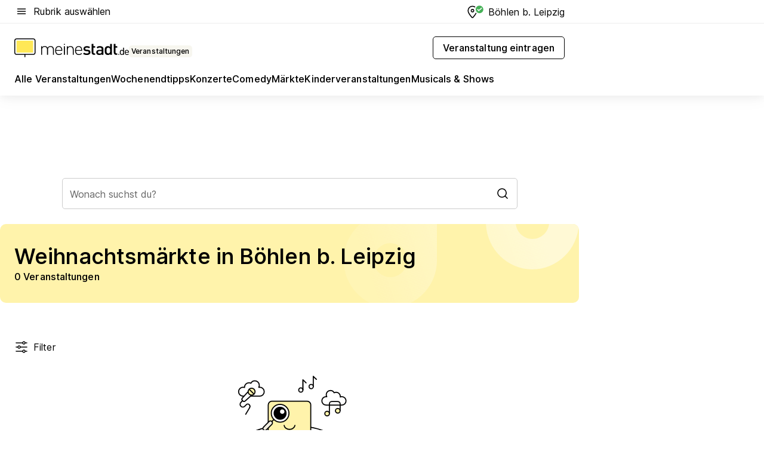

--- FILE ---
content_type: text/html; charset=utf-8
request_url: https://veranstaltungen.meinestadt.de/boehlen-leipzig/maerkte/weihnachtsmaerkte
body_size: 88157
content:
<!DOCTYPE html><html lang="de"><head><meta charset="UTF-8"><meta name="referrer" content="unsafe-url"><meta name="viewport" content="width=device-width, initial-scale=1.0"><meta http-equiv="X-UA-Compatible" content="ie=edge"><title>Weihnachtsmärkte in Böhlen b. Leipzig 2026 - Termine &amp; Infos</title><meta name="description" content="Besuche aktuelle Weihnachtsmärkte in Böhlen b. Leipzig! Finde Orte, Termine und die schönsten Märkte in deiner Nähe!"><meta name="robots" content="all"><link rel="canonical" href="https://veranstaltungen.meinestadt.de/boehlen-leipzig/maerkte/weihnachtsmaerkte"><meta property="og:site_name" content="meinestadt.de"><meta property="og:locale" content="de_DE"><meta property="og:type" content="website"><meta property="twitter:site" content="@meinestadt.de"><meta property="twitter:site:id" content="18801608"><meta property="twitter:card" content="summary_large_image"><meta property="fb:app_id" content="1142750435829968"><meta property="fb:pages" content="64154755476"><link rel="dns-prefetch" href="https://image-resize.meinestadt.de"><link rel="dns-prefetch" href="https://cluster-services.meinestadt.de"><link rel="preconnect" href="https://image-resize.meinestadt.de"><link rel="preconnect" href="https://cluster-services.meinestadt.de"><link href="https://cluster-services.meinestadt.de/fonts/v1/inter/fonts.css" rel="stylesheet"><link rel="preload" href="//securepubads.g.doubleclick.net/tag/js/gpt.js" as="script"><style>/*! normalize.css v8.0.1 | MIT License | github.com/necolas/normalize.css */html{line-height:1.15;-webkit-text-size-adjust:100%}body{margin:0}main{display:block}h1{font-size:2em;margin:.67em 0}hr{box-sizing:content-box;height:0;overflow:visible}pre{font-family:monospace,monospace;font-size:1em}a{background-color:transparent}abbr[title]{border-bottom:none;text-decoration:underline;-webkit-text-decoration:underline dotted;text-decoration:underline dotted}b,strong{font-weight:bolder}code,kbd,samp{font-family:monospace,monospace;font-size:1em}small{font-size:80%}sub,sup{font-size:75%;line-height:0;position:relative;vertical-align:baseline}sub{bottom:-.25em}sup{top:-.5em}img{border-style:none}button,input,optgroup,select,textarea{font-family:inherit;font-size:100%;line-height:1.15;margin:0}button,input{overflow:visible}button,select{text-transform:none}[type=button],[type=reset],[type=submit],button{-webkit-appearance:button}[type=button]::-moz-focus-inner,[type=reset]::-moz-focus-inner,[type=submit]::-moz-focus-inner,button::-moz-focus-inner{border-style:none;padding:0}[type=button]:-moz-focusring,[type=reset]:-moz-focusring,[type=submit]:-moz-focusring,button:-moz-focusring{outline:1px dotted ButtonText}fieldset{padding:.35em .75em .625em}legend{box-sizing:border-box;color:inherit;display:table;max-width:100%;padding:0;white-space:normal}progress{vertical-align:baseline}textarea{overflow:auto}[type=checkbox],[type=radio]{box-sizing:border-box;padding:0}[type=number]::-webkit-inner-spin-button,[type=number]::-webkit-outer-spin-button{height:auto}[type=search]{-webkit-appearance:textfield;outline-offset:-2px}[type=search]::-webkit-search-decoration{-webkit-appearance:none}::-webkit-file-upload-button{-webkit-appearance:button;font:inherit}:-webkit-autofill{-webkit-text-fill-color:fieldtext}details{display:block}summary{display:list-item}[hidden],template{display:none}blockquote,body,dd,dl,fieldset,figure,h1,h2,h3,h4,h5,h6,hr,legend,ol,p,pre,ul{margin:0;padding:0}li>ol,li>ul{margin-bottom:0}table{border-collapse:collapse;border-spacing:0}fieldset{border:0;min-width:0}button,input,select{-webkit-appearance:none;-moz-appearance:none;appearance:none;background-color:transparent;border:0;color:#000;font-family:Inter,sans-serif;font-size:14px;letter-spacing:.1px;line-height:22px;margin:0;outline:none!important;padding:0}@media screen and (min-width:375px){button,input,select{font-size:14px;letter-spacing:.1px;line-height:22px}}@media screen and (min-width:1280px){button,input,select{font-size:14px;letter-spacing:.1px;line-height:22px}}button:disabled,input:disabled,select:disabled{opacity:1;-webkit-text-fill-color:currentColor}button[type=submit],input[type=submit],select[type=submit]{font-weight:400}textarea{background-color:transparent;border:0;padding:0;resize:none}html{box-sizing:border-box;font-size:10px;min-height:100%;overflow-y:scroll}html *{box-sizing:inherit}html :after,html :before{box-sizing:inherit;display:block}body{color:#000;font-family:Inter,sans-serif;font-size:14px;letter-spacing:.1px;line-height:22px;position:relative}@media screen and (min-width:375px){body{font-size:14px;letter-spacing:.1px;line-height:22px}}@media screen and (min-width:1280px){body{font-size:14px;letter-spacing:.1px;line-height:22px}}button:disabled,input[type=button]:disabled,input[type=submit]:disabled{cursor:not-allowed}*{-webkit-tap-highlight-color:rgba(0,0,0,0);-moz-tap-highlight-color:transparent}:focus,:hover{outline:none}input:-webkit-autofill,input:-webkit-autofill:active,input:-webkit-autofill:focus,input:-webkit-autofill:hover{-webkit-transition:color 9999s ease-out,background-color 9999s ease-out;-webkit-transition-delay:9999s}a{color:#000;text-decoration:none;text-decoration-line:none}a:active,a:focus,a:hover,a:visited{color:#000;text-decoration:none}h1{font-size:22px;letter-spacing:.1px;line-height:30px}@media screen and (min-width:375px){h1{font-size:26px;letter-spacing:.1px;line-height:34px}}@media screen and (min-width:1280px){h1{font-size:36px;letter-spacing:.1px;line-height:44px}}h2{font-size:20px;letter-spacing:.1px;line-height:28px}@media screen and (min-width:375px){h2{font-size:22px;letter-spacing:.1px;line-height:30px}}@media screen and (min-width:1280px){h2{font-size:28px;letter-spacing:.1px;line-height:36px}}h3{font-size:18px;letter-spacing:.1px;line-height:26px}@media screen and (min-width:375px){h3{font-size:18px;letter-spacing:.1px;line-height:26px}}@media screen and (min-width:1280px){h3{font-size:20px;letter-spacing:.1px;line-height:28px}}h4{font-size:16px;letter-spacing:.1px;line-height:24px}@media screen and (min-width:375px){h4{font-size:16px;letter-spacing:.1px;line-height:24px}}@media screen and (min-width:1280px){h4{font-size:16px;letter-spacing:.1px;line-height:24px}}h5{font-size:14px;letter-spacing:.1px;line-height:22px}@media screen and (min-width:375px){h5{font-size:14px;letter-spacing:.1px;line-height:22px}}@media screen and (min-width:1280px){h5{font-size:14px;letter-spacing:.1px;line-height:22px}}h6{font-size:14px;letter-spacing:.1px;line-height:22px}@media screen and (min-width:375px){h6{font-size:14px;letter-spacing:.1px;line-height:22px}}@media screen and (min-width:1280px){h6{font-size:14px;letter-spacing:.1px;line-height:22px}}html{bottom:0;left:0;overflow-x:hidden;position:relative;right:0;top:0;-webkit-overflow-scrolling:touch}@supports (scrollbar-gutter:stable){html{scrollbar-gutter:stable}}@supports not (scrollbar-gutter:stable){html{overflow-y:scroll}}html.-noScroll{overflow:hidden}html.-noScroll::-webkit-scrollbar{display:none}@supports not (scrollbar-gutter:stable){@media screen and (min-width:768px){html.-noScroll,html.-noScroll .ms-cookie-banner{padding-right:15px}}}html.-noScroll body{height:100%;overflow:hidden;width:100%}form{margin:0}select{-webkit-appearance:none}::-ms-clear{display:none}button:focus{outline:0!important}</style><style>.ms-defaultView{display:grid;grid-template-areas:"smartBanner smartBanner smartBanner" "header header header" "m0 m0 m0" "stage stage stage" ". main ." "footer footer footer";grid-template-rows:auto auto auto auto 1fr auto;min-height:100%;width:100%}@media screen and (min-width:768px){.ms-defaultView{grid-template-areas:"header header header" "header header header" ". p0 ." "stage stage skyRight" "skyLeft main skyRight" "footer footer footer";grid-template-rows:auto auto auto auto 1fr auto}}@media screen and (min-width:1280px){.ms-defaultView{grid-template-areas:"header header header" "header header header" ". p0 ." "stage stage stage" "skyLeft main skyRight" "footer footer footer";grid-template-rows:auto auto auto auto 1fr auto}}.ms-defaultView{grid-template-columns:0 minmax(0,768px) 0}@media screen and (min-width:768px){.ms-defaultView{grid-template-columns:0 768px 1fr}}@media screen and (min-width:1280px){.ms-defaultView{grid-template-columns:1fr 970px minmax(310px,1fr)}}@media screen and (min-width:1440px){.ms-defaultView{grid-template-columns:minmax(160px,1fr) 970px minmax(310px,1fr)}}@media screen and (min-width:1600px){.ms-defaultView{grid-template-columns:minmax(160px,1fr) 1140px minmax(310px,1fr)}}.ms-defaultView__smartBanner{grid-area:smartBanner}.ms-defaultView__header{grid-area:header;margin-bottom:24px}@media screen and (min-width:768px){.ms-defaultView__m0,.ms-defaultView__m9{display:none}}.ms-defaultView__m0{grid-area:m0;padding-bottom:5px;padding-top:5px}.ms-defaultView__p2,.ms-defaultView__p5{display:none;padding-bottom:10px}@media screen and (min-width:768px){.ms-defaultView__p2,.ms-defaultView__p5{display:block}}.ms-defaultView__p2{grid-area:skyRight}.ms-defaultView__p5{grid-area:skyLeft;justify-self:end;padding-right:10px}@media screen and (max-width:1440px){.ms-defaultView__p5{display:none}}.ms-defaultView__p0{display:none;grid-area:p0;justify-content:center}@media screen and (min-width:768px){.ms-defaultView__p0{display:flex}}.ms-defaultView__main{grid-area:main}.ms-defaultView__stage{grid-area:stage;z-index:5}.ms-defaultView__footer{grid-area:footer}.ms-defaultView__linkunits{margin-bottom:30px}.ms-defaultView.-hasStage .ms-defaultView__p2{padding-top:10px}.ms-defaultView.-hasStage .ms-defaultView__header{margin-bottom:0}@media screen and (min-width:1280px){.ms-defaultView.-hasStage .ms-defaultView__header{margin-bottom:24px}.ms-defaultView.-stageWithAds{grid-template-areas:"header header header" "header header header" ". p0 ." "skyLeft stage skyRight" "skyLeft main skyRight" "footer footer footer"}}.ms-header[data-v-3396afb3]{box-shadow:0 4px 12px 0 rgba(0,0,0,.04),0 7px 25px 0 rgba(0,0,0,.04);display:flex;flex-direction:column;position:relative;width:100%}@media screen and (min-width:1280px){.ms-header[data-v-3396afb3]{padding-bottom:8px}.ms-header[data-v-3396afb3]:before{background-color:#f5f5f5;content:"";display:block;height:2px;left:0;position:absolute;top:38px;width:100%;z-index:-1}}.ms-header__lowerSection[data-v-3396afb3],.ms-header__middleSection[data-v-3396afb3],.ms-header__upperSection[data-v-3396afb3]{display:grid;grid-template-areas:". content .";grid-template-columns:0 minmax(0,768px) 0}@media screen and (min-width:768px){.ms-header__lowerSection[data-v-3396afb3],.ms-header__middleSection[data-v-3396afb3],.ms-header__upperSection[data-v-3396afb3]{grid-template-columns:0 768px 1fr}}@media screen and (min-width:1280px){.ms-header__lowerSection[data-v-3396afb3],.ms-header__middleSection[data-v-3396afb3],.ms-header__upperSection[data-v-3396afb3]{grid-template-columns:1fr 970px minmax(310px,1fr)}}@media screen and (min-width:1440px){.ms-header__lowerSection[data-v-3396afb3],.ms-header__middleSection[data-v-3396afb3],.ms-header__upperSection[data-v-3396afb3]{grid-template-columns:minmax(160px,1fr) 970px minmax(310px,1fr)}}@media screen and (min-width:1600px){.ms-header__lowerSection[data-v-3396afb3],.ms-header__middleSection[data-v-3396afb3],.ms-header__upperSection[data-v-3396afb3]{grid-template-columns:minmax(160px,1fr) 1140px minmax(310px,1fr)}}@media screen and (min-width:1280px){.ms-header__middleSection[data-v-3396afb3]{background-color:#f7f6ef}}.ms-header__lowerSectionContent[data-v-3396afb3],.ms-header__middleSectionContent[data-v-3396afb3],.ms-header__upperSectionContent[data-v-3396afb3]{display:grid;grid-area:content}@media screen and (min-width:1280px){.ms-header__lowerSectionContent[data-v-3396afb3],.ms-header__middleSectionContent[data-v-3396afb3],.ms-header__upperSectionContent[data-v-3396afb3]{padding-left:24px;padding-right:24px}}.ms-header__upperSectionContent[data-v-3396afb3]{grid-template-areas:"burgerMenuBtn logo .";grid-template-columns:1fr 1fr 1fr}@media screen and (min-width:1280px){.ms-header__upperSectionContent[data-v-3396afb3]{font-size:16px;grid-template-areas:"burgerMenuBtn .";grid-template-columns:1fr auto;height:40px;letter-spacing:.1px;line-height:24px}}@media screen and (min-width:1280px) and (min-width:375px){.ms-header__upperSectionContent[data-v-3396afb3]{font-size:16px;letter-spacing:.1px;line-height:24px}}@media screen and (min-width:1280px) and (min-width:1280px){.ms-header__upperSectionContent[data-v-3396afb3]{font-size:16px;letter-spacing:.1px;line-height:24px}}.ms-header__middleSectionContent[data-v-3396afb3]{grid-template-areas:"relocation";grid-template-columns:1fr}@media screen and (min-width:1280px){.ms-header__lowerSectionContent[data-v-3396afb3]{grid-template-areas:"logo          linkArea" "nav           nav";grid-template-columns:auto 1fr}}.ms-header__metaActions[data-v-3396afb3]{align-items:center;display:flex;gap:24px;justify-content:center;justify-self:end}@media screen and (min-width:768px){.ms-header__metaActions[data-v-3396afb3]{justify-content:flex-end}}.ms-header__burgerMenu[data-v-3396afb3]{grid-area:burgerMenuBtn}.ms-header__linkArea[data-v-3396afb3]{grid-area:linkArea}.ms-header__logo[data-v-3396afb3]{grid-area:logo}.ms-header__navBar[data-v-3396afb3]{grid-area:nav}.ms-header__relocation[data-v-3396afb3]{background-color:#f7f6ef;border-radius:10px;grid-area:relocation;margin-bottom:16px;margin-left:16px;margin-right:16px}@media screen and (min-width:1280px){.ms-header__relocation[data-v-3396afb3]{border-radius:none;margin:0}}.ms-header__bookmark[data-v-3396afb3],.ms-header__login[data-v-3396afb3]{align-self:center;justify-self:end}.ms-header__relocationToggle[data-v-3396afb3]{align-self:center;justify-self:center}@media screen and (min-width:1280px){.ms-header__relocationToggle[data-v-3396afb3]{justify-self:end}}.ms-header.-noBorderTop[data-v-3396afb3]:before{content:none}.ms-header.-noBorderBottom[data-v-3396afb3]{border-bottom:0;margin-bottom:0}.ms-smartBanner[data-v-41f22f7c]{align-items:center;background-color:#333;color:#fff;display:flex;min-height:80px;padding:10px;position:relative}.ms-smartBanner__closeBtn[data-v-41f22f7c]{align-self:center;cursor:pointer;display:block;height:14px;width:14px}.ms-smartBanner__closeBtn[data-v-41f22f7c],.ms-smartBanner__cta[data-v-41f22f7c],.ms-smartBanner__logo[data-v-41f22f7c]{cursor:pointer}.ms-smartBanner__logo[data-v-41f22f7c]{border-radius:13px;display:block;height:50px;margin-left:5px;width:50px}@media screen and (min-width:375px){.ms-smartBanner__logo[data-v-41f22f7c]{height:60px;margin-left:10px;width:60px}}.ms-smartBanner__description[data-v-41f22f7c],.ms-smartBanner__name[data-v-41f22f7c],.ms-smartBanner__rating[data-v-41f22f7c]{font-size:12px;letter-spacing:.1px;line-height:20px}@media screen and (min-width:375px){.ms-smartBanner__description[data-v-41f22f7c],.ms-smartBanner__name[data-v-41f22f7c],.ms-smartBanner__rating[data-v-41f22f7c]{font-size:12px;letter-spacing:.1px;line-height:20px}}@media screen and (min-width:1280px){.ms-smartBanner__description[data-v-41f22f7c],.ms-smartBanner__name[data-v-41f22f7c],.ms-smartBanner__rating[data-v-41f22f7c]{font-size:12px;letter-spacing:.1px;line-height:20px}}.ms-smartBanner__name[data-v-41f22f7c]{font-weight:525}.ms-smartBanner__rating[data-v-41f22f7c]{margin-top:auto}.ms-smartBanner__cta[data-v-41f22f7c]{border:1px solid #fff;border-radius:3px;bottom:10px;box-sizing:border-box;font-size:14px;letter-spacing:.1px;line-height:22px;padding:5px 10px;position:absolute;right:10px;-webkit-user-select:none;-moz-user-select:none;user-select:none}@media screen and (min-width:375px){.ms-smartBanner__cta[data-v-41f22f7c]{font-size:14px;letter-spacing:.1px;line-height:22px}}@media screen and (min-width:1280px){.ms-smartBanner__cta[data-v-41f22f7c]{font-size:14px;letter-spacing:.1px;line-height:22px}}@media screen and (min-width:375px){.ms-smartBanner__cta[data-v-41f22f7c]{padding:5px 15px}}.ms-smartBanner__cta[data-v-41f22f7c],.ms-smartBanner__cta[data-v-41f22f7c]:visited{color:#fff}.ms-smartBanner__cta[data-v-41f22f7c]:active,.ms-smartBanner__cta[data-v-41f22f7c]:hover{background-color:#fff;border-color:#333;color:#333}.ms-smartBanner__textWrapper[data-v-41f22f7c]{display:flex;flex-direction:column;height:100%;margin-left:5px}@media screen and (min-width:375px){.ms-smartBanner__textWrapper[data-v-41f22f7c]{margin-left:10px}}.ms-smartBanner__star[data-v-41f22f7c]{display:inline;fill:#fc0;height:1em;width:1em}.ms-smartBanner__star+.ms-smartBanner__star[data-v-41f22f7c]{margin-left:1px}.ms-smartBanner__star.-empty[data-v-41f22f7c]{color:#fff}.ms-adPlace[data-v-7a86a1e5]{display:flex;justify-content:center;position:relative}.ms-adPlace__placement[data-v-7a86a1e5]{max-width:100%}.ms-adPlace.-p0[data-v-7a86a1e5]{padding-bottom:5px}.ms-adPlace.-p2[data-v-7a86a1e5]{justify-content:flex-start;padding-left:10px}.ms-adPlace.-p3[data-v-7a86a1e5],.ms-adPlace.-p4[data-v-7a86a1e5]{display:none;margin-bottom:20px;text-align:center;width:300px}@media screen and (min-width:768px){.ms-adPlace.-p3[data-v-7a86a1e5],.ms-adPlace.-p4[data-v-7a86a1e5]{display:block}}.ms-adPlace.-m0[data-v-7a86a1e5]{width:100%}.ms-adPlace.-m9[data-v-7a86a1e5]{position:fixed;top:0;z-index:7000000}.ms-adPlace.-m0sticky[data-v-7a86a1e5]{left:0;position:fixed;top:0;z-index:4000000}.ms-adPlace.-p2[data-v-7a86a1e5],.ms-adPlace.-sticky[data-v-7a86a1e5]{position:sticky;top:10px}.ms-adPlace.-c1[data-v-7a86a1e5],.ms-adPlace.-c2[data-v-7a86a1e5],.ms-adPlace.-c3[data-v-7a86a1e5]{align-items:center;display:flex;height:auto;justify-content:center;margin-left:-20px;margin-right:-20px;text-align:center}.ms-adPlace.-m1[data-v-7a86a1e5]:not(.-disturber),.ms-adPlace.-m2[data-v-7a86a1e5]:not(.-disturber),.ms-adPlace.-m3[data-v-7a86a1e5]:not(.-disturber),.ms-adPlace.-m4[data-v-7a86a1e5]:not(.-disturber),.ms-adPlace.-m5[data-v-7a86a1e5]:not(.-disturber),.ms-adPlace.-m6[data-v-7a86a1e5]:not(.-disturber),.ms-adPlace.-m7[data-v-7a86a1e5]:not(.-disturber),.ms-adPlace.-mx[data-v-7a86a1e5]:not(.-disturber),.ms-adPlace.-n0[data-v-7a86a1e5]:not(.-disturber),.ms-adPlace.-n1[data-v-7a86a1e5]:not(.-disturber),.ms-adPlace.-n2[data-v-7a86a1e5]:not(.-disturber),.ms-adPlace.-n3[data-v-7a86a1e5]:not(.-disturber),.ms-adPlace.-n4[data-v-7a86a1e5]:not(.-disturber),.ms-adPlace.-n5[data-v-7a86a1e5]:not(.-disturber){margin-bottom:20px}@media screen and (min-width:768px){.ms-adPlace.-mobile[data-v-7a86a1e5]{display:none}}.ms-adPlace.-desktop[data-v-7a86a1e5]{display:none}@media screen and (min-width:768px){.ms-adPlace.-desktop[data-v-7a86a1e5]{display:flex}}@charset "UTF-8";.dot[data-v-342a9404]:before{color:#ff5151;content:"●";font-size:18px;position:absolute;right:0;top:-6px}.ms-headerLogo__extraText--truncated[data-v-d9ea6298]{overflow:hidden;text-overflow:ellipsis;white-space:nowrap}.ms-headerLogo[data-v-d9ea6298]{display:flex;height:100%;justify-content:center;width:100%}@media screen and (min-width:1280px){.ms-headerLogo[data-v-d9ea6298]{height:auto;justify-content:flex-start;width:auto}}.ms-headerLogo__slogan[data-v-d9ea6298]{align-items:center;display:flex;flex-direction:column;padding-bottom:16px;padding-top:8px;position:relative}@media screen and (min-width:1280px){.ms-headerLogo__slogan[data-v-d9ea6298]{align-items:center;flex-direction:row;gap:8px;height:32px;justify-content:flex-start;margin:24px 0;padding-bottom:0;padding-top:0;position:relative}}.ms-headerLogo__svg[data-v-d9ea6298]{height:29px;max-width:174px;min-width:174px;width:174px}@media screen and (min-width:1280px){.ms-headerLogo__svg[data-v-d9ea6298]{height:100%;max-width:192px;width:192px}}.ms-headerLogo__channelLabel[data-v-d9ea6298]{align-self:flex-end;background-color:#f7f6ef;border-radius:5px;font-size:12px;font-weight:525;letter-spacing:.1px;line-height:20px;padding:1px 2px;-webkit-user-select:none;-moz-user-select:none;user-select:none}@media screen and (min-width:375px){.ms-headerLogo__channelLabel[data-v-d9ea6298]{font-size:12px;letter-spacing:.1px;line-height:20px}}@media screen and (min-width:1280px){.ms-headerLogo__channelLabel[data-v-d9ea6298]{align-self:center;font-size:12px;letter-spacing:.1px;line-height:20px;margin-top:auto;padding:0 4px;position:relative;right:auto;top:auto}}.ms-headerLogo__extraText[data-v-d9ea6298]{font-size:12px;letter-spacing:.1px;line-height:20px;margin-left:47px;margin-top:5px}@media screen and (min-width:375px){.ms-headerLogo__extraText[data-v-d9ea6298]{font-size:12px;letter-spacing:.1px;line-height:20px}}@media screen and (min-width:1280px){.ms-headerLogo__extraText[data-v-d9ea6298]{font-size:12px;letter-spacing:.1px;line-height:20px}}.ms-headerLogo__extraText--truncated[data-v-d9ea6298]{width:170px}.ms-headerLogo.-noLabel .ms-headerLogo__slogan[data-v-d9ea6298]{height:76px;justify-content:center;padding-bottom:0;padding-top:0}.ms-navBar[data-v-d1b54ae8],.ms-navBar__items[data-v-d1b54ae8]{max-width:100%;width:100%}.ms-navBar__items[data-v-d1b54ae8]{display:flex;flex-direction:row;gap:16px}@media screen and (min-width:1280px){.ms-navBar__items[data-v-d1b54ae8]{gap:32px}}.ms-navBar__item[data-v-d1b54ae8]{list-style:none;position:relative}.ms-navBar__item.-hidden[data-v-d1b54ae8]{opacity:0;pointer-events:none}.ms-navBar__itemLink[data-v-d1b54ae8]{color:#000;cursor:pointer;display:block;font-size:16px;font-weight:525;letter-spacing:.1px;line-height:24px;padding-bottom:8px}@media screen and (min-width:375px){.ms-navBar__itemLink[data-v-d1b54ae8]{font-size:16px;letter-spacing:.1px;line-height:24px}}@media screen and (min-width:1280px){.ms-navBar__itemLink[data-v-d1b54ae8]{font-size:16px;letter-spacing:.1px;line-height:24px}}.ms-navBar__itemLink[data-v-d1b54ae8]:after{border-radius:4px;bottom:0;content:"";height:4px;left:0;position:absolute;transform:scaleX(0);transform-origin:center;transition-duration:.3s;transition-property:background-color,transform;transition-timing-function:cubic-bezier(.4,0,.2,1);width:100%}.ms-navBar__itemLink.-active[data-v-d1b54ae8]:after,.ms-navBar__itemLink[data-v-d1b54ae8]:hover:after{background-color:#ffe857;transform:scaleX(1)}.ms-navBar__itemLink[data-v-d1b54ae8]:active:after{background-color:#fc0;transform:scaleX(1.1)}.ms-navBar__itemLink.-currentChannel[data-v-d1b54ae8]{pointer-events:none}.ms-navBar__itemLink.-currentChannel[data-v-d1b54ae8]:after{background-image:linear-gradient(#ffe857,#ffe857);background-size:100% 4px;border-radius:2px}.ms-navBar__itemLink.-hideHighlighting[data-v-d1b54ae8]:after{background-image:linear-gradient(180deg,#f5f5f5,#f5f5f5);background-size:0 4px}.ms-navBar__itemLink.-noPaddingRight[data-v-d1b54ae8]:hover:after{width:100%}.ms-navBar__itemLink.-noPaddingRight[data-v-d1b54ae8]:active:after{left:-4px;width:calc(100% + 8px)}.ms-navBar__itemLink.-noPaddingRight .ms-navBar__itemLinkText[data-v-d1b54ae8]{padding-right:5px;white-space:nowrap}.ms-navBar__itemLinkText[data-v-d1b54ae8]{white-space:nowrap}.ms-offcanvasNav[data-v-47fe3c3d]{position:relative;z-index:6000020}.ms-offcanvasNav[data-v-47fe3c3d]:before{background-color:#333;bottom:0;content:"";height:100vh;left:0;opacity:0;pointer-events:none;position:fixed;top:0;transition-duration:.3s;transition-property:opacity,-webkit-backdrop-filter;transition-property:backdrop-filter,opacity;transition-property:backdrop-filter,opacity,-webkit-backdrop-filter;transition-timing-function:cubic-bezier(.4,0,.2,1);width:100vw;will-change:backdrop-filter}@supports ((-webkit-backdrop-filter:blur()) or (backdrop-filter:blur())){.ms-offcanvasNav[data-v-47fe3c3d]:before{-webkit-backdrop-filter:blur(0);backdrop-filter:blur(0)}}.ms-offcanvasNav[data-v-47fe3c3d]:before{z-index:-1}.ms-offcanvasNav.-open .ms-offcanvasNav__drawer[data-v-47fe3c3d]{transform:translateX(0)}.ms-offcanvasNav.-open[data-v-47fe3c3d]:before{cursor:pointer;opacity:.75;pointer-events:all}@supports ((-webkit-backdrop-filter:blur()) or (backdrop-filter:blur())){.ms-offcanvasNav.-open[data-v-47fe3c3d]:before{-webkit-backdrop-filter:blur(1px);backdrop-filter:blur(1px)}}.ms-offcanvasNav__drawer[data-v-47fe3c3d]{background-color:#fff;bottom:0;display:flex;flex-direction:column;left:0;position:fixed;right:0;top:0;transform:translateX(-100%);transition:transform .3s cubic-bezier(.4,0,.2,1);width:100vw;z-index:0}@media screen and (min-width:768px){.ms-offcanvasNav__drawer[data-v-47fe3c3d]{width:320px}}.ms-offcanvasNav__layerWrapper[data-v-47fe3c3d]{display:flex;flex-grow:1;min-width:100%;overflow:hidden;position:relative;z-index:5}.ms-offcanvasNav__level0[data-v-47fe3c3d],.ms-offcanvasNav__level1[data-v-47fe3c3d]{bottom:0;display:flex;flex-direction:column;left:0;overflow:hidden;position:absolute;right:0;top:0;transition:transform .3s cubic-bezier(.4,0,.2,1)}.ms-offcanvasNav__level0[data-v-47fe3c3d]{transform:translateX(0)}.ms-offcanvasNav__level0.-open[data-v-47fe3c3d]{transform:translateX(-100%)}.ms-offcanvasNav__level1[data-v-47fe3c3d]{transform:translateX(100%)}.ms-offcanvasNav__level1.-open[data-v-47fe3c3d]{transform:translateX(0)}.ms-offcanvasNav__nav[data-v-47fe3c3d]{align-items:center;background-color:#fff;display:flex;justify-content:space-between;padding-left:32px;padding-right:32px;padding-top:32px;width:100%}.ms-offcanvasNav__icon[data-v-47fe3c3d]{height:24px;width:24px}.ms-offcanvasNav__backBtn[data-v-47fe3c3d],.ms-offcanvasNav__closeBtn[data-v-47fe3c3d]{align-items:center;cursor:pointer;display:flex;height:100%}.ms-offcanvasNav__backBtn+.ms-offcanvasNav__backBtn[data-v-47fe3c3d],.ms-offcanvasNav__backBtn+.ms-offcanvasNav__closeBtn[data-v-47fe3c3d],.ms-offcanvasNav__closeBtn+.ms-offcanvasNav__backBtn[data-v-47fe3c3d],.ms-offcanvasNav__closeBtn+.ms-offcanvasNav__closeBtn[data-v-47fe3c3d]{margin-left:auto}.ms-offcanvasNav__backBtn.-noPointer[data-v-47fe3c3d],.ms-offcanvasNav__closeBtn.-noPointer[data-v-47fe3c3d]{cursor:auto}.ms-offcanvasNav__headline[data-v-47fe3c3d],.ms-offcanvasNav__link[data-v-47fe3c3d]{flex-shrink:0}.ms-offcanvasNav__headline[data-v-47fe3c3d]{align-items:center;display:flex;flex-direction:column;font-size:18px;font-weight:525;letter-spacing:.1px;line-height:26px;padding-bottom:48px;padding-top:24px;text-align:center}@media screen and (min-width:375px){.ms-offcanvasNav__headline[data-v-47fe3c3d]{font-size:18px;letter-spacing:.1px;line-height:26px}}@media screen and (min-width:1280px){.ms-offcanvasNav__headline[data-v-47fe3c3d]{font-size:20px;letter-spacing:.1px;line-height:28px}}.ms-offcanvasNav__link[data-v-47fe3c3d]{align-items:center;cursor:pointer;display:flex;font-size:16px;font-weight:525;height:50px;justify-content:space-between;letter-spacing:.1px;line-height:24px;padding-left:32px;padding-right:32px;position:relative;width:100%}@media screen and (min-width:375px){.ms-offcanvasNav__link[data-v-47fe3c3d]{font-size:16px;letter-spacing:.1px;line-height:24px}}@media screen and (min-width:1280px){.ms-offcanvasNav__link[data-v-47fe3c3d]{font-size:16px;letter-spacing:.1px;line-height:24px}}.ms-offcanvasNav__link[data-v-47fe3c3d]:after{border-radius:2px;bottom:0;content:"";left:0;position:absolute;top:0;width:5px}.ms-offcanvasNav__link[data-v-47fe3c3d]:hover:after{background-color:#f1ede0}.ms-offcanvasNav__link.-active[data-v-47fe3c3d]{font-weight:525}.ms-offcanvasNav__link.-active[data-v-47fe3c3d]:after{background-color:#ffda00}.ms-offcanvasNav__body[data-v-47fe3c3d]{flex-shrink:1;overflow-y:auto;-webkit-overflow-scrolling:touch}.ms-offcanvasNav__btnArea[data-v-47fe3c3d]{box-shadow:0 4px 12px 0 rgba(0,0,0,.04),0 7px 25px 0 rgba(0,0,0,.04);display:flex;flex-direction:column;flex-shrink:0;gap:8px;justify-self:flex-end;margin-top:auto;padding:32px}.ms-offcanvasNav__cta[data-v-47fe3c3d]{align-items:center;background-color:#ffda00;display:flex;flex-grow:1;justify-content:center;min-height:50px;min-width:50%;padding-left:5px;padding-right:5px;text-align:center}.ms-offcanvasNav__cta.-secondary[data-v-47fe3c3d]{background:#fff}.ms-offcanvasNav__channelIcon[data-v-47fe3c3d]{background-color:#fbfaf7;border-radius:50%;margin-bottom:8px}.cs-bookmark-icon[data-v-3aada5eb]{display:block;position:relative}.cs-bookmark-icon[data-v-3aada5eb]:after{background-color:#f14165;border:2px solid #fff;border-radius:50%;content:"";height:10px;opacity:0;position:absolute;right:1px;top:1px;transition:opacity .2s cubic-bezier(.4,0,.2,1);width:10px}.cs-bookmark-icon__icon[data-v-3aada5eb]{height:24px;width:24px}.cs-bookmark-icon.-hasDot[data-v-3aada5eb]:after{opacity:1}.ms-textLink.-truncated .ms-textLink__textWrapper[data-v-38ea909b],.ms-textLink__suffix[data-v-38ea909b]{overflow:hidden;text-overflow:ellipsis;white-space:nowrap}.ms-textLink[data-v-38ea909b]{align-items:flex-start;cursor:pointer;display:flex}.ms-textLink .ms-textLink__text[data-v-38ea909b]{background-image:linear-gradient(#fc0,#fc0);background-position:50% 100%;background-repeat:no-repeat;background-size:0 2px;transition:background-size .3s ease-in}.ms-textLink:focus .ms-textLink__text[data-v-38ea909b],.ms-textLink:hover .ms-textLink__text[data-v-38ea909b]{background-size:100% 2px}.ms-textLink:active .ms-textLink__text[data-v-38ea909b]{background-image:linear-gradient(#fc0,#fc0);background-size:100% 2px}.ms-textLink__svg[data-v-38ea909b]{color:#fc0;display:inline-block;height:22px;margin-right:5px;min-width:12px;width:12px}@media screen and (min-width:768px){.ms-textLink__svg[data-v-38ea909b]{height:22px}}.ms-textLink.-copylink[data-v-38ea909b]{color:inherit;display:inline-block;font-size:inherit;font-weight:inherit}.ms-textLink.-copylink .ms-textLink__text[data-v-38ea909b]{background-image:linear-gradient(#fc0,#fc0);background-position:50% 100%;background-repeat:no-repeat;background-size:80% 2px;transition:background-size .3s ease-in}.ms-textLink.-copylink:focus .ms-textLink__text[data-v-38ea909b],.ms-textLink.-copylink:hover .ms-textLink__text[data-v-38ea909b]{background-size:100% 2px}.ms-textLink.-copylink:active .ms-textLink__text[data-v-38ea909b]{background-image:linear-gradient(#333,#333);background-size:100% 2px}.ms-textLink.-hyphens[data-v-38ea909b]{-webkit-hyphens:auto;hyphens:auto;word-break:normal}.ms-textLink.-anchorLink[data-v-38ea909b]{display:inline}.ms-textLink.-clickArea[data-v-38ea909b]:after{bottom:0;content:"";left:0;position:absolute;right:0;top:0}.ms-textLink__suffix[data-v-38ea909b]{color:#999;margin-left:5px}.ms-button[data-v-0cd7eb0c]{background-color:#ffda00;border:1px solid #ffda00;border-radius:3px;cursor:pointer;display:inline-block;height:50px;max-height:50px;min-height:50px;padding-left:30px;padding-right:30px;position:relative;transition-duration:.3s;transition-property:color,background-color,border-color;transition-timing-function:cubic-bezier(.4,0,.2,1);-webkit-user-select:none;-moz-user-select:none;user-select:none}.ms-button[data-v-0cd7eb0c]:active,.ms-button[data-v-0cd7eb0c]:focus,.ms-button[data-v-0cd7eb0c]:hover{background-color:#feba2e;border-color:#feba2e}.ms-button[data-v-0cd7eb0c]:disabled{background-color:#fced96;border-color:#fced96;color:#999;cursor:not-allowed}.ms-button[data-v-0cd7eb0c]:active:not(:disabled){transform:translateY(2px)}.ms-button__flexWrapper[data-v-0cd7eb0c]{align-items:center;display:flex;height:100%;justify-content:center}.ms-button__icon[data-v-0cd7eb0c]{height:25px;margin-right:10px;width:25px}.ms-button__loader[data-v-0cd7eb0c]{display:none;left:50%;position:absolute;top:50%;transform:translate(-50%,-50%)}.ms-button.-secondary[data-v-0cd7eb0c]{background-color:#f5f5f5;border-color:#ccc}.ms-button.-secondary[data-v-0cd7eb0c]:active,.ms-button.-secondary[data-v-0cd7eb0c]:focus,.ms-button.-secondary[data-v-0cd7eb0c]:hover{background-color:#ccc}.ms-button.-secondary[data-v-0cd7eb0c]:disabled{background-color:#f5f5f5}.ms-button.-inverted[data-v-0cd7eb0c]{background-color:transparent;border-color:#fff;color:#fff}.ms-button.-inverted[data-v-0cd7eb0c]:active,.ms-button.-inverted[data-v-0cd7eb0c]:focus,.ms-button.-inverted[data-v-0cd7eb0c]:hover{background-color:#fff;color:#333}.ms-button.-inverted[data-v-0cd7eb0c]:disabled{background-color:#f5f5f5}.ms-button.-small[data-v-0cd7eb0c]{height:30px;max-height:30px;min-height:30px}.ms-button.-noTextWrap[data-v-0cd7eb0c]{white-space:nowrap}.ms-button.-square[data-v-0cd7eb0c]{padding:0;width:50px}.ms-button.-loading .ms-button__flexWrapper[data-v-0cd7eb0c]{visibility:hidden}.ms-button.-loading .ms-button__loader[data-v-0cd7eb0c]{display:block}.cs-autocomplete-dropdown__wrapper[data-v-f6b38de5]{align-items:flex-end;border-radius:5px;border-style:solid;border-width:1px;display:flex;height:52px;padding:5px 12px;position:relative;--tw-border-opacity:1;border-color:rgb(204 204 204/var(--tw-border-opacity));transition-duration:.2s;transition-property:all;transition-timing-function:cubic-bezier(.4,0,.2,1)}.cs-autocomplete-dropdown__wrapper[data-v-f6b38de5]:hover{box-shadow:0 0 0 4px #f1ede0}.cs-autocomplete-dropdown__input[data-v-f6b38de5]{flex-grow:1;overflow:hidden;text-overflow:ellipsis;white-space:nowrap;width:100%}.cs-autocomplete-dropdown__label[data-v-f6b38de5]{left:12px;max-width:calc(100% - 24px);overflow:hidden;position:absolute;text-overflow:ellipsis;top:5px;transform:translateY(9px);white-space:nowrap;--tw-text-opacity:1;color:rgb(102 102 102/var(--tw-text-opacity));transition-duration:.2s;transition-property:all;transition-timing-function:cubic-bezier(.4,0,.2,1)}@media screen and (min-width:768px){.cs-autocomplete-dropdown__label[data-v-f6b38de5]{transform:translateY(9px)}}.cs-autocomplete-dropdown.-filled .cs-autocomplete-dropdown__label[data-v-f6b38de5],.cs-autocomplete-dropdown.-focus .cs-autocomplete-dropdown__label[data-v-f6b38de5]{font-size:12px;letter-spacing:.1px;line-height:20px;transform:translateY(0)}@media screen and (min-width:375px){.cs-autocomplete-dropdown.-filled .cs-autocomplete-dropdown__label[data-v-f6b38de5],.cs-autocomplete-dropdown.-focus .cs-autocomplete-dropdown__label[data-v-f6b38de5]{font-size:12px;letter-spacing:.1px;line-height:20px}}@media screen and (min-width:1280px){.cs-autocomplete-dropdown.-filled .cs-autocomplete-dropdown__label[data-v-f6b38de5],.cs-autocomplete-dropdown.-focus .cs-autocomplete-dropdown__label[data-v-f6b38de5]{font-size:12px;letter-spacing:.1px;line-height:20px}}.cs-autocomplete-dropdown.-focus .cs-autocomplete-dropdown__wrapper[data-v-f6b38de5]{box-shadow:0 0 0 4px #fff3ab;--tw-border-opacity:1;border-color:rgb(255 211 29/var(--tw-border-opacity))}.cs-autocomplete-dropdown.-error .cs-autocomplete-dropdown__input[data-v-f6b38de5]{width:calc(100% - 52px)}.cs-autocomplete-dropdown.-error .cs-autocomplete-dropdown__wrapper[data-v-f6b38de5]{box-shadow:0 0 0 4px #fccfd8;--tw-border-opacity:1;border-color:rgb(241 65 101/var(--tw-border-opacity))}.cs-autocomplete-dropdown.-error .cs-autocomplete-dropdown__label[data-v-f6b38de5],.cs-autocomplete-dropdown.-error .cs-autocomplete-dropdown__wrapper[data-v-f6b38de5]{--tw-text-opacity:1;color:rgb(241 65 101/var(--tw-text-opacity))}.cs-autocomplete-dropdown.-inactive[data-v-f6b38de5]{cursor:not-allowed}.cs-autocomplete-dropdown.-inactive .cs-autocomplete-dropdown__input[data-v-f6b38de5]{cursor:not-allowed;width:calc(100% - 52px)}.cs-autocomplete-dropdown.-inactive .cs-autocomplete-dropdown__wrapper[data-v-f6b38de5]{box-shadow:none;--tw-border-opacity:1;border-color:rgb(229 229 229/var(--tw-border-opacity))}.cs-autocomplete-dropdown.-inactive .cs-autocomplete-dropdown__label[data-v-f6b38de5],.cs-autocomplete-dropdown.-inactive .cs-autocomplete-dropdown__wrapper[data-v-f6b38de5]{--tw-text-opacity:1;color:rgb(204 204 204/var(--tw-text-opacity))}.mt-12[data-v-f6b38de5]{margin-top:12px}.ms-stars-rating__star[data-v-2cac27f2]{height:1em;width:1em}.ms-stars-rating__star+.ms-stars-rating__star[data-v-2cac27f2]{margin-left:1px}:deep(.cs-modal__dialog){height:calc(100vh - 104px)}.cs-modal[data-v-c7199f53]{align-items:flex-end;background-color:rgba(0,0,0,.5);display:flex;inset:0;justify-content:center;padding-top:16px;position:fixed;transition:opacity .3s cubic-bezier(.4,0,.2,1);z-index:6000025}@media screen and (min-width:768px){.cs-modal[data-v-c7199f53]{align-items:center;padding-bottom:64px;padding-top:64px}.cs-modal.-fullscreen[data-v-c7199f53]{padding-bottom:0}}@media screen and (min-width:1280px){.cs-modal.-fullscreen[data-v-c7199f53]{padding-top:24px}}.cs-modal.-fullscreen .cs-modal__dialog[data-v-c7199f53]{height:100%;max-height:none;width:100%}.cs-modal__dialog[data-v-c7199f53]{border-top-left-radius:10px;border-top-right-radius:10px;display:flex;flex-direction:column;max-height:100%;overflow:hidden;width:100%}@media screen and (min-width:768px){.cs-modal__dialog[data-v-c7199f53]{border-bottom-left-radius:10px;border-bottom-right-radius:10px;box-shadow:0 4px 12px 0 rgba(0,0,0,.04),0 7px 25px 0 rgba(0,0,0,.04);width:632px}}.cs-modal__head[data-v-c7199f53]{align-items:center;border-top-left-radius:10px;border-top-right-radius:10px;box-shadow:0 4px 12px 0 rgba(0,0,0,.04),0 7px 25px 0 rgba(0,0,0,.04);display:grid;grid-template-areas:"close title .";grid-template-columns:24px 1fr 24px;padding:16px}.cs-modal__close[data-v-c7199f53]{height:24px;width:24px}.cs-modal__title[data-v-c7199f53]{font-size:16px;font-weight:525;letter-spacing:.1px;line-height:24px;text-align:center}@media screen and (min-width:375px){.cs-modal__title[data-v-c7199f53]{font-size:16px;letter-spacing:.1px;line-height:24px}}@media screen and (min-width:1280px){.cs-modal__title[data-v-c7199f53]{font-size:16px;letter-spacing:.1px;line-height:24px}}.cs-modal__body[data-v-c7199f53]{height:100%;overflow-x:hidden;overflow-y:auto;padding:16px;width:100%}@media screen and (min-width:768px){.cs-modal__body[data-v-c7199f53]{padding:24px}}.cs-modal__footer[data-v-c7199f53]{background-color:#fff;box-shadow:0 4px 12px 0 rgba(0,0,0,.04),0 7px 25px 0 rgba(0,0,0,.04);display:flex;gap:16px;padding:16px}@media screen and (min-width:375px){.cs-modal__footer[data-v-c7199f53]{padding-left:24px;padding-right:24px}}@media screen and (min-width:768px){.cs-modal__footer[data-v-c7199f53]{justify-content:flex-end}}.cs-modal__footer.-two[data-v-c7199f53]{display:grid;grid-template-columns:1fr}@media screen and (min-width:375px){.cs-modal__footer.-two[data-v-c7199f53]{grid-template-columns:1fr 1fr;justify-content:unset}}.cs-modal__button[data-v-c7199f53]{width:100%}@media screen and (min-width:768px){.cs-modal__button[data-v-c7199f53]{width:auto}}.dialog-enter-from[data-v-c7199f53],.dialog-leave-to[data-v-c7199f53]{opacity:0;transform:translateY(100vh)}.dialog-enter-active[data-v-c7199f53],.dialog-leave-active[data-v-c7199f53]{transition:opacity .3s cubic-bezier(.4,0,.2,1),transform .3s cubic-bezier(.4,0,.2,1)}.disabled-text[data-v-3100b0ad]{color:#ccc;-webkit-text-fill-color:#ccc}:deep(.ms-adPlace__placement>*){margin-bottom:20px}.custom-icon-size[data-v-3f48c70d]{min-height:38px;min-width:38px}.custom-padding[data-v-3f48c70d]{padding-bottom:7px;padding-top:7px}.closeIcon[data-v-3f48c70d],.input:checked~.label .openIcon[data-v-3f48c70d]{display:none}.input:checked~.label .closeIcon[data-v-3f48c70d]{display:block}.body[data-v-3f48c70d]{height:0;overflow:hidden}.input:checked~.body[data-v-3f48c70d]{height:auto;overflow:visible}.input:disabled:checked~.checkbox .dot[data-v-31af331c]{--tw-bg-opacity:1;background-color:rgb(229 229 229/var(--tw-bg-opacity))}.input:enabled:hover~.checkbox .dot[data-v-31af331c]{--tw-bg-opacity:1;background-color:rgb(227 220 196/var(--tw-bg-opacity))}.input:enabled:checked~.checkbox .dot[data-v-31af331c]{--tw-bg-opacity:1;background-color:rgb(255 211 29/var(--tw-bg-opacity))}.vertical-padding[data-v-31af331c]{padding-bottom:14px;padding-top:14px}.cs-dropdown__wrapper[data-v-485b4986]{align-items:flex-end;border-radius:5px;border-style:solid;border-width:1px;display:flex;height:52px;padding:5px 0 5px 12px;position:relative;--tw-border-opacity:1;border-color:rgb(204 204 204/var(--tw-border-opacity));transition-duration:.2s;transition-property:all;transition-timing-function:cubic-bezier(.4,0,.2,1)}.cs-dropdown__wrapper[data-v-485b4986]:hover{box-shadow:0 0 0 4px #f1ede0}.cs-dropdown__input[data-v-485b4986]{flex-grow:1;overflow:hidden;text-overflow:ellipsis;white-space:nowrap;width:100%}.cs-dropdown__label[data-v-485b4986]{left:12px;position:absolute;top:5px;transform:translateY(9px);--tw-text-opacity:1;color:rgb(102 102 102/var(--tw-text-opacity));transition-duration:.2s;transition-property:all;transition-timing-function:cubic-bezier(.4,0,.2,1)}@media screen and (min-width:768px){.cs-dropdown__label[data-v-485b4986]{transform:translateY(9px)}}.cs-dropdown__value[data-v-485b4986]{overflow:hidden;text-overflow:ellipsis;white-space:nowrap}.cs-dropdown.-filled .cs-dropdown__label[data-v-485b4986]{font-size:12px;letter-spacing:.1px;line-height:20px;transform:translateY(0)}@media screen and (min-width:375px){.cs-dropdown.-filled .cs-dropdown__label[data-v-485b4986]{font-size:12px;letter-spacing:.1px;line-height:20px}}@media screen and (min-width:1280px){.cs-dropdown.-filled .cs-dropdown__label[data-v-485b4986]{font-size:12px;letter-spacing:.1px;line-height:20px}}.cs-dropdown.-focus .cs-dropdown__wrapper[data-v-485b4986]{box-shadow:0 0 0 4px #fff3ab;--tw-border-opacity:1;border-color:rgb(255 211 29/var(--tw-border-opacity))}.cs-dropdown.-error .cs-dropdown__input[data-v-485b4986]{width:calc(100% - 52px)}.cs-dropdown.-error .cs-dropdown__wrapper[data-v-485b4986]{box-shadow:0 0 0 4px #fccfd8;--tw-border-opacity:1;border-color:rgb(241 65 101/var(--tw-border-opacity));fill:#f14165}.cs-dropdown.-error .cs-dropdown__label[data-v-485b4986],.cs-dropdown.-error .cs-dropdown__wrapper[data-v-485b4986]{--tw-text-opacity:1;color:rgb(241 65 101/var(--tw-text-opacity))}.cs-dropdown.-disabled[data-v-485b4986]{cursor:not-allowed}.cs-dropdown.-disabled .cs-dropdown__wrapper[data-v-485b4986]{box-shadow:none;--tw-border-opacity:1;border-color:rgb(229 229 229/var(--tw-border-opacity))}.cs-dropdown.-disabled .cs-dropdown__label[data-v-485b4986],.cs-dropdown.-disabled .cs-dropdown__wrapper[data-v-485b4986]{--tw-text-opacity:1;color:rgb(204 204 204/var(--tw-text-opacity))}.mt-12[data-v-485b4986]{margin-top:12px}.px-14[data-v-485b4986]{padding-left:14px;padding-right:14px}.transform-custom[data-v-485b4986]{transform:translateX(-5px)}.dp__main{--dp-button-height:42px;--dp-month-year-row-height:47.5px;--dp-font-size:12.8px;--dp-button-icon-height:22px;--dp-cell-size:42px;--dp-cell-padding:0;--dp-row-margin:8px 0;--dp-menu-padding:0;--dp-menu-min-width:300px;--dp-month-year-row-button-size:40px}.dp__theme_light{--dp-hover-color:#fff3ab;--dp-primary-color:#ffe857;--dp-secondary-color:#ccc;--dp-range-between-border-color:#ffd31d;--dp-primary-text-color:#000;--dp-menu-border-color:transparent;--dp-month-year-wrap-background-color:#f7f6ef}.dp__month_year_wrap{background-color:var(--dp-month-year-wrap-background-color);border-radius:5px;font-size:16.4px;font-weight:550}.dp__month_year_wrap .dp--arrow-btn-nav{border-radius:9999px;margin-left:4px;margin-right:4px}.dp__calendar_header{height:43px;margin-top:7.3px}.dp__calendar_header_item{height:-moz-fit-content;height:fit-content}.dp__calendar_header_separator{display:none}.dp__calendar_item{display:flex;justify-content:center;position:relative}div:has(>.dp__outer_menu_wrap){flex-grow:1}.dp__range_start{background-color:transparent;border-color:transparent;z-index:0}.dp__range_start:after{z-index:-1}.dp__range_end{background-color:transparent;border-color:transparent;z-index:0}.dp__range_end:after{z-index:-1}.dp__range_between{background-color:transparent;border-color:transparent}.dp__date_hover:hover:is(.dp__cell_disabled){color:var(--dp-secondary-color)}.dp__date_hover:hover{background-color:transparent;border-color:transparent;z-index:0}.dp__date_hover_end:hover:after,.dp__date_hover_start:hover:after{z-index:-1}.dp__date_hover_end:hover:after,.dp__date_hover_start:hover:after,.dp__range_end:after,.dp__range_start:after{box-sizing:content-box;height:100%;position:absolute;width:100%;--tw-content:"";background:var(--dp-primary-color);border-color:var(--dp-range-between-border-color);border-radius:9999px;border-width:1px;content:var(--tw-content)}.dp__calendar_item:has(.dp__range_between):before{height:100%;position:absolute;width:100%;--tw-content:"";content:var(--tw-content)}.dp__calendar_item:has(.dp__range_start:not(.dp__range_end),.dp__date_hover_start:hover):before{height:100%;position:absolute;right:0;width:50%;--tw-content:"";content:var(--tw-content)}.dp__calendar_item:has(.dp__range_end:not(.dp__range_start),.dp__date_hover_end:hover):before{height:100%;left:0;position:absolute;width:50%;--tw-content:"";content:var(--tw-content)}.dp__calendar_item:has(.dp__range_between):before,.dp__calendar_item:has(.dp__range_end:not(.dp__range_start),.dp__date_hover_end:hover):before,.dp__calendar_item:has(.dp__range_start:not(.dp__range_end),.dp__date_hover_start:hover):before{background:var(--dp-range-between-dates-background-color);border-color:var(--dp-range-between-border-color);border-width:1px 0}.ev-inputField__wrapper{align-items:flex-end;border-radius:5px;border-style:solid;border-width:1px;cursor:pointer;display:flex;height:52px;padding:5px 12px;position:relative;--tw-border-opacity:1;border-color:rgb(204 204 204/var(--tw-border-opacity,1));transition-duration:.2s;transition-property:all;transition-timing-function:cubic-bezier(.4,0,.2,1)}.ev-inputField__wrapper:hover{box-shadow:0 0 0 4px #f1ede0}.ev-inputField__input{cursor:pointer;flex-grow:1;overflow:hidden;text-overflow:ellipsis;white-space:nowrap;width:100%}.ev-inputField__label{left:12px;position:absolute;top:5px;transform:translateY(9px);--tw-text-opacity:1;color:rgb(102 102 102/var(--tw-text-opacity,1));transition-duration:.2s;transition-property:all;transition-timing-function:cubic-bezier(.4,0,.2,1)}@media screen and (min-width:768px){.ev-inputField__label{transform:translateY(9px)}}.ev-inputField.-filled .ev-inputField__label,.ev-inputField.-focus .ev-inputField__label{font-size:12px;letter-spacing:.1px;line-height:20px;transform:translateY(0)}@media screen and (min-width:375px){.ev-inputField.-filled .ev-inputField__label,.ev-inputField.-focus .ev-inputField__label{font-size:12px;letter-spacing:.1px;line-height:20px}}@media screen and (min-width:1280px){.ev-inputField.-filled .ev-inputField__label,.ev-inputField.-focus .ev-inputField__label{font-size:12px;letter-spacing:.1px;line-height:20px}}.ev-inputField.-focus .ev-inputField__wrapper{box-shadow:0 0 0 4px #fff3ab;--tw-border-opacity:1;border-color:rgb(255 211 29/var(--tw-border-opacity,1))}.ms-clickArea[data-v-0a2bb1bc],.ms-clickArea[data-v-0a2bb1bc]:focus,.ms-clickArea[data-v-0a2bb1bc]:hover,.ms-clickArea[data-v-0a2bb1bc]:visited{color:inherit}.ms-clickArea[data-v-0a2bb1bc]:after{bottom:0;content:"";display:block;left:0;position:absolute;right:0;top:0;z-index:10}.footer-grid[data-v-97186ed2]{display:grid;grid-template-areas:". content .";grid-template-columns:0 minmax(0,768px) 0}@media screen and (min-width:768px){.footer-grid[data-v-97186ed2]{grid-template-columns:0 768px 1fr}}@media screen and (min-width:1280px){.footer-grid[data-v-97186ed2]{grid-template-columns:1fr 970px minmax(310px,1fr)}}@media screen and (min-width:1440px){.footer-grid[data-v-97186ed2]{grid-template-columns:minmax(160px,1fr) 970px minmax(310px,1fr)}}@media screen and (min-width:1600px){.footer-grid[data-v-97186ed2]{grid-template-columns:minmax(160px,1fr) 1140px minmax(310px,1fr)}}.footer-grid__item[data-v-97186ed2]{grid-area:content}</style><style>*,:after,:before{--tw-border-spacing-x:0;--tw-border-spacing-y:0;--tw-translate-x:0;--tw-translate-y:0;--tw-rotate:0;--tw-skew-x:0;--tw-skew-y:0;--tw-scale-x:1;--tw-scale-y:1;--tw-pan-x: ;--tw-pan-y: ;--tw-pinch-zoom: ;--tw-scroll-snap-strictness:proximity;--tw-gradient-from-position: ;--tw-gradient-via-position: ;--tw-gradient-to-position: ;--tw-ordinal: ;--tw-slashed-zero: ;--tw-numeric-figure: ;--tw-numeric-spacing: ;--tw-numeric-fraction: ;--tw-ring-inset: ;--tw-ring-offset-width:0px;--tw-ring-offset-color:#fff;--tw-ring-color:rgba(59,130,246,.5);--tw-ring-offset-shadow:0 0 #0000;--tw-ring-shadow:0 0 #0000;--tw-shadow:0 0 #0000;--tw-shadow-colored:0 0 #0000;--tw-blur: ;--tw-brightness: ;--tw-contrast: ;--tw-grayscale: ;--tw-hue-rotate: ;--tw-invert: ;--tw-saturate: ;--tw-sepia: ;--tw-drop-shadow: ;--tw-backdrop-blur: ;--tw-backdrop-brightness: ;--tw-backdrop-contrast: ;--tw-backdrop-grayscale: ;--tw-backdrop-hue-rotate: ;--tw-backdrop-invert: ;--tw-backdrop-opacity: ;--tw-backdrop-saturate: ;--tw-backdrop-sepia: ;--tw-contain-size: ;--tw-contain-layout: ;--tw-contain-paint: ;--tw-contain-style: }::backdrop{--tw-border-spacing-x:0;--tw-border-spacing-y:0;--tw-translate-x:0;--tw-translate-y:0;--tw-rotate:0;--tw-skew-x:0;--tw-skew-y:0;--tw-scale-x:1;--tw-scale-y:1;--tw-pan-x: ;--tw-pan-y: ;--tw-pinch-zoom: ;--tw-scroll-snap-strictness:proximity;--tw-gradient-from-position: ;--tw-gradient-via-position: ;--tw-gradient-to-position: ;--tw-ordinal: ;--tw-slashed-zero: ;--tw-numeric-figure: ;--tw-numeric-spacing: ;--tw-numeric-fraction: ;--tw-ring-inset: ;--tw-ring-offset-width:0px;--tw-ring-offset-color:#fff;--tw-ring-color:rgba(59,130,246,.5);--tw-ring-offset-shadow:0 0 #0000;--tw-ring-shadow:0 0 #0000;--tw-shadow:0 0 #0000;--tw-shadow-colored:0 0 #0000;--tw-blur: ;--tw-brightness: ;--tw-contrast: ;--tw-grayscale: ;--tw-hue-rotate: ;--tw-invert: ;--tw-saturate: ;--tw-sepia: ;--tw-drop-shadow: ;--tw-backdrop-blur: ;--tw-backdrop-brightness: ;--tw-backdrop-contrast: ;--tw-backdrop-grayscale: ;--tw-backdrop-hue-rotate: ;--tw-backdrop-invert: ;--tw-backdrop-opacity: ;--tw-backdrop-saturate: ;--tw-backdrop-sepia: ;--tw-contain-size: ;--tw-contain-layout: ;--tw-contain-paint: ;--tw-contain-style: }/*! tailwindcss v3.4.17 | MIT License | https://tailwindcss.com*/*,:after,:before{border:0 solid #e5e7eb;box-sizing:border-box}:after,:before{--tw-content:""}:host,html{line-height:1.5;-webkit-text-size-adjust:100%;font-family:ui-sans-serif,system-ui,sans-serif,Apple Color Emoji,Segoe UI Emoji,Segoe UI Symbol,Noto Color Emoji;font-feature-settings:normal;font-variation-settings:normal;-moz-tab-size:4;-o-tab-size:4;tab-size:4;-webkit-tap-highlight-color:transparent}body{line-height:inherit;margin:0}hr{border-top-width:1px;color:inherit;height:0}abbr:where([title]){-webkit-text-decoration:underline dotted;text-decoration:underline dotted}h1,h2,h3,h4,h5,h6{font-size:inherit;font-weight:inherit}a{color:inherit;text-decoration:inherit}b,strong{font-weight:bolder}code,kbd,pre,samp{font-family:ui-monospace,SFMono-Regular,Menlo,Monaco,Consolas,Liberation Mono,Courier New,monospace;font-feature-settings:normal;font-size:1em;font-variation-settings:normal}small{font-size:80%}sub,sup{font-size:75%;line-height:0;position:relative;vertical-align:baseline}sub{bottom:-.25em}sup{top:-.5em}table{border-collapse:collapse;border-color:inherit;text-indent:0}button,input,optgroup,select,textarea{color:inherit;font-family:inherit;font-feature-settings:inherit;font-size:100%;font-variation-settings:inherit;font-weight:inherit;letter-spacing:inherit;line-height:inherit;margin:0;padding:0}button,select{text-transform:none}button,input:where([type=button]),input:where([type=reset]),input:where([type=submit]){-webkit-appearance:button;background-color:transparent;background-image:none}:-moz-focusring{outline:auto}:-moz-ui-invalid{box-shadow:none}progress{vertical-align:baseline}::-webkit-inner-spin-button,::-webkit-outer-spin-button{height:auto}[type=search]{-webkit-appearance:textfield;outline-offset:-2px}::-webkit-search-decoration{-webkit-appearance:none}::-webkit-file-upload-button{-webkit-appearance:button;font:inherit}summary{display:list-item}blockquote,dd,dl,figure,h1,h2,h3,h4,h5,h6,hr,p,pre{margin:0}fieldset{margin:0}fieldset,legend{padding:0}menu,ol,ul{list-style:none;margin:0;padding:0}dialog{padding:0}textarea{resize:vertical}input::-moz-placeholder,textarea::-moz-placeholder{color:#9ca3af;opacity:1}input::placeholder,textarea::placeholder{color:#9ca3af;opacity:1}[role=button],button{cursor:pointer}:disabled{cursor:default}audio,canvas,embed,iframe,img,object,svg,video{display:block;vertical-align:middle}img,video{height:auto;max-width:100%}[hidden]:where(:not([hidden=until-found])){display:none}.container{width:100%}@media (min-width:0px){.container{max-width:0}}@media (min-width:375px){.container{max-width:375px}}@media (min-width:768px){.container{max-width:768px}}@media (min-width:1280px){.container{max-width:1280px}}@media (min-width:1440px){.container{max-width:1440px}}@media (min-width:1600px){.container{max-width:1600px}}.pointer-events-none{pointer-events:none}.\!visible{visibility:visible!important}.visible{visibility:visible}.invisible{visibility:hidden}.collapse{visibility:collapse}.fixed{position:fixed}.absolute{position:absolute}.relative{position:relative}.sticky{position:sticky}.inset-0{inset:0}.-left-\[19px\]{left:-19px}.-left-\[6px\]{left:-6px}.-right-\[19px\]{right:-19px}.-right-\[6px\]{right:-6px}.-top-10{top:-10px}.-top-16{top:-16px}.bottom-0{bottom:0}.bottom-1{bottom:1px}.bottom-10{bottom:10px}.bottom-16{bottom:16px}.bottom-32{bottom:32px}.bottom-8{bottom:8px}.left-0{left:0}.left-1\/2{left:50%}.left-10{left:10px}.left-16{left:16px}.left-24{left:24px}.left-32{left:32px}.left-\[50\%\]{left:50%}.left-\[calc\(100\%\+10px\)\]{left:calc(100% + 10px)}.right-0{right:0}.right-10{right:10px}.right-15{right:15px}.right-16{right:16px}.right-24{right:24px}.right-8{right:8px}.top-0{top:0}.top-1\/2{top:50%}.top-10{top:10px}.top-16{top:16px}.top-8{top:8px}.top-full{top:100%}.isolate{isolation:isolate}.z-background{z-index:-1}.z-content{z-index:0}.z-content-control{z-index:5}.z-content-dropdown{z-index:30}.z-content-linkarea{z-index:10}.z-content-swimminglink{z-index:15}.z-expanding-ad{z-index:5000}.z-expanding-nav{z-index:5000000}.z-overlay-canvas{z-index:6000000}.z-overlay-canvas-modal{z-index:6000025}.z-popup{z-index:3000000}.order-1{order:1}.order-2{order:2}.order-3{order:3}.order-4{order:4}.col-span-12{grid-column:span 12/span 12}.col-span-2{grid-column:span 2/span 2}.col-span-4{grid-column:span 4/span 4}.col-span-full{grid-column:1/-1}.col-start-2{grid-column-start:2}.col-end-2{grid-column-end:2}.row-span-2{grid-row:span 2/span 2}.row-span-3{grid-row:span 3/span 3}.row-start-1{grid-row-start:1}.row-start-2{grid-row-start:2}.row-start-3{grid-row-start:3}.row-start-4{grid-row-start:4}.m-16{margin:16px}.m-8{margin:8px}.-mx-16{margin-left:-16px;margin-right:-16px}.mx-4{margin-left:4px;margin-right:4px}.mx-\[17px\]{margin-left:17px;margin-right:17px}.mx-auto{margin-left:auto;margin-right:auto}.my-30{margin-bottom:30px;margin-top:30px}.-mb-16{margin-bottom:-16px}.-ml-30{margin-left:-30px}.-mt-30{margin-top:-30px}.mb-0{margin-bottom:0}.mb-10{margin-bottom:10px}.mb-15{margin-bottom:15px}.mb-16{margin-bottom:16px}.mb-20{margin-bottom:20px}.mb-24{margin-bottom:24px}.mb-25{margin-bottom:25px}.mb-30{margin-bottom:30px}.mb-32{margin-bottom:32px}.mb-4{margin-bottom:4px}.mb-40{margin-bottom:40px}.mb-48{margin-bottom:48px}.mb-5{margin-bottom:5px}.mb-56{margin-bottom:56px}.mb-60{margin-bottom:60px}.mb-64{margin-bottom:64px}.mb-8{margin-bottom:8px}.mb-auto{margin-bottom:auto}.ml-16{margin-left:16px}.ml-4{margin-left:4px}.ml-5{margin-left:5px}.ml-8{margin-left:8px}.ml-auto{margin-left:auto}.mr-0{margin-right:0}.mr-10{margin-right:10px}.mr-15{margin-right:15px}.mr-16{margin-right:16px}.mr-20{margin-right:20px}.mr-24{margin-right:24px}.mr-30{margin-right:30px}.mr-4{margin-right:4px}.mr-40{margin-right:40px}.mr-5{margin-right:5px}.mr-64{margin-right:64px}.mr-8{margin-right:8px}.mr-auto{margin-right:auto}.mt-10{margin-top:10px}.mt-12{margin-top:3rem}.mt-15{margin-top:15px}.mt-16{margin-top:16px}.mt-20{margin-top:20px}.mt-24{margin-top:24px}.mt-30{margin-top:30px}.mt-32{margin-top:32px}.mt-4{margin-top:4px}.mt-40{margin-top:40px}.mt-5{margin-top:5px}.mt-60{margin-top:60px}.mt-8{margin-top:8px}.mt-auto{margin-top:auto}.box-border{box-sizing:border-box}.line-clamp-1{-webkit-line-clamp:1}.line-clamp-1,.line-clamp-2{display:-webkit-box;overflow:hidden;-webkit-box-orient:vertical}.line-clamp-2{-webkit-line-clamp:2}.line-clamp-3{display:-webkit-box;overflow:hidden;-webkit-box-orient:vertical;-webkit-line-clamp:3}.block{display:block}.inline-block{display:inline-block}.inline{display:inline}.flex{display:flex}.inline-flex{display:inline-flex}.table{display:table}.grid{display:grid}.contents{display:contents}.hidden{display:none}.aspect-\[1240\/700\]{aspect-ratio:1240/700}.aspect-\[720\/360\]{aspect-ratio:720/360}.size-24{height:24px;width:24px}.size-72{height:72px;width:72px}.size-\[22px\]{height:22px;width:22px}.h-0{height:0}.h-1{height:1px}.h-10{height:10px}.h-100{height:100px}.h-16{height:16px}.h-24{height:24px}.h-25{height:25px}.h-32{height:32px}.h-38{height:38px}.h-40{height:40px}.h-48{height:48px}.h-50{height:50px}.h-52{height:52px}.h-56{height:56px}.h-60{height:60px}.h-64{height:64px}.h-72{height:72px}.h-96{height:96px}.h-\[120px\]{height:120px}.h-\[150px\]{height:150px}.h-\[170px\]{height:170px}.h-\[180px\]{height:180px}.h-\[200vh\]{height:200vh}.h-\[210px\]{height:210px}.h-\[220px\]{height:220px}.h-\[28px\]{height:28px}.h-\[34px\]{height:34px}.h-\[36px\]{height:36px}.h-\[44px\]{height:44px}.h-\[60vh\]{height:60vh}.h-\[66px\]{height:66px}.h-auto{height:auto}.h-full{height:100%}.h-lh-text-desktop{height:22px}.h-lh-text-l-desktop{height:24px}.h-screen{height:100vh}.max-h-24{max-height:24px}.max-h-\[170px\]{max-height:170px}.max-h-\[360px\]{max-height:360px}.max-h-full{max-height:100%}.max-h-screen{max-height:100vh}.min-h-100{min-height:100px}.min-h-24{min-height:24px}.min-h-38{min-height:38px}.min-h-\[600px\]{min-height:600px}.w-1{width:1px}.w-1\/2{width:50%}.w-10{width:10px}.w-100{width:100px}.w-16{width:16px}.w-2{width:2px}.w-24{width:24px}.w-25{width:25px}.w-32{width:32px}.w-38{width:38px}.w-4\/5{width:80%}.w-40{width:40px}.w-48{width:48px}.w-50{width:50px}.w-52{width:52px}.w-56{width:56px}.w-60{width:60px}.w-64{width:64px}.w-72{width:72px}.w-80{width:80px}.w-96{width:96px}.w-\[150px\]{width:150px}.w-\[195px\]{width:195px}.w-\[200px\]{width:200px}.w-\[240px\]{width:240px}.w-\[280px\]{width:280px}.w-\[283px\]{width:283px}.w-\[300px\]{width:300px}.w-\[34px\]{width:34px}.w-\[375px\]{width:375px}.w-\[44px\]{width:44px}.w-auto{width:auto}.w-fit{width:-moz-fit-content;width:fit-content}.w-full{width:100%}.w-lh-text-desktop{width:22px}.w-lh-text-l-desktop{width:24px}.w-screen{width:100vw}.min-w-1\/2{min-width:50%}.min-w-24{min-width:24px}.min-w-38{min-width:38px}.min-w-40{min-width:40px}.min-w-52{min-width:52px}.min-w-96{min-width:96px}.min-w-\[150px\]{min-width:150px}.min-w-\[22px\]{min-width:22px}.min-w-\[255px\]{min-width:255px}.min-w-fit{min-width:-moz-fit-content;min-width:fit-content}.max-w-24{max-width:24px}.max-w-\[255px\]{max-width:255px}.max-w-\[500px\]{max-width:500px}.max-w-\[625px\]{max-width:625px}.max-w-\[768px\]{max-width:768px}.max-w-\[813px\]{max-width:813px}.max-w-\[calc\(100vw-32px\)\]{max-width:calc(100vw - 32px)}.max-w-full{max-width:100%}.flex-1{flex:1 1 0%}.flex-shrink-0,.shrink-0{flex-shrink:0}.flex-grow,.grow{flex-grow:1}.grow-0{flex-grow:0}.border-collapse{border-collapse:collapse}.border-spacing-1{--tw-border-spacing-x:1px;--tw-border-spacing-y:1px;border-spacing:var(--tw-border-spacing-x) var(--tw-border-spacing-y)}.-translate-x-1\/2{--tw-translate-x:-50%}.-translate-x-1\/2,.-translate-y-1\/2{transform:translate(var(--tw-translate-x),var(--tw-translate-y)) rotate(var(--tw-rotate)) skewX(var(--tw-skew-x)) skewY(var(--tw-skew-y)) scaleX(var(--tw-scale-x)) scaleY(var(--tw-scale-y))}.-translate-y-1\/2{--tw-translate-y:-50%}.-translate-y-\[120\%\]{--tw-translate-y:-120%}.-translate-y-\[120\%\],.translate-x-full{transform:translate(var(--tw-translate-x),var(--tw-translate-y)) rotate(var(--tw-rotate)) skewX(var(--tw-skew-x)) skewY(var(--tw-skew-y)) scaleX(var(--tw-scale-x)) scaleY(var(--tw-scale-y))}.translate-x-full{--tw-translate-x:100%}.translate-y-2{--tw-translate-y:2px}.translate-y-2,.translate-y-8{transform:translate(var(--tw-translate-x),var(--tw-translate-y)) rotate(var(--tw-rotate)) skewX(var(--tw-skew-x)) skewY(var(--tw-skew-y)) scaleX(var(--tw-scale-x)) scaleY(var(--tw-scale-y))}.translate-y-8{--tw-translate-y:8px}.-rotate-90{--tw-rotate:-90deg}.-rotate-90,.rotate-180{transform:translate(var(--tw-translate-x),var(--tw-translate-y)) rotate(var(--tw-rotate)) skewX(var(--tw-skew-x)) skewY(var(--tw-skew-y)) scaleX(var(--tw-scale-x)) scaleY(var(--tw-scale-y))}.rotate-180{--tw-rotate:180deg}.rotate-90{--tw-rotate:90deg}.rotate-90,.scale-105{transform:translate(var(--tw-translate-x),var(--tw-translate-y)) rotate(var(--tw-rotate)) skewX(var(--tw-skew-x)) skewY(var(--tw-skew-y)) scaleX(var(--tw-scale-x)) scaleY(var(--tw-scale-y))}.scale-105{--tw-scale-x:1.05;--tw-scale-y:1.05}.transform{transform:translate(var(--tw-translate-x),var(--tw-translate-y)) rotate(var(--tw-rotate)) skewX(var(--tw-skew-x)) skewY(var(--tw-skew-y)) scaleX(var(--tw-scale-x)) scaleY(var(--tw-scale-y))}@keyframes pulse{50%{opacity:.5}}.animate-pulse{animation:pulse 2s cubic-bezier(.4,0,.6,1) infinite}.cursor-not-allowed{cursor:not-allowed}.cursor-pointer{cursor:pointer}.select-none{-webkit-user-select:none;-moz-user-select:none;user-select:none}.resize{resize:both}.list-outside{list-style-position:outside}.list-disc{list-style-type:disc}.columns-3{-moz-columns:3;column-count:3}.auto-rows-fr{grid-auto-rows:minmax(0,1fr)}.grid-cols-1{grid-template-columns:repeat(1,minmax(0,1fr))}.grid-cols-2{grid-template-columns:repeat(2,minmax(0,1fr))}.grid-cols-4{grid-template-columns:repeat(4,minmax(0,1fr))}.grid-cols-5{grid-template-columns:repeat(5,minmax(0,1fr))}.grid-cols-7{grid-template-columns:repeat(7,minmax(0,1fr))}.grid-cols-\[56px_auto\]{grid-template-columns:56px auto}.grid-cols-subgrid{grid-template-columns:subgrid}.grid-rows-\[auto_2fr_1fr_auto\]{grid-template-rows:auto 2fr 1fr auto}.grid-rows-subgrid{grid-template-rows:subgrid}.flex-row{flex-direction:row}.flex-col{flex-direction:column}.flex-col-reverse{flex-direction:column-reverse}.flex-wrap{flex-wrap:wrap}.items-end{align-items:flex-end}.items-center{align-items:center}.justify-end{justify-content:flex-end}.justify-center{justify-content:center}.justify-between{justify-content:space-between}.gap-1{gap:1px}.gap-10{gap:10px}.gap-15{gap:15px}.gap-16{gap:16px}.gap-20{gap:20px}.gap-24{gap:24px}.gap-32{gap:32px}.gap-4{gap:4px}.gap-50{gap:50px}.gap-56{gap:56px}.gap-64{gap:64px}.gap-8{gap:8px}.gap-x-16{-moz-column-gap:16px;column-gap:16px}.gap-x-24{-moz-column-gap:24px;column-gap:24px}.gap-x-8{-moz-column-gap:8px;column-gap:8px}.gap-y-16{row-gap:16px}.gap-y-8{row-gap:8px}.self-start{align-self:flex-start}.self-end{align-self:flex-end}.self-center{align-self:center}.justify-self-start{justify-self:start}.justify-self-end{justify-self:end}.justify-self-center{justify-self:center}.overflow-auto{overflow:auto}.overflow-hidden{overflow:hidden}.overflow-visible{overflow:visible}.overflow-scroll{overflow:scroll}.overflow-x-scroll{overflow-x:scroll}.overflow-y-scroll{overflow-y:scroll}.truncate{overflow:hidden;white-space:nowrap}.text-ellipsis,.truncate{text-overflow:ellipsis}.text-clip{text-overflow:clip}.hyphens-auto{-webkit-hyphens:auto;hyphens:auto}.whitespace-nowrap{white-space:nowrap}.text-pretty{text-wrap:pretty}.break-words{overflow-wrap:break-word}.rounded{border-radius:3px}.rounded-10{border-radius:10px}.rounded-\[4px\]{border-radius:4px}.rounded-\[5px\]{border-radius:5px}.rounded-full{border-radius:9999px}.rounded-md{border-radius:.375rem}.rounded-normal{border-radius:5px}.rounded-b-10{border-bottom-left-radius:10px;border-bottom-right-radius:10px}.rounded-t-10{border-top-left-radius:10px;border-top-right-radius:10px}.rounded-t-none{border-top-left-radius:0;border-top-right-radius:0}.rounded-tl-normal{border-top-left-radius:5px}.border{border-width:1px}.border-2{border-width:2px}.border-b{border-bottom-width:1px}.border-t{border-top-width:1px}.border-solid{border-style:solid}.border-dashed{border-style:dashed}.border-none{border-style:none}.\!border-color-alert-negative-100{--tw-border-opacity:1!important;border-color:rgb(241 65 101/var(--tw-border-opacity,1))!important}.\!border-color-neutral-grey-10{--tw-border-opacity:1!important;border-color:rgb(229 229 229/var(--tw-border-opacity,1))!important}.border-anthracite{--tw-border-opacity:1;border-color:rgb(51 51 51/var(--tw-border-opacity,1))}.border-black{--tw-border-opacity:1;border-color:rgb(0 0 0/var(--tw-border-opacity,1))}.border-color-alert-negative{--tw-border-opacity:1;border-color:rgb(241 65 101/var(--tw-border-opacity,1))}.border-color-brand-beige-100{--tw-border-opacity:1;border-color:rgb(241 237 224/var(--tw-border-opacity,1))}.border-color-brand-yellow-100{--tw-border-opacity:1;border-color:rgb(255 232 87/var(--tw-border-opacity,1))}.border-color-brand-yellow-200{--tw-border-opacity:1;border-color:rgb(255 211 29/var(--tw-border-opacity,1))}.border-color-brand-yellow-50{--tw-border-opacity:1;border-color:rgb(255 243 171/var(--tw-border-opacity,1))}.border-color-greyscale-100{--tw-border-opacity:1;border-color:rgb(229 229 229/var(--tw-border-opacity,1))}.border-color-greyscale-200{--tw-border-opacity:1;border-color:rgb(204 204 204/var(--tw-border-opacity,1))}.border-color-neutral-black{--tw-border-opacity:1;border-color:rgb(0 0 0/var(--tw-border-opacity,1))}.border-color-neutral-grey-10{--tw-border-opacity:1;border-color:rgb(229 229 229/var(--tw-border-opacity,1))}.border-color-neutral-grey-20{--tw-border-opacity:1;border-color:rgb(204 204 204/var(--tw-border-opacity,1))}.border-color-neutral-white{--tw-border-opacity:1;border-color:rgb(255 255 255/var(--tw-border-opacity,1))}.border-gray-200{--tw-border-opacity:1;border-color:rgb(229 231 235/var(--tw-border-opacity,1))}.border-navigray{--tw-border-opacity:1;border-color:rgb(68 68 68/var(--tw-border-opacity,1))}.border-red{--tw-border-opacity:1;border-color:rgb(255 81 81/var(--tw-border-opacity,1))}.border-silver{--tw-border-opacity:1;border-color:rgb(204 204 204/var(--tw-border-opacity,1))}.border-white{--tw-border-opacity:1;border-color:rgb(255 255 255/var(--tw-border-opacity,1))}.border-wildsand{--tw-border-opacity:1;border-color:rgb(229 229 229/var(--tw-border-opacity,1))}.border-y-color-neutral-grey-10{--tw-border-opacity:1;border-bottom-color:rgb(229 229 229/var(--tw-border-opacity,1));border-top-color:rgb(229 229 229/var(--tw-border-opacity,1))}.bg-\[hotpink\]{--tw-bg-opacity:1;background-color:rgb(255 105 180/var(--tw-bg-opacity,1))}.bg-alabaster{--tw-bg-opacity:1;background-color:rgb(245 245 245/var(--tw-bg-opacity,1))}.bg-anthracite{--tw-bg-opacity:1;background-color:rgb(51 51 51/var(--tw-bg-opacity,1))}.bg-black{--tw-bg-opacity:1;background-color:rgb(0 0 0/var(--tw-bg-opacity,1))}.bg-black\/50{background-color:rgba(0,0,0,.5)}.bg-color-alert-information-100{--tw-bg-opacity:1;background-color:rgb(109 160 199/var(--tw-bg-opacity,1))}.bg-color-alert-information-25{--tw-bg-opacity:1;background-color:rgb(218 231 241/var(--tw-bg-opacity,1))}.bg-color-alert-negative-100{--tw-bg-opacity:1;background-color:rgb(241 65 101/var(--tw-bg-opacity,1))}.bg-color-alert-negative-25{--tw-bg-opacity:1;background-color:rgb(251 207 216/var(--tw-bg-opacity,1))}.bg-color-alert-pending-100{--tw-bg-opacity:1;background-color:rgb(241 164 65/var(--tw-bg-opacity,1))}.bg-color-alert-positive,.bg-color-alert-positive-100{--tw-bg-opacity:1;background-color:rgb(70 177 88/var(--tw-bg-opacity,1))}.bg-color-brand-beige-100{--tw-bg-opacity:1;background-color:rgb(241 237 224/var(--tw-bg-opacity,1))}.bg-color-brand-beige-200{--tw-bg-opacity:1;background-color:rgb(227 220 196/var(--tw-bg-opacity,1))}.bg-color-brand-beige-50{--tw-bg-opacity:1;background-color:rgb(247 246 239/var(--tw-bg-opacity,1))}.bg-color-brand-beige-75{--tw-bg-opacity:1;background-color:rgb(245 242 232/var(--tw-bg-opacity,1))}.bg-color-brand-yellow-100{--tw-bg-opacity:1;background-color:rgb(255 232 87/var(--tw-bg-opacity,1))}.bg-color-brand-yellow-200{--tw-bg-opacity:1;background-color:rgb(255 211 29/var(--tw-bg-opacity,1))}.bg-color-brand-yellow-25{--tw-bg-opacity:1;background-color:rgb(255 249 213/var(--tw-bg-opacity,1))}.bg-color-brand-yellow-50{--tw-bg-opacity:1;background-color:rgb(255 243 171/var(--tw-bg-opacity,1))}.bg-color-greyscale-white{--tw-bg-opacity:1;background-color:rgb(255 255 255/var(--tw-bg-opacity,1))}.bg-color-neutral-black{--tw-bg-opacity:1;background-color:rgb(0 0 0/var(--tw-bg-opacity,1))}.bg-color-neutral-black\/50{background-color:rgba(0,0,0,.5)}.bg-color-neutral-grey-10{--tw-bg-opacity:1;background-color:rgb(229 229 229/var(--tw-bg-opacity,1))}.bg-color-neutral-white{--tw-bg-opacity:1;background-color:rgb(255 255 255/var(--tw-bg-opacity,1))}.bg-color-rating-lightblue-25{--tw-bg-opacity:1;background-color:rgb(218 231 241/var(--tw-bg-opacity,1))}.bg-color-rating-lightorange-25{--tw-bg-opacity:1;background-color:rgb(251 242 207/var(--tw-bg-opacity,1))}.bg-color-rating-lightred-25{--tw-bg-opacity:1;background-color:rgb(251 207 216/var(--tw-bg-opacity,1))}.bg-color-rating-mediumorange-25{--tw-bg-opacity:1;background-color:rgb(251 232 207/var(--tw-bg-opacity,1))}.bg-color-rating-mediumred-25{--tw-bg-opacity:1;background-color:rgb(220 192 198/var(--tw-bg-opacity,1))}.bg-color-signatur-auto-100{--tw-bg-opacity:1;background-color:rgb(201 196 243/var(--tw-bg-opacity,1))}.bg-color-signatur-auto-50{--tw-bg-opacity:1;background-color:rgb(228 225 249/var(--tw-bg-opacity,1))}.bg-color-signatur-immo-100{--tw-bg-opacity:1;background-color:rgb(203 220 176/var(--tw-bg-opacity,1))}.bg-color-signatur-immo-50{--tw-bg-opacity:1;background-color:rgb(229 237 215/var(--tw-bg-opacity,1))}.bg-color-signatur-jobs-100{--tw-bg-opacity:1;background-color:rgb(151 205 231/var(--tw-bg-opacity,1))}.bg-color-signatur-jobs-50{--tw-bg-opacity:1;background-color:rgb(203 229 243/var(--tw-bg-opacity,1))}.bg-color-signature-auto-orange-100{--tw-bg-opacity:1;background-color:rgb(253 219 177/var(--tw-bg-opacity,1))}.bg-petrol{--tw-bg-opacity:1;background-color:rgb(27 168 168/var(--tw-bg-opacity,1))}.bg-white{--tw-bg-opacity:1;background-color:rgb(255 255 255/var(--tw-bg-opacity,1))}.bg-wildsand{--tw-bg-opacity:1;background-color:rgb(229 229 229/var(--tw-bg-opacity,1))}.bg-opacity-90{--tw-bg-opacity:0.9}.bg-gradient-to-l{background-image:linear-gradient(to left,var(--tw-gradient-stops))}.from-white{--tw-gradient-from:#fff var(--tw-gradient-from-position);--tw-gradient-to:hsla(0,0%,100%,0) var(--tw-gradient-to-position);--tw-gradient-stops:var(--tw-gradient-from),var(--tw-gradient-to)}.object-contain{-o-object-fit:contain;object-fit:contain}.object-cover{-o-object-fit:cover;object-fit:cover}.object-center{-o-object-position:center;object-position:center}.p-10{padding:10px}.p-16{padding:16px}.p-24{padding:24px}.p-32{padding:32px}.p-5{padding:5px}.p-56{padding:56px}.p-64{padding:64px}.p-8{padding:8px}.p-\[7px\]{padding:7px}.px-10{padding-left:10px;padding-right:10px}.px-14{padding-left:3.5rem;padding-right:3.5rem}.px-16{padding-left:16px;padding-right:16px}.px-20{padding-left:20px;padding-right:20px}.px-24{padding-left:24px;padding-right:24px}.px-4{padding-left:4px;padding-right:4px}.px-5{padding-left:5px;padding-right:5px}.px-8{padding-left:8px;padding-right:8px}.px-\[13px\]{padding-left:13px;padding-right:13px}.px-\[14px\]{padding-left:14px;padding-right:14px}.py-1{padding-bottom:1px;padding-top:1px}.py-10{padding-bottom:10px;padding-top:10px}.py-15{padding-bottom:15px;padding-top:15px}.py-16{padding-bottom:16px;padding-top:16px}.py-20{padding-bottom:20px;padding-top:20px}.py-24{padding-bottom:24px;padding-top:24px}.py-32{padding-bottom:32px;padding-top:32px}.py-8{padding-bottom:8px;padding-top:8px}.py-\[14px\]{padding-bottom:14px;padding-top:14px}.py-\[7px\]{padding-bottom:7px;padding-top:7px}.pb-10{padding-bottom:10px}.pb-16{padding-bottom:16px}.pb-20{padding-bottom:20px}.pb-24{padding-bottom:24px}.pb-32{padding-bottom:32px}.pb-40{padding-bottom:40px}.pb-5{padding-bottom:5px}.pb-8{padding-bottom:8px}.pb-\[165px\]{padding-bottom:165px}.pb-\[26px\]{padding-bottom:26px}.pl-20{padding-left:20px}.pl-4{padding-left:4px}.pl-40{padding-left:40px}.pl-5{padding-left:5px}.pl-8{padding-left:8px}.pl-\[12px\]{padding-left:12px}.pr-16{padding-right:16px}.pr-20{padding-right:20px}.pr-32{padding-right:32px}.pr-4{padding-right:4px}.pr-5{padding-right:5px}.pr-50{padding-right:50px}.pr-8{padding-right:8px}.pt-16{padding-top:16px}.pt-24{padding-top:24px}.pt-32{padding-top:32px}.pt-40{padding-top:40px}.pt-52{padding-top:52px}.pt-8{padding-top:8px}.pt-\[200px\]{padding-top:200px}.text-left{text-align:left}.text-center{text-align:center}.text-right{text-align:right}.align-top{vertical-align:top}.align-bottom{vertical-align:bottom}.text-caption-desktop{font-size:12px;letter-spacing:.1px;line-height:20px}.text-h1-desktop{font-size:36px;letter-spacing:.1px;line-height:44px}.text-h1-mobile{font-size:26px;letter-spacing:.1px;line-height:34px}.text-h1-mobile-xs{font-size:22px;letter-spacing:.1px;line-height:30px}.text-h2-desktop{font-size:28px;letter-spacing:.1px;line-height:36px}.text-h2-mobile{font-size:22px;letter-spacing:.1px;line-height:30px}.text-h2-mobile-xs,.text-h3-desktop{font-size:20px;letter-spacing:.1px;line-height:28px}.text-h3-mobile,.text-h3-mobile-xs{font-size:18px;letter-spacing:.1px;line-height:26px}.text-h4-desktop,.text-h4-mobile,.text-h4-mobile-xs{font-size:16px;letter-spacing:.1px;line-height:24px}.text-text-desktop{font-size:14px;letter-spacing:.1px;line-height:22px}.text-text-l-desktop{font-size:16px;letter-spacing:.1px;line-height:24px}.text-text-mobile{font-size:14px;letter-spacing:.1px;line-height:22px}.\!font-bold{font-weight:525!important}.font-\[400\]{font-weight:400}.font-bold{font-weight:525}.font-bold-headline{font-weight:550}.capitalize{text-transform:capitalize}.italic{font-style:italic}.\!text-color-neutral-grey-20{--tw-text-opacity:1!important;color:rgb(204 204 204/var(--tw-text-opacity,1))!important}.text-anthracite{--tw-text-opacity:1;color:rgb(51 51 51/var(--tw-text-opacity,1))}.text-black{--tw-text-opacity:1;color:rgb(0 0 0/var(--tw-text-opacity,1))}.text-color-alert-negative-100{--tw-text-opacity:1;color:rgb(241 65 101/var(--tw-text-opacity,1))}.text-color-alert-positive,.text-color-alert-positive-100{--tw-text-opacity:1;color:rgb(70 177 88/var(--tw-text-opacity,1))}.text-color-brand-beige-200{--tw-text-opacity:1;color:rgb(227 220 196/var(--tw-text-opacity,1))}.text-color-greyscale-400{--tw-text-opacity:1;color:rgb(102 102 102/var(--tw-text-opacity,1))}.text-color-greyscale-black{--tw-text-opacity:1;color:rgb(0 0 0/var(--tw-text-opacity,1))}.text-color-greyscale-white{--tw-text-opacity:1;color:rgb(255 255 255/var(--tw-text-opacity,1))}.text-color-neutral-black{--tw-text-opacity:1;color:rgb(0 0 0/var(--tw-text-opacity,1))}.text-color-neutral-grey-10{--tw-text-opacity:1;color:rgb(229 229 229/var(--tw-text-opacity,1))}.text-color-neutral-grey-20{--tw-text-opacity:1;color:rgb(204 204 204/var(--tw-text-opacity,1))}.text-color-neutral-grey-40{--tw-text-opacity:1;color:rgb(153 153 153/var(--tw-text-opacity,1))}.text-color-neutral-grey-60{--tw-text-opacity:1;color:rgb(102 102 102/var(--tw-text-opacity,1))}.text-color-neutral-white{--tw-text-opacity:1;color:rgb(255 255 255/var(--tw-text-opacity,1))}.text-color-rating-lightblue-100{--tw-text-opacity:1;color:rgb(109 160 199/var(--tw-text-opacity,1))}.text-color-rating-lightorange-100{--tw-text-opacity:1;color:rgb(241 204 65/var(--tw-text-opacity,1))}.text-color-rating-lightred-100{--tw-text-opacity:1;color:rgb(241 65 101/var(--tw-text-opacity,1))}.text-color-rating-mediumorange-100{--tw-text-opacity:1;color:rgb(241 164 65/var(--tw-text-opacity,1))}.text-color-rating-mediumred-100{--tw-text-opacity:1;color:rgb(133 19 43/var(--tw-text-opacity,1))}.text-dustygray{--tw-text-opacity:1;color:rgb(153 153 153/var(--tw-text-opacity,1))}.text-galliano{--tw-text-opacity:1;color:rgb(254 186 46/var(--tw-text-opacity,1))}.text-gray-200{--tw-text-opacity:1;color:rgb(229 231 235/var(--tw-text-opacity,1))}.text-petrol{--tw-text-opacity:1;color:rgb(27 168 168/var(--tw-text-opacity,1))}.text-red{--tw-text-opacity:1;color:rgb(255 81 81/var(--tw-text-opacity,1))}.text-silver{--tw-text-opacity:1;color:rgb(204 204 204/var(--tw-text-opacity,1))}.text-supernova{--tw-text-opacity:1;color:rgb(255 204 0/var(--tw-text-opacity,1))}.text-transparent{color:transparent}.text-white{--tw-text-opacity:1;color:rgb(255 255 255/var(--tw-text-opacity,1))}.underline{text-decoration-line:underline}.\!opacity-0{opacity:0!important}.\!opacity-50{opacity:.5!important}.opacity-0{opacity:0}.opacity-100{opacity:1}.opacity-50{opacity:.5}.shadow{--tw-shadow:0 4px 12px 0 rgba(0,0,0,.04),0 7px 25px 0 rgba(0,0,0,.04);--tw-shadow-colored:0 4px 12px 0 var(--tw-shadow-color),0 7px 25px 0 var(--tw-shadow-color)}.shadow,.shadow-hover{box-shadow:var(--tw-ring-offset-shadow,0 0 #0000),var(--tw-ring-shadow,0 0 #0000),var(--tw-shadow)}.shadow-hover{--tw-shadow:0 10px 20px 0 rgba(0,0,0,.12),0 4px 8px 0 rgba(0,0,0,.06);--tw-shadow-colored:0 10px 20px 0 var(--tw-shadow-color),0 4px 8px 0 var(--tw-shadow-color)}.blur{--tw-blur:blur(8px)}.blur,.blur-sm{filter:var(--tw-blur) var(--tw-brightness) var(--tw-contrast) var(--tw-grayscale) var(--tw-hue-rotate) var(--tw-invert) var(--tw-saturate) var(--tw-sepia) var(--tw-drop-shadow)}.blur-sm{--tw-blur:blur(4px)}.invert{--tw-invert:invert(100%)}.filter,.invert{filter:var(--tw-blur) var(--tw-brightness) var(--tw-contrast) var(--tw-grayscale) var(--tw-hue-rotate) var(--tw-invert) var(--tw-saturate) var(--tw-sepia) var(--tw-drop-shadow)}.backdrop-blur{--tw-backdrop-blur:blur(8px)}.backdrop-blur,.backdrop-filter{-webkit-backdrop-filter:var(--tw-backdrop-blur) var(--tw-backdrop-brightness) var(--tw-backdrop-contrast) var(--tw-backdrop-grayscale) var(--tw-backdrop-hue-rotate) var(--tw-backdrop-invert) var(--tw-backdrop-opacity) var(--tw-backdrop-saturate) var(--tw-backdrop-sepia);backdrop-filter:var(--tw-backdrop-blur) var(--tw-backdrop-brightness) var(--tw-backdrop-contrast) var(--tw-backdrop-grayscale) var(--tw-backdrop-hue-rotate) var(--tw-backdrop-invert) var(--tw-backdrop-opacity) var(--tw-backdrop-saturate) var(--tw-backdrop-sepia)}.transition{transition-duration:.15s;transition-property:color,background-color,border-color,text-decoration-color,fill,stroke,opacity,box-shadow,transform,filter,-webkit-backdrop-filter;transition-property:color,background-color,border-color,text-decoration-color,fill,stroke,opacity,box-shadow,transform,filter,backdrop-filter;transition-property:color,background-color,border-color,text-decoration-color,fill,stroke,opacity,box-shadow,transform,filter,backdrop-filter,-webkit-backdrop-filter;transition-timing-function:cubic-bezier(.4,0,.2,1)}.transition-all{transition-duration:.15s;transition-property:all;transition-timing-function:cubic-bezier(.4,0,.2,1)}.transition-colors{transition-duration:.15s;transition-property:color,background-color,border-color,text-decoration-color,fill,stroke;transition-timing-function:cubic-bezier(.4,0,.2,1)}.transition-opacity{transition-duration:.15s;transition-property:opacity;transition-timing-function:cubic-bezier(.4,0,.2,1)}.transition-shadow{transition-duration:.15s;transition-property:box-shadow;transition-timing-function:cubic-bezier(.4,0,.2,1)}.transition-transform{transition-duration:.15s;transition-property:transform;transition-timing-function:cubic-bezier(.4,0,.2,1)}.duration-200{transition-duration:.2s}.duration-300{transition-duration:.3s}.duration-500{transition-duration:.5s}.ease-in-out,.ease-ms{transition-timing-function:cubic-bezier(.4,0,.2,1)}.scrollbar-hide{-ms-overflow-style:none;scrollbar-width:none}.scrollbar-hide::-webkit-scrollbar{display:none}.ms-border{border-style:solid;border-width:1px;--tw-border-opacity:1;border-color:rgb(204 204 204/var(--tw-border-opacity,1));border-radius:3px}.hyphens{word-break:break-all}@supports ((-webkit-hyphens:auto) or (hyphens:auto)){.hyphens{-webkit-hyphens:auto;hyphens:auto;word-break:normal}}@supports (word-break:break-word){.hyphens{word-break:break-word}}.ms-inline-grid{-moz-column-gap:16px;column-gap:16px;display:grid;grid-template-columns:repeat(4,minmax(0,1fr))}@media (min-width:768px){.ms-inline-grid{-moz-column-gap:24px;column-gap:24px;grid-template-columns:repeat(8,minmax(0,1fr))}}@media (min-width:1280px){.ms-inline-grid{grid-template-columns:repeat(12,minmax(0,1fr))}}.ms-grid{-moz-column-gap:16px;column-gap:16px;display:grid;grid-template-columns:repeat(4,minmax(0,1fr));row-gap:16px}@media (min-width:768px){.ms-grid{-moz-column-gap:24px;column-gap:24px;grid-template-columns:repeat(8,minmax(0,1fr))}}@media (min-width:1280px){.ms-grid{grid-template-columns:repeat(12,minmax(0,1fr))}}@media (min-width:768px){.ms-grid{row-gap:24px}}.text-caption{font-size:12px;letter-spacing:.1px;line-height:20px}@media (min-width:1280px){.text-caption{font-size:12px;letter-spacing:.1px;line-height:20px}}.text-asterisk{font-size:12px;letter-spacing:.1px;line-height:20px}@media (min-width:1280px){.text-asterisk{font-size:12px;letter-spacing:.1px;line-height:20px}}.text-text{font-size:14px;letter-spacing:.1px;line-height:22px}@media (min-width:1280px){.text-text{font-size:14px;letter-spacing:.1px;line-height:22px}}.text-text-l{font-size:16px;letter-spacing:.1px;line-height:24px}@media (min-width:1280px){.text-text-l{font-size:16px;letter-spacing:.1px;line-height:24px}}.text-h4{font-size:16px;letter-spacing:.1px;line-height:24px}@media (min-width:375px){.text-h4{font-size:16px;letter-spacing:.1px;line-height:24px}}@media (min-width:1280px){.text-h4{font-size:16px;letter-spacing:.1px;line-height:24px}}.text-h3{font-size:18px;letter-spacing:.1px;line-height:26px}@media (min-width:375px){.text-h3{font-size:18px;letter-spacing:.1px;line-height:26px}}@media (min-width:1280px){.text-h3{font-size:20px;letter-spacing:.1px;line-height:28px}}.text-h2{font-size:20px;letter-spacing:.1px;line-height:28px}@media (min-width:375px){.text-h2{font-size:22px;letter-spacing:.1px;line-height:30px}}@media (min-width:1280px){.text-h2{font-size:28px;letter-spacing:.1px;line-height:36px}}.text-h1{font-size:22px;letter-spacing:.1px;line-height:30px}@media (min-width:375px){.text-h1{font-size:26px;letter-spacing:.1px;line-height:34px}}@media (min-width:1280px){.text-h1{font-size:36px;letter-spacing:.1px;line-height:44px}}.before\:absolute:before{content:var(--tw-content);position:absolute}.before\:left-0:before{content:var(--tw-content);left:0}.before\:top-0:before{content:var(--tw-content);top:0}.before\:z-content-swimminglink:before{content:var(--tw-content);z-index:15}.before\:block:before{content:var(--tw-content);display:block}.before\:h-56:before{content:var(--tw-content);height:56px}.before\:w-100:before{content:var(--tw-content);width:100px}.before\:bg-gradient-to-r:before{background-image:linear-gradient(to right,var(--tw-gradient-stops));content:var(--tw-content)}.before\:from-white:before{content:var(--tw-content);--tw-gradient-from:#fff var(--tw-gradient-from-position);--tw-gradient-to:hsla(0,0%,100%,0) var(--tw-gradient-to-position);--tw-gradient-stops:var(--tw-gradient-from),var(--tw-gradient-to)}.after\:absolute:after{content:var(--tw-content);position:absolute}.after\:inset-0:after{content:var(--tw-content);inset:0}.after\:-bottom-8:after{bottom:-8px;content:var(--tw-content)}.after\:bottom-0:after{bottom:0;content:var(--tw-content)}.after\:bottom-8:after{bottom:8px;content:var(--tw-content)}.after\:left-0:after{content:var(--tw-content);left:0}.after\:right-0:after{content:var(--tw-content);right:0}.after\:top-0:after{content:var(--tw-content);top:0}.after\:z-content-control:after{content:var(--tw-content);z-index:5}.after\:block:after{content:var(--tw-content);display:block}.after\:h-1:after{content:var(--tw-content);height:1px}.after\:h-56:after{content:var(--tw-content);height:56px}.after\:w-100:after{content:var(--tw-content);width:100px}.after\:w-full:after{content:var(--tw-content);width:100%}.after\:rounded-normal:after{border-radius:5px;content:var(--tw-content)}.after\:bg-color-neutral-black:after{content:var(--tw-content);--tw-bg-opacity:1;background-color:rgb(0 0 0/var(--tw-bg-opacity,1))}.after\:bg-color-neutral-grey-10:after{content:var(--tw-content);--tw-bg-opacity:1;background-color:rgb(229 229 229/var(--tw-bg-opacity,1))}.after\:bg-gradient-to-l:after{background-image:linear-gradient(to left,var(--tw-gradient-stops));content:var(--tw-content)}.after\:from-white:after{content:var(--tw-content);--tw-gradient-from:#fff var(--tw-gradient-from-position);--tw-gradient-to:hsla(0,0%,100%,0) var(--tw-gradient-to-position);--tw-gradient-stops:var(--tw-gradient-from),var(--tw-gradient-to)}.last\:mb-0:last-child{margin-bottom:0}.last\:border-b:last-child{border-bottom-width:1px}.last\:border-b-0:last-child{border-bottom-width:0}.visited\:text-color-neutral-black:visited{color:#000}.visited\:text-color-neutral-grey-40:visited{color:#999}.visited\:text-color-neutral-white:visited{color:#fff}.visited\:text-dustygray:visited{color:#999}.visited\:decoration-color-neutral-grey-40:visited{text-decoration-color:#999}.hover\:cursor-pointer:hover{cursor:pointer}.hover\:border-color-brand-yellow-200:hover{--tw-border-opacity:1;border-color:rgb(255 211 29/var(--tw-border-opacity,1))}.hover\:border-color-neutral-grey-10:hover{--tw-border-opacity:1;border-color:rgb(229 229 229/var(--tw-border-opacity,1))}.hover\:bg-alabaster:hover{--tw-bg-opacity:1;background-color:rgb(245 245 245/var(--tw-bg-opacity,1))}.hover\:bg-black:hover{--tw-bg-opacity:1;background-color:rgb(0 0 0/var(--tw-bg-opacity,1))}.hover\:bg-color-brand-beige-100:hover{--tw-bg-opacity:1;background-color:rgb(241 237 224/var(--tw-bg-opacity,1))}.hover\:bg-color-brand-beige-50:hover{--tw-bg-opacity:1;background-color:rgb(247 246 239/var(--tw-bg-opacity,1))}.hover\:bg-color-brand-yellow-100:hover{--tw-bg-opacity:1;background-color:rgb(255 232 87/var(--tw-bg-opacity,1))}.hover\:bg-color-brand-yellow-200:hover{--tw-bg-opacity:1;background-color:rgb(255 211 29/var(--tw-bg-opacity,1))}.hover\:bg-color-brand-yellow-50:hover{--tw-bg-opacity:1;background-color:rgb(255 243 171/var(--tw-bg-opacity,1))}.hover\:bg-color-neutral-black:hover{--tw-bg-opacity:1;background-color:rgb(0 0 0/var(--tw-bg-opacity,1))}.hover\:bg-color-neutral-white:hover,.hover\:bg-white:hover{--tw-bg-opacity:1;background-color:rgb(255 255 255/var(--tw-bg-opacity,1))}.hover\:text-color-neutral-black:hover{--tw-text-opacity:1;color:rgb(0 0 0/var(--tw-text-opacity,1))}.hover\:text-color-neutral-grey-60:hover{--tw-text-opacity:1;color:rgb(102 102 102/var(--tw-text-opacity,1))}.hover\:text-color-neutral-white:hover{--tw-text-opacity:1;color:rgb(255 255 255/var(--tw-text-opacity,1))}.hover\:text-dustygray:hover{--tw-text-opacity:1;color:rgb(153 153 153/var(--tw-text-opacity,1))}.hover\:text-mycityyellow:hover{--tw-text-opacity:1;color:rgb(255 218 0/var(--tw-text-opacity,1))}.hover\:text-white:hover{--tw-text-opacity:1;color:rgb(255 255 255/var(--tw-text-opacity,1))}.hover\:underline:hover{text-decoration-line:underline}.hover\:decoration-color-neutral-grey-40:hover{text-decoration-color:#999}.hover\:opacity-100:hover{opacity:1}.hover\:shadow:hover{--tw-shadow:0 4px 12px 0 rgba(0,0,0,.04),0 7px 25px 0 rgba(0,0,0,.04);--tw-shadow-colored:0 4px 12px 0 var(--tw-shadow-color),0 7px 25px 0 var(--tw-shadow-color)}.hover\:shadow-hover:hover,.hover\:shadow:hover{box-shadow:var(--tw-ring-offset-shadow,0 0 #0000),var(--tw-ring-shadow,0 0 #0000),var(--tw-shadow)}.hover\:shadow-hover:hover{--tw-shadow:0 10px 20px 0 rgba(0,0,0,.12),0 4px 8px 0 rgba(0,0,0,.06);--tw-shadow-colored:0 10px 20px 0 var(--tw-shadow-color),0 4px 8px 0 var(--tw-shadow-color)}.hover\:after\:bg-color-neutral-black:hover:after{content:var(--tw-content);--tw-bg-opacity:1;background-color:rgb(0 0 0/var(--tw-bg-opacity,1))}.focus\:border-color-brand-yellow-200:focus{--tw-border-opacity:1;border-color:rgb(255 211 29/var(--tw-border-opacity,1))}.focus\:bg-alabaster:focus{--tw-bg-opacity:1;background-color:rgb(245 245 245/var(--tw-bg-opacity,1))}.focus\:bg-color-brand-beige-100:focus{--tw-bg-opacity:1;background-color:rgb(241 237 224/var(--tw-bg-opacity,1))}.focus\:bg-color-brand-yellow-200:focus{--tw-bg-opacity:1;background-color:rgb(255 211 29/var(--tw-bg-opacity,1))}.focus\:after\:bg-color-neutral-black:focus:after{content:var(--tw-content);--tw-bg-opacity:1;background-color:rgb(0 0 0/var(--tw-bg-opacity,1))}.active\:translate-y-2:active{--tw-translate-y:2px;transform:translate(var(--tw-translate-x),var(--tw-translate-y)) rotate(var(--tw-rotate)) skewX(var(--tw-skew-x)) skewY(var(--tw-skew-y)) scaleX(var(--tw-scale-x)) scaleY(var(--tw-scale-y))}.disabled\:cursor-not-allowed:disabled{cursor:not-allowed}.disabled\:text-color-greyscale-200:disabled{--tw-text-opacity:1;color:rgb(204 204 204/var(--tw-text-opacity,1))}.disabled\:opacity-0:disabled{opacity:0}.disabled\:\[-webkit-text-fill-color\:inherit\]:disabled{-webkit-text-fill-color:inherit}.group:hover .group-hover\:block{display:block}.group:hover .group-hover\:hidden{display:none}.group:hover .group-hover\:scale-110{--tw-scale-x:1.1;--tw-scale-y:1.1;transform:translate(var(--tw-translate-x),var(--tw-translate-y)) rotate(var(--tw-rotate)) skewX(var(--tw-skew-x)) skewY(var(--tw-skew-y)) scaleX(var(--tw-scale-x)) scaleY(var(--tw-scale-y))}.group:hover .group-hover\:border-color-neutral-grey-20{--tw-border-opacity:1;border-color:rgb(204 204 204/var(--tw-border-opacity,1))}.group:hover .group-hover\:bg-color-brand-beige-100{--tw-bg-opacity:1;background-color:rgb(241 237 224/var(--tw-bg-opacity,1))}.group:hover .group-hover\:bg-color-brand-yellow-200{--tw-bg-opacity:1;background-color:rgb(255 211 29/var(--tw-bg-opacity,1))}.group:hover .group-hover\:bg-color-neutral-grey-20{--tw-bg-opacity:1;background-color:rgb(204 204 204/var(--tw-bg-opacity,1))}.group:hover .group-hover\:bg-galliano{--tw-bg-opacity:1;background-color:rgb(254 186 46/var(--tw-bg-opacity,1))}.group:hover .group-hover\:font-bold{font-weight:525}.group:hover .group-hover\:text-anthracite{--tw-text-opacity:1;color:rgb(51 51 51/var(--tw-text-opacity,1))}.group:hover .group-hover\:text-color-neutral-grey-20{--tw-text-opacity:1;color:rgb(204 204 204/var(--tw-text-opacity,1))}.group:hover .group-hover\:text-color-neutral-grey-60{--tw-text-opacity:1;color:rgb(102 102 102/var(--tw-text-opacity,1))}.group:hover .group-hover\:underline{text-decoration-line:underline}.group:focus .group-focus\:font-bold{font-weight:525}.group:active .group-active\:bg-color-brand-beige-100{--tw-bg-opacity:1;background-color:rgb(241 237 224/var(--tw-bg-opacity,1))}@media (min-width:375px){.screen-s\:h-\[120px\]{height:120px}.screen-s\:w-\[145px\]{width:145px}}@media (min-width:768px){.screen-m\:pointer-events-auto{pointer-events:auto}.screen-m\:visible{visibility:visible}.screen-m\:static{position:static}.screen-m\:left-40{left:40px}.screen-m\:order-2{order:2}.screen-m\:order-3{order:3}.screen-m\:col-span-1{grid-column:span 1/span 1}.screen-m\:col-span-3{grid-column:span 3/span 3}.screen-m\:col-span-4{grid-column:span 4/span 4}.screen-m\:col-span-8{grid-column:span 8/span 8}.screen-m\:col-span-full{grid-column:1/-1}.screen-m\:col-start-1{grid-column-start:1}.screen-m\:col-start-2{grid-column-start:2}.screen-m\:col-start-3{grid-column-start:3}.screen-m\:row-span-2{grid-row:span 2/span 2}.screen-m\:row-start-1{grid-row-start:1}.screen-m\:row-start-2{grid-row-start:2}.screen-m\:m-16{margin:16px}.screen-m\:mx-24{margin-left:24px;margin-right:24px}.screen-m\:mx-auto{margin-left:auto;margin-right:auto}.screen-m\:my-40{margin-bottom:40px;margin-top:40px}.screen-m\:-mb-\[26px\]{margin-bottom:-26px}.screen-m\:-mt-16{margin-top:-16px}.screen-m\:-mt-56{margin-top:-56px}.screen-m\:mb-0{margin-bottom:0}.screen-m\:mb-24{margin-bottom:24px}.screen-m\:mb-25{margin-bottom:25px}.screen-m\:mb-30{margin-bottom:30px}.screen-m\:mb-32{margin-bottom:32px}.screen-m\:mb-40{margin-bottom:40px}.screen-m\:mb-\[26px\]{margin-bottom:26px}.screen-m\:ml-10{margin-left:10px}.screen-m\:ml-24{margin-left:24px}.screen-m\:ml-auto{margin-left:auto}.screen-m\:mr-16{margin-right:16px}.screen-m\:mt-0{margin-top:0}.screen-m\:mt-16{margin-top:16px}.screen-m\:mt-24{margin-top:24px}.screen-m\:mt-8{margin-top:8px}.screen-m\:mt-\[unset\]{margin-top:unset}.screen-m\:line-clamp-1{display:-webkit-box;overflow:hidden;-webkit-box-orient:vertical;-webkit-line-clamp:1}.screen-m\:block{display:block}.screen-m\:flex{display:flex}.screen-m\:table-cell{display:table-cell}.screen-m\:table-row{display:table-row}.screen-m\:hidden{display:none}.screen-m\:aspect-\[360\/460\]{aspect-ratio:360/460}.screen-m\:h-80{height:80px}.screen-m\:h-\[130px\]{height:130px}.screen-m\:h-\[136px\]{height:136px}.screen-m\:h-\[180px\]{height:180px}.screen-m\:h-\[184px\]{height:184px}.screen-m\:h-\[193px\]{height:193px}.screen-m\:h-\[284px\]{height:284px}.screen-m\:h-\[350px\]{height:350px}.screen-m\:max-h-3\/4{max-height:75%}.screen-m\:max-h-\[200px\]{max-height:200px}.screen-m\:min-h-\[332px\]{min-height:332px}.screen-m\:w-\[190px\]{width:190px}.screen-m\:w-\[246px\]{width:246px}.screen-m\:w-\[255px\]{width:255px}.screen-m\:w-\[718px\]{width:718px}.screen-m\:w-auto{width:auto}.screen-m\:w-fit{width:-moz-fit-content;width:fit-content}.screen-m\:w-full{width:100%}.screen-m\:min-w-1\/2{min-width:50%}.screen-m\:min-w-full{min-width:100%}.screen-m\:max-w-1\/2{max-width:50%}.screen-m\:max-w-3\/4{max-width:75%}.screen-m\:max-w-full{max-width:100%}.screen-m\:grow-0{flex-grow:0}.screen-m\:-translate-y-56{--tw-translate-y:-56px}.screen-m\:-translate-y-56,.screen-m\:transform{transform:translate(var(--tw-translate-x),var(--tw-translate-y)) rotate(var(--tw-rotate)) skewX(var(--tw-skew-x)) skewY(var(--tw-skew-y)) scaleX(var(--tw-scale-x)) scaleY(var(--tw-scale-y))}.screen-m\:grid-cols-2{grid-template-columns:repeat(2,minmax(0,1fr))}.screen-m\:grid-cols-3{grid-template-columns:repeat(3,minmax(0,1fr))}.screen-m\:grid-cols-4{grid-template-columns:repeat(4,minmax(0,1fr))}.screen-m\:grid-cols-\[56px_auto_auto\]{grid-template-columns:56px auto auto}.screen-m\:grid-rows-\[auto_auto_auto\]{grid-template-rows:auto auto auto}.screen-m\:flex-row{flex-direction:row}.screen-m\:flex-col{flex-direction:column}.screen-m\:flex-col-reverse{flex-direction:column-reverse}.screen-m\:flex-wrap{flex-wrap:wrap}.screen-m\:items-end{align-items:flex-end}.screen-m\:items-center{align-items:center}.screen-m\:justify-end{justify-content:flex-end}.screen-m\:justify-center{justify-content:center}.screen-m\:gap-16{gap:16px}.screen-m\:gap-24{gap:24px}.screen-m\:gap-32{gap:32px}.screen-m\:gap-8{gap:8px}.screen-m\:gap-\[17px\]{gap:17px}.screen-m\:gap-x-\[26px\]{-moz-column-gap:26px;column-gap:26px}.screen-m\:gap-y-24{row-gap:24px}.screen-m\:self-auto{align-self:auto}.screen-m\:justify-self-end{justify-self:end}.screen-m\:overflow-y-auto{overflow-y:auto}.screen-m\:hyphens-none{-webkit-hyphens:none;hyphens:none}.screen-m\:rounded-10{border-radius:10px}.screen-m\:rounded-b-10{border-bottom-left-radius:10px;border-bottom-right-radius:10px}.screen-m\:border-0{border-width:0}.screen-m\:border-b-0{border-bottom-width:0}.screen-m\:border-b-2{border-bottom-width:2px}.screen-m\:border-solid{border-style:solid}.screen-m\:border-color-neutral-grey-10{--tw-border-opacity:1;border-color:rgb(229 229 229/var(--tw-border-opacity,1))}.screen-m\:border-silver{--tw-border-opacity:1;border-color:rgb(204 204 204/var(--tw-border-opacity,1))}.screen-m\:p-15{padding:15px}.screen-m\:p-16{padding:16px}.screen-m\:p-24{padding:24px}.screen-m\:p-32{padding:32px}.screen-m\:px-15{padding-left:15px;padding-right:15px}.screen-m\:px-16{padding-left:16px;padding-right:16px}.screen-m\:px-24{padding-left:24px;padding-right:24px}.screen-m\:px-32{padding-left:32px;padding-right:32px}.screen-m\:px-40{padding-left:40px;padding-right:40px}.screen-m\:py-24{padding-bottom:24px;padding-top:24px}.screen-m\:py-32{padding-bottom:32px;padding-top:32px}.screen-m\:py-8{padding-bottom:8px;padding-top:8px}.screen-m\:pb-24{padding-bottom:24px}.screen-m\:pb-40{padding-bottom:40px}.screen-m\:pl-0{padding-left:0}.screen-m\:pl-24{padding-left:24px}.screen-m\:pr-16{padding-right:16px}.screen-m\:pr-24{padding-right:24px}.screen-m\:pt-24{padding-top:24px}.screen-m\:text-left{text-align:left}}@media (min-width:1280px){.screen-l\:absolute{position:absolute}.screen-l\:inset-24{inset:24px}.screen-l\:bottom-0{bottom:0}.screen-l\:left-32{left:32px}.screen-l\:right-1\/2{right:50%}.screen-l\:right-32{right:32px}.screen-l\:top-0{top:0}.screen-l\:col-span-1{grid-column:span 1/span 1}.screen-l\:col-span-10{grid-column:span 10/span 10}.screen-l\:col-span-2{grid-column:span 2/span 2}.screen-l\:col-span-3{grid-column:span 3/span 3}.screen-l\:col-span-4{grid-column:span 4/span 4}.screen-l\:col-span-6{grid-column:span 6/span 6}.screen-l\:col-span-8{grid-column:span 8/span 8}.screen-l\:col-span-full{grid-column:1/-1}.screen-l\:col-start-1{grid-column-start:1}.screen-l\:col-start-2{grid-column-start:2}.screen-l\:col-start-3{grid-column-start:3}.screen-l\:col-start-4{grid-column-start:4}.screen-l\:col-start-5{grid-column-start:5}.screen-l\:col-start-6{grid-column-start:6}.screen-l\:col-end-12{grid-column-end:12}.screen-l\:row-span-1{grid-row:span 1/span 1}.screen-l\:row-span-full{grid-row:1/-1}.screen-l\:row-start-1{grid-row-start:1}.screen-l\:mx-0{margin-left:0;margin-right:0}.screen-l\:mb-0{margin-bottom:0}.screen-l\:mb-24{margin-bottom:24px}.screen-l\:mb-25{margin-bottom:25px}.screen-l\:mb-30{margin-bottom:30px}.screen-l\:mb-48{margin-bottom:48px}.screen-l\:mb-56{margin-bottom:56px}.screen-l\:mb-72{margin-bottom:72px}.screen-l\:mb-8{margin-bottom:8px}.screen-l\:mb-\[unset\]{margin-bottom:unset}.screen-l\:ml-80{margin-left:80px}.screen-l\:ml-\[50\%\]{margin-left:50%}.screen-l\:ml-auto{margin-left:auto}.screen-l\:mt-0{margin-top:0}.screen-l\:mt-40{margin-top:40px}.screen-l\:block{display:block}.screen-l\:flex{display:flex}.screen-l\:hidden{display:none}.screen-l\:aspect-\[360\/460\]{aspect-ratio:360/460}.screen-l\:h-38{height:38px}.screen-l\:h-\[108px\]{height:108px}.screen-l\:h-\[117px\]{height:117px}.screen-l\:h-\[160px\]{height:160px}.screen-l\:h-\[220px\]{height:220px}.screen-l\:h-\[253px\]{height:253px}.screen-l\:h-\[302px\]{height:302px}.screen-l\:h-\[372px\]{height:372px}.screen-l\:h-\[65vh\]{height:65vh}.screen-l\:h-\[76px\]{height:76px}.screen-l\:h-auto{height:auto}.screen-l\:h-full{height:100%}.screen-l\:max-h-38{max-height:38px}.screen-l\:min-h-38{min-height:38px}.screen-l\:min-h-\[252px\]{min-height:252px}.screen-l\:min-h-\[301px\]{min-height:301px}.screen-l\:min-h-\[302px\]{min-height:302px}.screen-l\:w-1\/2{width:50%}.screen-l\:w-\[212px\]{width:212px}.screen-l\:w-\[300px\]{width:300px}.screen-l\:w-\[449px\]{width:449px}.screen-l\:w-\[600px\]{width:600px}.screen-l\:w-\[763px\]{width:763px}.screen-l\:w-\[calc\(150\%\+96px\)\]{width:calc(150% + 96px)}.screen-l\:w-auto{width:auto}.screen-l\:w-screen{width:100vw}.screen-l\:min-w-1\/4{min-width:25%}.screen-l\:min-w-full{min-width:100%}.screen-l\:max-w-1\/4{max-width:25%}.screen-l\:max-w-\[383px\]{max-width:383px}.screen-l\:max-w-\[970px\]{max-width:970px}.screen-l\:max-w-full{max-width:100%}.screen-l\:translate-y-0{--tw-translate-y:0px;transform:translate(var(--tw-translate-x),var(--tw-translate-y)) rotate(var(--tw-rotate)) skewX(var(--tw-skew-x)) skewY(var(--tw-skew-y)) scaleX(var(--tw-scale-x)) scaleY(var(--tw-scale-y))}.screen-l\:grid-cols-2{grid-template-columns:repeat(2,minmax(0,1fr))}.screen-l\:grid-cols-3{grid-template-columns:repeat(3,minmax(0,1fr))}.screen-l\:grid-cols-4{grid-template-columns:repeat(4,minmax(0,1fr))}.screen-l\:grid-cols-6{grid-template-columns:repeat(6,minmax(0,1fr))}.screen-l\:grid-cols-\[56px_14fr_18fr_4fr_6fr_6fr\]{grid-template-columns:56px 14fr 18fr 4fr 6fr 6fr}.screen-l\:grid-rows-1{grid-template-rows:repeat(1,minmax(0,1fr))}.screen-l\:flex-row{flex-direction:row}.screen-l\:flex-col{flex-direction:column}.screen-l\:items-center{align-items:center}.screen-l\:justify-start{justify-content:flex-start}.screen-l\:justify-end{justify-content:flex-end}.screen-l\:justify-between{justify-content:space-between}.screen-l\:gap-20{gap:20px}.screen-l\:gap-72{gap:72px}.screen-l\:rounded-10{border-radius:10px}.screen-l\:border-r{border-right-width:1px}.screen-l\:border-r-wildsand{--tw-border-opacity:1;border-right-color:rgb(229 229 229/var(--tw-border-opacity,1))}.screen-l\:p-10{padding:10px}.screen-l\:p-20{padding:20px}.screen-l\:p-24{padding:24px}.screen-l\:p-48{padding:48px}.screen-l\:px-0{padding-left:0;padding-right:0}.screen-l\:px-40{padding-left:40px;padding-right:40px}.screen-l\:py-8{padding-bottom:8px;padding-top:8px}.screen-l\:pb-24{padding-bottom:24px}.screen-l\:pb-40{padding-bottom:40px}.screen-l\:pl-8{padding-left:8px}.screen-l\:pl-\[10\%\]{padding-left:10%}.screen-l\:pl-\[12px\]{padding-left:12px}.screen-l\:pr-40{padding-right:40px}}@media (min-width:1600px){.screen-xxl\:block{display:block}.screen-xxl\:hidden{display:none}.screen-xxl\:h-\[141px\]{height:141px}.screen-xxl\:h-\[300px\]{height:300px}.screen-xxl\:min-h-\[348\]{min-height:348}.screen-xxl\:min-h-\[348px\]{min-height:348px}.screen-xxl\:w-\[255px\]{width:255px}.screen-xxl\:w-\[533px\]{width:533px}.screen-xxl\:w-\[763px\]{width:763px}.screen-xxl\:max-w-\[1140px\]{max-width:1140px}}@media (prefers-color-scheme:dark){.dark\:bg-gray-700{--tw-bg-opacity:1;background-color:rgb(55 65 81/var(--tw-bg-opacity,1))}}.\[\&_ol\]\:list-inside ol{list-style-position:inside}.\[\&_ol\]\:list-disc ol{list-style-type:disc}.\[\&_ul\]\:list-inside ul{list-style-position:inside}.\[\&_ul\]\:list-disc ul{list-style-type:disc}</style><meta name="application-name" content="meinestadt.de"><meta name="theme-color" content="#333333"><meta name="mobile-web-app-capable" content="yes"><meta name="format-detection" content="telephone=no"><meta name="format-detection" content="address=no"><meta name="apple-mobile-web-app-title" content="meinestadt.de"><meta name="apple-mobile-web-app-capable" content="yes"><meta name="apple-mobile-web-app-status-bar-style" content="black"><meta name="msapplication-TileColor" content=" #333333"><link rel="shortcut icon" type="image/x-icon" href="/_events-assets/images/favicons/favicon.ico"><link rel="icon" type="image/png" sizes="32x32" href="/_events-assets/images/favicons/icon_meinestadt_de-32x32px.png" /><link rel="mask-icon" href="/_events-assets/images/favicons/ms-safari-pin-icon.svg" color="#333333" /><link rel="apple-touch-icon" sizes="152x152" href="/_events-assets/images/favicons/icon_meinestadt_de-152x152px.png" /><link rel="apple-touch-icon" sizes="167x167" href="/_events-assets/images/favicons/icon_meinestadt_de-167x167px.png" /><link rel="apple-touch-icon" sizes="180x180" href="/_events-assets/images/favicons/icon_meinestadt_de-180x180px.png" /><link rel="icon" sizes="192x192" href="/_events-assets/images/favicons/icon_meinestadt_de-192x192px.png" /><link rel="icon" sizes="512x512" href="/_events-assets/images/favicons/icon_meinestadt_de-512x512px.png" /><meta name="/_events-assets/images/favicons/icon_meinestadt_de-70x70px.png" content="images/smalltile.png" /><meta name="/_events-assets/images/favicons/icon_meinestadt_de-150x150px.png" content="images/mediumtile.png" /><meta name="/_events-assets/images/favicons/icon_meinestadt_de-310x310px.png" content="images/largetile.png" /><script type="application/ld+json">        {            "@context": "http://schema.org",            "type": "WebPage",            "url": "https://www.meinestadt.de/",            "@type": "Organization",            "name": "meinestadt.de GmbH",            "logo": {                "@type": "ImageObject",                "url": "https://img.meinestadt.de/portal/common/ms_logo_500w.png",                "width": 500,                "height": 84            },            "sameAs": [                "https://www.facebook.com/meinestadt.de",                "https://www.xing.com/company/meinestadt-de",                "https://www.linkedin.com/company/allesklar.com-ag",                "https://de.wikipedia.org/wiki/Meinestadt.de",                "https://www.youtube.com/user/meinestadtde",                "https://www.instagram.com/meinestadt.de/",                "https://twitter.com/meinestadt_de"            ]        }    </script><script>      window._sp_ = {          config: {              accountId: 1260,              wrapperAPIOrigin: 'https://wrapper-api.sp-prod.net/tcfv2',              mmsDomain: 'https://message1260.sp-prod.net',              consentLanguage: 'de'          }      };      window.ms = {          acceptConsent: function() {},          revokeConsent: function() {},      };    </script><script>         !function () { var e = function () { var e, t = "__tcfapiLocator", a = [], n = window; for (; n;) { try { if (n.frames[t]) { e = n; break } } catch (e) { } if (n === window.top) break; n = n.parent } e || (!function e() { var a = n.document, r = !!n.frames[t]; if (!r) if (a.body) { var i = a.createElement("iframe"); i.style.cssText = "display:none", i.name = t, a.body.appendChild(i) } else setTimeout(e, 5); return !r }(), n.__tcfapi = function () { for (var e, t = arguments.length, n = new Array(t), r = 0; r < t; r++)n[r] = arguments[r]; if (!n.length) return a; if ("setGdprApplies" === n[0]) n.length > 3 && 2 === parseInt(n[1], 10) && "boolean" == typeof n[3] && (e = n[3], "function" == typeof n[2] && n[2]("set", !0)); else if ("ping" === n[0]) { var i = { gdprApplies: e, cmpLoaded: !1, cmpStatus: "stub" }; "function" == typeof n[2] && n[2](i) } else a.push(n) }, n.addEventListener("message", (function (e) { var t = "string" == typeof e.data, a = {}; try { a = t ? JSON.parse(e.data) : e.data } catch (e) { } var n = a.__tcfapiCall; n && window.__tcfapi(n.command, n.version, (function (a, r) { var i = { __tcfapiReturn: { returnValue: a, success: r, callId: n.callId } }; t && (i = JSON.stringify(i)), e.source.postMessage(i, "*") }), n.parameter) }), !1)) }; "undefined" != typeof module ? module.exports = e : e() }();    </script><script type="module" crossorigin src="/_events-assets/index-BKChLBHa.js"></script></head><body><!--[if lt IE 9]><p>Du verwendest einen veralteten Browser. Für mehr Sicherheit und Freude beim Surfen, lade dir bitte einen <a href="https://browsehappy.com/">modernen Browser</a> herunter.</p><![endif]--><div id="app"><div id="app" class="ms-defaultView -hasStage -stageWithAds" data-component="MsDefaultView" ontouchstart><!----><div data-hydration="MsHeader" data-cms-id="MsHeader8563hydration" class="ms-defaultView__header"><header class="ms-header" data-component="MsHeader" data-v-3396afb3><section class="ms-header__upperSection" data-v-3396afb3><div class="ms-header__upperSectionContent text-text-l" data-v-3396afb3><div class="flex items-center px-16 cursor-pointer screen-m:px-24 screen-l:px-0 screen-l:h-38 screen-l:max-h-38 screen-l:min-h-38 ms-header__burgerMenu" data-component="MsBurgerMenuBtn" data-test-id="button" data-v-342a9404 data-v-3396afb3><div class="flex items-center justify-center screen-l:h-full screen-l:w-auto screen-l:justify-start" data-v-342a9404><div class="relative inline-block" data-v-342a9404><svg xmlns="http://www.w3.org/2000/svg" viewBox="0 0 24 24" class="w-24 h-24" data-v-342a9404><path fill="currentColor" d="M18.5 11.25a.75.75 0 0 1 .102 1.493l-.102.007h-13a.75.75 0 0 1-.102-1.493l.102-.007h13Zm0 4a.75.75 0 0 1 .102 1.493l-.102.007h-13a.75.75 0 0 1-.102-1.493l.102-.007h13Zm0-8a.75.75 0 0 1 .102 1.493l-.102.007h-13a.75.75 0 0 1-.102-1.493L5.5 7.25h13Z"></path></svg></div><span class="ml-8" data-v-342a9404>Rubrik auswählen</span></div></div><!----><div class="ms-header__metaActions" data-v-3396afb3><!----><!----><div class="relative flex items-center h-full px-16 cursor-pointer screen-m:px-24 screen-l:px-0 ms-header__relocationToggle" data-component="MsHeaderRelocationToggle" data-v-3396afb3><svg viewBox="0 0 32 32" xmlns="http://www.w3.org/2000/svg" class="w-[34px] h-[34px]"><g fill="none" fill-rule="evenodd"><path d="M10.873 6.25a7.59 7.59 0 0 1 4.606 1.548 7.572 7.572 0 0 0-.702 1.36 6.087 6.087 0 0 0-3.609-1.401l-.295-.007-.211.004a6.123 6.123 0 0 0-5.908 5.895l-.004.224v.172c0 1.808 1.344 4.332 3.363 7.007l.236.31.49.621.38.469.392.47.539.626c.182.209.368.418.555.626a.223.223 0 0 0 .336 0l.28-.313.275-.313.539-.627c1.726-2.04 3.157-4.07 4.01-5.847.343.4.728.762 1.146 1.082-.742 1.449-1.794 2.992-3.05 4.568l-.346.431-.56.672c-.38.45-.773.9-1.18 1.35-.65.724-1.753.762-2.452.115l-.112-.114-.6-.676-.293-.338-.288-.337-.558-.672c-2.647-3.242-4.477-6.364-4.596-8.855l-.006-.255v-.172a7.625 7.625 0 0 1 7.128-7.607l.246-.012.249-.004z" fill="currentColor" fill-rule="nonzero"></path><path d="M8.873 13.955a2 2 0 0 0 2 2h0a2 2 0 0 0 2-2v-.037a2 2 0 0 0-2-2h0a2 2 0 0 0-2 2" stroke="currentColor" stroke-width="1.5" stroke-linecap="round" stroke-linejoin="round"></path><path d="M22.015 6A6.007 6.007 0 0 1 28 12.085c-.03 3.261-2.762 5.94-6.03 5.915a6.002 6.002 0 0 1-5.967-6.223c.09-3.159 2.717-5.778 6.012-5.777z" fill="#46B158"></path><path stroke="#FFF" stroke-width="1.5" stroke-linecap="round" stroke-linejoin="round" d="m19 12 1.89 2L25 10"></path></g></svg><span class="ml-4">Böhlen b. Leipzig</span></div></div></div></section><!----><section class="ms-header__lowerSection" data-v-3396afb3><div class="ms-header__lowerSectionContent" data-v-3396afb3><div class="ms-headerLogo ms-header__logo" data-component="MsHeaderLogo" data-v-d9ea6298 data-v-3396afb3><a class="ms-headerLogo__slogan" href="https://veranstaltungen.meinestadt.de/boehlen-leipzig" data-v-d9ea6298><!----><svg xmlns="http://www.w3.org/2000/svg" viewBox="0 0 196 32" class="ms-headerLogo__svg" data-v-d9ea6298><g fill="none" fill-rule="evenodd"><path fill="#000" d="M123.897 28.295c-2.37 0-4.386-.372-6.127-1.901a.316.316 0 0 1-.008-.462l1.547-1.509a.324.324 0 0 1 .443-.003c1.2 1.053 2.738 1.337 4.145 1.337 1.857 0 3.323-.642 3.323-2.042 0-.992-.569-1.635-2.036-1.751l-2.423-.204c-2.845-.234-4.49-1.489-4.49-4.085 0-2.889 2.544-4.522 5.716-4.522 2.106 0 3.93.4 5.304 1.408a.36.36 0 0 1 .032.544l-1.4 1.385a.371.371 0 0 1-.477.031c-.935-.644-2.174-.888-3.488-.888-1.826 0-2.755.788-2.755 1.896 0 .875.48 1.546 2.096 1.692l2.394.205c2.844.233 4.521 1.546 4.521 4.17 0 3.094-2.694 4.699-6.317 4.699m12.531-.175c-2.845 0-4.161-1.984-4.161-4.114V9.823c0-.239.197-.431.442-.431h2.169c.244 0 .442.192.442.43v3.484h2.492c.244 0 .442.192.442.43v1.699a.437.437 0 0 1-.442.431h-2.492v7.994c0 1.08.539 1.721 1.676 1.721h.816c.244 0 .442.193.442.432v1.675a.437.437 0 0 1-.442.432h-1.384m37.799 0c-2.845 0-4.16-1.984-4.16-4.114V9.823c0-.239.197-.431.441-.431h2.169c.244 0 .442.192.442.43v3.484h2.492c.244 0 .442.192.442.43v1.699a.437.437 0 0 1-.442.431h-2.492v7.994c0 1.08.539 1.721 1.676 1.721h.816c.244 0 .442.193.442.432v1.675a.438.438 0 0 1-.442.432h-1.384m-24.891-6.535h-3.563c-1.795 0-2.723.788-2.723 2.13 0 1.34.869 2.1 2.784 2.1 1.168 0 2.036-.088 2.843-.846.45-.438.659-1.138.659-2.188v-1.196zm.06 6.05v-.857c-1.108 1.08-2.155 1.517-4.041 1.517-1.886 0-3.143-.438-4.071-1.342-.778-.788-1.197-1.926-1.197-3.18 0-2.48 1.765-4.26 5.238-4.26h4.01v-1.05c0-1.868-.957-2.772-3.321-2.772-1.467 0-2.27.29-3.009 1.067a.501.501 0 0 1-.695.013l-1.268-1.161a.478.478 0 0 1-.017-.69c1.338-1.346 2.792-1.767 5.108-1.767 4.161 0 6.256 1.721 6.256 5.076v9.407a.49.49 0 0 1-.496.484h-2.001a.49.49 0 0 1-.496-.484zm11.372-11.827c-2.753 0-3.173 2.275-3.173 4.901s.42 4.931 3.173 4.931c2.755 0 3.144-2.305 3.144-4.93 0-2.627-.389-4.902-3.144-4.902zm3.203 11.864v-1.128c-1.137 1.343-2.363 1.75-4.01 1.75-1.528 0-2.874-.495-3.712-1.312-1.527-1.488-1.706-4.026-1.706-6.273s.179-4.755 1.706-6.244c.838-.816 2.155-1.312 3.681-1.312 1.617 0 2.874.379 3.982 1.663V9.84c0-.247.205-.447.46-.447h2.133c.255 0 .46.2.46.447v17.833a.454.454 0 0 1-.46.448h-2.074c-.254 0-.46-.2-.46-.448zm-97.59.431a.349.349 0 0 1-.353-.344v-8.837c0-2.856-1.482-4.422-4.19-4.422-2.616 0-4.285 1.627-4.285 4.146v9.113a.35.35 0 0 1-.353.344h-.901a.349.349 0 0 1-.354-.344v-8.837c0-2.856-1.481-4.422-4.19-4.422-2.71 0-4.284 1.627-4.284 4.422v8.837a.35.35 0 0 1-.354.344h-.9a.349.349 0 0 1-.354-.344V13.646a.35.35 0 0 1 .354-.344h.9a.35.35 0 0 1 .354.344v1.407c1.102-1.26 2.677-1.935 4.505-1.935 2.236 0 3.97.951 4.883 2.702 1.134-1.75 2.93-2.702 5.166-2.702 1.67 0 3.057.523 4.003 1.413 1.007.952 1.575 2.364 1.575 4.115v9.113a.35.35 0 0 1-.354.344h-.868m13.546-11.116c-.66-1.536-2.204-2.487-3.937-2.487-1.733 0-3.276.951-3.94 2.487-.376.921-.472 1.382-.535 2.794h8.949c-.063-1.412-.158-1.873-.537-2.794zm-8.412 4.052c0 3.747 1.734 5.835 4.947 5.835 1.691 0 2.767-.461 3.965-1.566.13-.12.33-.134.47-.026l.63.484c.17.132.184.387.025.532-1.434 1.318-2.827 1.99-5.184 1.99-4.19 0-6.46-2.641-6.46-7.586 0-4.759 2.27-7.584 6.082-7.584 3.78 0 6.08 2.702 6.08 7.216 0 0 .038.705-.542.705H71.515zm42.41-4.052c-.662-1.536-2.204-2.487-3.938-2.487-1.733 0-3.276.951-3.939 2.487-.377.921-.472 1.382-.535 2.794h8.949c-.064-1.412-.16-1.873-.537-2.794zm-8.412 4.052c0 3.747 1.733 5.835 4.947 5.835 1.69 0 2.767-.461 3.965-1.566.13-.12.33-.134.47-.026l.63.484c.17.132.183.387.024.532-1.433 1.318-2.826 1.99-5.183 1.99-4.192 0-6.46-2.641-6.46-7.586 0-4.759 2.268-7.584 6.081-7.584 3.781 0 6.08 2.702 6.08 7.216 0 0 .038.705-.542.705h-10.012zm-20.709 6.729v-14.13a.34.34 0 0 1 .344-.336h.919c.19 0 .344.15.344.335v14.13a.34.34 0 0 1-.344.336h-.92a.34.34 0 0 1-.343-.335zm-.009-17.138v-.91a.34.34 0 0 1 .345-.336h.934c.19 0 .345.151.345.336v.91a.34.34 0 0 1-.345.335h-.934a.34.34 0 0 1-.345-.335zm15.5 17.473a.348.348 0 0 1-.353-.343v-8.838c0-2.856-1.481-4.422-4.19-4.422-2.71 0-4.285 1.627-4.285 4.422v8.838c0 .19-.157.343-.352.343h-.903a.348.348 0 0 1-.352-.343V13.645c0-.19.158-.343.352-.343h.903c.195 0 .352.153.352.343v1.408c1.134-1.29 2.646-1.935 4.473-1.935 1.703 0 3.056.491 4.033 1.413 1.009.952 1.577 2.364 1.577 4.115v9.114c0 .19-.158.343-.353.343h-.902m77.553-.343v-.874c0-.195.163-.353.363-.353h.897c.2 0 .363.158.363.353v.874a.358.358 0 0 1-.363.353h-.897a.359.359 0 0 1-.363-.353m6.138-7.025c-1.836 0-2.084 1.576-2.084 3.118 0 1.542.248 3.118 2.084 3.118 1.821 0 2.067-1.576 2.067-3.118 0-2.748-1.045-3.118-2.067-3.118zm-.28 7.473c-.86 0-1.66-.282-2.144-.752-.958-.933-1.068-2.504-1.068-3.603 0-1.1.11-2.67 1.068-3.603.483-.47 1.285-.752 2.145-.752.782 0 1.602.118 2.346.938v-4.422c0-.083.069-.15.155-.15h1.098c.086 0 .155.067.155.15v11.95a.144.144 0 0 1-.144.142h-1.103a.144.144 0 0 1-.145-.141v-.726c-.755.85-1.613.97-2.362.97zm6.512-5.024h4.369c-.034-.619-.074-.864-.252-1.29-.322-.746-1.063-1.21-1.932-1.21-.868 0-1.61.464-1.933 1.211-.177.422-.217.668-.252 1.289zm2.411 5.024c-2.466 0-3.823-1.547-3.823-4.355 0-2.727 1.345-4.355 3.597-4.355 2.218 0 3.597 1.578 3.597 4.117v.554a.083.083 0 0 1-.085.082h-5.7c.023 1.766.892 2.737 2.45 2.737.915 0 1.488-.243 2.193-.93 0 0 .047-.058.097-.009.051.05.775.654.85.728.076.073.015.118.015.118-.83.81-1.655 1.313-3.19 1.313z"></path><path fill="#FFE857" d="M32.231 23.922a.343.343 0 0 1-.346.337H4.292a.343.343 0 0 1-.346-.337V4.183c0-.185.155-.337.346-.337h27.593c.19 0 .346.152.346.337v19.739"></path><path fill="#000" d="M34.633 24.431c0 1.166-.97 2.11-2.165 2.11h-28.7c-1.196 0-2.165-.944-2.165-2.11V3.673c0-1.166.97-2.11 2.165-2.11h28.7c1.196 0 2.165.944 2.165 2.11V24.43zM32.513 0H3.723C1.667 0 0 1.625 0 3.63v20.845c0 2.004 1.667 3.629 3.723 3.629l13.243-.001c.19 0 .344.15.344.336l.001 3.226a.34.34 0 0 0 .344.335h.92a.34.34 0 0 0 .345-.335v-3.226a.34.34 0 0 1 .344-.336h13.249c2.056 0 3.723-1.624 3.723-3.628V3.629C36.236 1.625 34.57 0 32.513 0z"></path></g></svg><span class="ms-headerLogo__channelLabel" data-v-d9ea6298>Veranstaltungen</span></a></div><div data-component="MsHeaderLinks" class="flex items-center justify-end gap-16 ms-header__linkArea" data-v-3396afb3><a class="flex items-center transition-colors duration-200 border border-solid ease-ms rounded-normal px-16 border-color-neutral-black  active:translate-y-2 hover:bg-color-neutral-black  hover:text-color-neutral-white h-38 min-w-38" data-component="CsSecondaryButton" target="_self" href="https://veranstaltungen.meinestadt.de/deutschland/veranstaltung-eintragen"><!----><!----><span class="font-bold text-text-l" data-test-id="label"><!--[-->Veranstaltung eintragen<!--]--></span></a><!----></div><nav class="ms-navBar ms-header__navBar" data-component="MsNavBar" data-v-d1b54ae8 data-v-3396afb3><ul class="ms-navBar__items" data-v-d1b54ae8><!--[--><li class="ms-navBar__item" data-v-d1b54ae8><a class="ms-navBar__itemLink" target="_self" href="https://veranstaltungen.meinestadt.de/boehlen-leipzig/alle/alle" data-v-d1b54ae8><span class="ms-navBar__itemLinkText" data-v-d1b54ae8>Alle Veranstaltungen</span></a></li><li class="ms-navBar__item" data-v-d1b54ae8><a class="ms-navBar__itemLink" target="_self" href="https://veranstaltungen.meinestadt.de/boehlen-leipzig/wochenendtipps" data-v-d1b54ae8><span class="ms-navBar__itemLinkText" data-v-d1b54ae8>Wochenendtipps</span></a></li><li class="ms-navBar__item" data-v-d1b54ae8><a class="ms-navBar__itemLink" target="_self" href="https://veranstaltungen.meinestadt.de/boehlen-leipzig/konzerte/alle" data-v-d1b54ae8><span class="ms-navBar__itemLinkText" data-v-d1b54ae8>Konzerte</span></a></li><li class="ms-navBar__item" data-v-d1b54ae8><a class="ms-navBar__itemLink" target="_self" href="https://veranstaltungen.meinestadt.de/boehlen-leipzig/comedy-humor/alle" data-v-d1b54ae8><span class="ms-navBar__itemLinkText" data-v-d1b54ae8>Comedy</span></a></li><li class="ms-navBar__item" data-v-d1b54ae8><a class="ms-navBar__itemLink" target="_self" href="https://veranstaltungen.meinestadt.de/boehlen-leipzig/maerkte/alle" data-v-d1b54ae8><span class="ms-navBar__itemLinkText" data-v-d1b54ae8>Märkte</span></a></li><li class="ms-navBar__item" data-v-d1b54ae8><a class="ms-navBar__itemLink" target="_self" href="https://veranstaltungen.meinestadt.de/boehlen-leipzig/kinderveranstaltungen/alle" data-v-d1b54ae8><span class="ms-navBar__itemLinkText" data-v-d1b54ae8>Kinderveranstaltungen</span></a></li><li class="ms-navBar__item" data-v-d1b54ae8><a class="ms-navBar__itemLink" target="_self" href="https://veranstaltungen.meinestadt.de/boehlen-leipzig/musicals-shows/alle" data-v-d1b54ae8><span class="ms-navBar__itemLinkText" data-v-d1b54ae8>Musicals &amp; Shows</span></a></li><!--]--></ul></nav></div></section><section class="ms-offcanvasNav ms-header__offcanvas" data-component="MsOffcanvasNav" data-v-47fe3c3d data-v-3396afb3><div class="ms-offcanvasNav__drawer" data-v-47fe3c3d><div class="ms-offcanvasNav__nav" data-v-47fe3c3d><div class="ms-offcanvasNav__backBtn" data-v-47fe3c3d><svg xmlns="http://www.w3.org/2000/svg" viewBox="0 0 24 24" class="ms-offcanvasNav__icon" data-v-47fe3c3d><path fill="currentColor" d="M11.03 5.478a.75.75 0 0 1 .07.977l-.073.084-4.665 4.633h13.11a.75.75 0 0 1 .102 1.494l-.102.007-13.234-.001 4.789 4.757a.75.75 0 0 1 .075.976l-.072.085a.75.75 0 0 1-.976.075l-.085-.072-6.016-5.977a.748.748 0 0 1-.22-.585l-.001-.008a.75.75 0 0 1 .426-.677L9.97 5.475a.75.75 0 0 1 1.061.003Z"></path></svg></div><div class="ms-offcanvasNav__closeBtn" data-v-47fe3c3d><svg xmlns="http://www.w3.org/2000/svg" viewBox="0 0 24 24" class="ms-offcanvasNav__icon" data-v-47fe3c3d><path fill="currentColor" d="m8.446 7.397.084.073L12 10.939l3.47-3.47a.75.75 0 0 1 1.133.977l-.073.084L13.061 12l3.47 3.47a.75.75 0 0 1-.977 1.133l-.084-.073L12 13.061l-3.47 3.47a.75.75 0 0 1-1.133-.977l.073-.084L10.939 12l-3.47-3.47a.75.75 0 0 1 .977-1.133Z"></path></svg></div></div><div class="ms-offcanvasNav__layerWrapper" data-v-47fe3c3d><nav class="ms-offcanvasNav__level0 -open" data-v-47fe3c3d><div class="ms-offcanvasNav__body" data-v-47fe3c3d><a class="ms-offcanvasNav__headline" href="https://home.meinestadt.de/boehlen-leipzig" data-v-47fe3c3d><svg width="72px" height="72px" viewBox="0 0 60 60" version="1.1" xmlns="http://www.w3.org/2000/svg" xmlns:xlink="http://www.w3.org/1999/xlink" class="ms-offcanvasNav__channelIcon" data-v-47fe3c3d><defs><linearGradient x1="50.0006909%" y1="0%" x2="50.0006909%" y2="99.9979007%" id="linearGradient-1"><stop stop-color="#FBEB71" offset="0%"></stop><stop stop-color="#FED92C" offset="100%"></stop></linearGradient></defs><g id="Logo_Offcanvas" stroke="none" stroke-width="1" fill="none" fill-rule="evenodd"><path d="M43.484602,15 C45.4131664,15 46.976174,16.547883 46.976174,18.4577855 L46.976174,38.317596 C46.976174,40.2274986 45.4131664,41.7753816 43.484602,41.7753816 L31.062082,41.7744742 C30.8838845,41.7744742 30.7395858,41.9173767 30.7395858,42.0943035 L30.7395858,45.1673866 C30.7395858,45.3443134 30.5948289,45.4867622 30.4166314,45.4867622 L29.5540455,45.4867622 C29.375848,45.4867622 29.2315492,45.3443134 29.2315492,45.1673866 L29.2301749,42.0943035 C29.2301749,41.9173767 29.0858762,41.7744742 28.9076786,41.7744742 L16.4906557,41.7753816 C14.5625494,41.7753816 13,40.2274986 13,38.317596 L13,18.4577855 C13,16.5483366 14.5625494,15 16.4911138,15 L43.484602,15 Z M45.4731764,38.2763131 L45.4731764,18.4995221 C45.4731764,17.3889659 44.5643232,16.4889074 43.4429157,16.4889074 L16.5328001,16.4889074 C15.4113926,16.4889074 14.5025395,17.3889659 14.5025395,18.4995221 L14.5025395,38.2763131 C14.5025395,39.3864156 15.4113926,40.2869278 16.5328001,40.2869278 L43.4429157,40.2869278 C44.5643232,40.2869278 45.4731764,39.3864156 45.4731764,38.2763131 Z" id="Combined-Shape" fill="#303134" fill-rule="nonzero"></path><path d="M43.2211991,37.7908986 C43.2211991,37.9678254 43.075068,38.1125425 42.8964124,38.1125425 L17.0238736,38.1125425 C16.845218,38.1125425 16.6990868,37.9678254 16.6990868,37.7908986 L16.6990868,18.9853905 C16.6990868,18.8084637 16.845218,18.6637466 17.0238736,18.6637466 L42.8964124,18.6637466 C43.075068,18.6637466 43.2211991,18.8084637 43.2211991,18.9853905 L43.2211991,37.7908986 Z" id="Fill-14" fill="url(#linearGradient-1)" fill-rule="nonzero"></path></g></svg> Alle Themen in <br data-v-47fe3c3d> Böhlen b. Leipzig</a><!--[--><div class="ms-offcanvasNav__link" data-v-47fe3c3d>Jobs <svg xmlns="http://www.w3.org/2000/svg" viewBox="0 0 24 24" class="ms-offcanvasNav__icon" data-v-47fe3c3d><path fill="currentColor" d="M8.421 19.397a.818.818 0 0 1-.079-1.066l.08-.091 5.966-5.967-5.967-5.967a.818.818 0 0 1-.079-1.066l.08-.091a.818.818 0 0 1 1.065-.08l.092.08 6.545 6.545c.29.29.317.745.08 1.066l-.08.091-6.545 6.546a.818.818 0 0 1-1.158 0Z"></path></svg></div><div class="ms-offcanvasNav__link" data-v-47fe3c3d>Immobilien <svg xmlns="http://www.w3.org/2000/svg" viewBox="0 0 24 24" class="ms-offcanvasNav__icon" data-v-47fe3c3d><path fill="currentColor" d="M8.421 19.397a.818.818 0 0 1-.079-1.066l.08-.091 5.966-5.967-5.967-5.967a.818.818 0 0 1-.079-1.066l.08-.091a.818.818 0 0 1 1.065-.08l.092.08 6.545 6.545c.29.29.317.745.08 1.066l-.08.091-6.545 6.546a.818.818 0 0 1-1.158 0Z"></path></svg></div><div class="ms-offcanvasNav__link" data-v-47fe3c3d>Autos <svg xmlns="http://www.w3.org/2000/svg" viewBox="0 0 24 24" class="ms-offcanvasNav__icon" data-v-47fe3c3d><path fill="currentColor" d="M8.421 19.397a.818.818 0 0 1-.079-1.066l.08-.091 5.966-5.967-5.967-5.967a.818.818 0 0 1-.079-1.066l.08-.091a.818.818 0 0 1 1.065-.08l.092.08 6.545 6.545c.29.29.317.745.08 1.066l-.08.091-6.545 6.546a.818.818 0 0 1-1.158 0Z"></path></svg></div><div class="ms-offcanvasNav__link" data-v-47fe3c3d>Dating <svg xmlns="http://www.w3.org/2000/svg" viewBox="0 0 24 24" class="ms-offcanvasNav__icon" data-v-47fe3c3d><path fill="currentColor" d="M8.421 19.397a.818.818 0 0 1-.079-1.066l.08-.091 5.966-5.967-5.967-5.967a.818.818 0 0 1-.079-1.066l.08-.091a.818.818 0 0 1 1.065-.08l.092.08 6.545 6.545c.29.29.317.745.08 1.066l-.08.091-6.545 6.546a.818.818 0 0 1-1.158 0Z"></path></svg></div><div class="ms-offcanvasNav__link" data-v-47fe3c3d>Freizeit <svg xmlns="http://www.w3.org/2000/svg" viewBox="0 0 24 24" class="ms-offcanvasNav__icon" data-v-47fe3c3d><path fill="currentColor" d="M8.421 19.397a.818.818 0 0 1-.079-1.066l.08-.091 5.966-5.967-5.967-5.967a.818.818 0 0 1-.079-1.066l.08-.091a.818.818 0 0 1 1.065-.08l.092.08 6.545 6.545c.29.29.317.745.08 1.066l-.08.091-6.545 6.546a.818.818 0 0 1-1.158 0Z"></path></svg></div><div class="ms-offcanvasNav__link -active" data-v-47fe3c3d>Veranstaltungen <svg xmlns="http://www.w3.org/2000/svg" viewBox="0 0 24 24" class="ms-offcanvasNav__icon" data-v-47fe3c3d><path fill="currentColor" d="M8.421 19.397a.818.818 0 0 1-.079-1.066l.08-.091 5.966-5.967-5.967-5.967a.818.818 0 0 1-.079-1.066l.08-.091a.818.818 0 0 1 1.065-.08l.092.08 6.545 6.545c.29.29.317.745.08 1.066l-.08.091-6.545 6.546a.818.818 0 0 1-1.158 0Z"></path></svg></div><div class="ms-offcanvasNav__link" data-v-47fe3c3d>Branchenbuch <svg xmlns="http://www.w3.org/2000/svg" viewBox="0 0 24 24" class="ms-offcanvasNav__icon" data-v-47fe3c3d><path fill="currentColor" d="M8.421 19.397a.818.818 0 0 1-.079-1.066l.08-.091 5.966-5.967-5.967-5.967a.818.818 0 0 1-.079-1.066l.08-.091a.818.818 0 0 1 1.065-.08l.092.08 6.545 6.545c.29.29.317.745.08 1.066l-.08.091-6.545 6.546a.818.818 0 0 1-1.158 0Z"></path></svg></div><div class="ms-offcanvasNav__link" data-v-47fe3c3d>Handwerker <svg xmlns="http://www.w3.org/2000/svg" viewBox="0 0 24 24" class="ms-offcanvasNav__icon" data-v-47fe3c3d><path fill="currentColor" d="M8.421 19.397a.818.818 0 0 1-.079-1.066l.08-.091 5.966-5.967-5.967-5.967a.818.818 0 0 1-.079-1.066l.08-.091a.818.818 0 0 1 1.065-.08l.092.08 6.545 6.545c.29.29.317.745.08 1.066l-.08.091-6.545 6.546a.818.818 0 0 1-1.158 0Z"></path></svg></div><div class="ms-offcanvasNav__link" data-v-47fe3c3d>Stadtplan <svg xmlns="http://www.w3.org/2000/svg" viewBox="0 0 24 24" class="ms-offcanvasNav__icon" data-v-47fe3c3d><path fill="currentColor" d="M8.421 19.397a.818.818 0 0 1-.079-1.066l.08-.091 5.966-5.967-5.967-5.967a.818.818 0 0 1-.079-1.066l.08-.091a.818.818 0 0 1 1.065-.08l.092.08 6.545 6.545c.29.29.317.745.08 1.066l-.08.091-6.545 6.546a.818.818 0 0 1-1.158 0Z"></path></svg></div><div class="ms-offcanvasNav__link" data-v-47fe3c3d>Aktuelles <svg xmlns="http://www.w3.org/2000/svg" viewBox="0 0 24 24" class="ms-offcanvasNav__icon" data-v-47fe3c3d><path fill="currentColor" d="M8.421 19.397a.818.818 0 0 1-.079-1.066l.08-.091 5.966-5.967-5.967-5.967a.818.818 0 0 1-.079-1.066l.08-.091a.818.818 0 0 1 1.065-.08l.092.08 6.545 6.545c.29.29.317.745.08 1.066l-.08.091-6.545 6.546a.818.818 0 0 1-1.158 0Z"></path></svg></div><!--]--><!--[--><a class="ms-offcanvasNav__link" href="https://www.meinestadt.de/deutschland/einkaufen" target="_self" data-v-47fe3c3d>Prospekte</a><a class="ms-offcanvasNav__link" href="https://www.meinestadt.de/deutschland/magazine" target="_self" data-v-47fe3c3d>Übersicht Magazine</a><a class="ms-offcanvasNav__link" href="https://www.meinestadt.de/deutschland/magazine/newsletter" target="_self" data-v-47fe3c3d>Übersicht Newsletter</a><!--]--></div></nav><!--[--><nav class="ms-offcanvasNav__level1" data-v-47fe3c3d><div class="ms-offcanvasNav__body" data-v-47fe3c3d><a class="ms-offcanvasNav__headline" href="https://jobs.meinestadt.de/boehlen-leipzig" target="_self" data-v-47fe3c3d><svg width="72px" height="72px" viewBox="0 0 60 60" version="1.1" xmlns="http://www.w3.org/2000/svg" xmlns:xlink="http://www.w3.org/1999/xlink" alt="Icon der meinestadt.de Channel-Startseite" class="ms-offcanvasNav__channelIcon" data-v-47fe3c3d><defs><linearGradient x1="50.0006909%" y1="0%" x2="50.0006909%" y2="99.9979007%" id="linearGradient-1"><stop stop-color="#FBEB71" offset="0%"></stop><stop stop-color="#FED92C" offset="100%"></stop></linearGradient></defs><g id="Logo_Offcanvas" stroke="none" stroke-width="1" fill="none" fill-rule="evenodd"><path d="M43.484602,15 C45.4131664,15 46.976174,16.547883 46.976174,18.4577855 L46.976174,38.317596 C46.976174,40.2274986 45.4131664,41.7753816 43.484602,41.7753816 L31.062082,41.7744742 C30.8838845,41.7744742 30.7395858,41.9173767 30.7395858,42.0943035 L30.7395858,45.1673866 C30.7395858,45.3443134 30.5948289,45.4867622 30.4166314,45.4867622 L29.5540455,45.4867622 C29.375848,45.4867622 29.2315492,45.3443134 29.2315492,45.1673866 L29.2301749,42.0943035 C29.2301749,41.9173767 29.0858762,41.7744742 28.9076786,41.7744742 L16.4906557,41.7753816 C14.5625494,41.7753816 13,40.2274986 13,38.317596 L13,18.4577855 C13,16.5483366 14.5625494,15 16.4911138,15 L43.484602,15 Z M45.4731764,38.2763131 L45.4731764,18.4995221 C45.4731764,17.3889659 44.5643232,16.4889074 43.4429157,16.4889074 L16.5328001,16.4889074 C15.4113926,16.4889074 14.5025395,17.3889659 14.5025395,18.4995221 L14.5025395,38.2763131 C14.5025395,39.3864156 15.4113926,40.2869278 16.5328001,40.2869278 L43.4429157,40.2869278 C44.5643232,40.2869278 45.4731764,39.3864156 45.4731764,38.2763131 Z" id="Combined-Shape" fill="#303134" fill-rule="nonzero"></path><path d="M43.2211991,37.7908986 C43.2211991,37.9678254 43.075068,38.1125425 42.8964124,38.1125425 L17.0238736,38.1125425 C16.845218,38.1125425 16.6990868,37.9678254 16.6990868,37.7908986 L16.6990868,18.9853905 C16.6990868,18.8084637 16.845218,18.6637466 17.0238736,18.6637466 L42.8964124,18.6637466 C43.075068,18.6637466 43.2211991,18.8084637 43.2211991,18.9853905 L43.2211991,37.7908986 Z" id="Fill-14" fill="url(#linearGradient-1)" fill-rule="nonzero"></path></g></svg> Jobs in <br data-v-47fe3c3d> Böhlen b. Leipzig</a><!----><!----><!--[--><a class="ms-offcanvasNav__link" href="https://jobs.meinestadt.de/boehlen-leipzig" target="_self" data-v-47fe3c3d>Jobs</a><a class="ms-offcanvasNav__link" href="https://jobs.meinestadt.de/boehlen-leipzig" target="_self" data-v-47fe3c3d>Stellenangebote</a><a class="ms-offcanvasNav__link" href="https://www.meinestadt.de/boehlen-leipzig/lehrstellen" target="_self" data-v-47fe3c3d>Lehrstellen &amp; Ausbildung</a><a class="ms-offcanvasNav__link" href="https://www.meinestadt.de/boehlen-leipzig/lehrstellen/jk/97268-16197-16201-19024" target="_self" data-v-47fe3c3d>Duales Studium</a><a class="ms-offcanvasNav__link" href="https://jobs.meinestadt.de/boehlen-leipzig/typsuche-minijobs/typsuche" target="_self" data-v-47fe3c3d>Minijobs</a><a class="ms-offcanvasNav__link" href="https://jobs.meinestadt.de/boehlen-leipzig/praktikum" target="_self" data-v-47fe3c3d>Praktikum</a><a class="ms-offcanvasNav__link" href="https://jobs.meinestadt.de/boehlen-leipzig/recent/7" target="_self" data-v-47fe3c3d>Neueste Jobs</a><a class="ms-offcanvasNav__link" href="https://jobs.meinestadt.de/deutschland/magazin" target="_self" data-v-47fe3c3d>Job-Ratgeber</a><a class="ms-offcanvasNav__link" href="https://jobs.meinestadt.de/boehlen-leipzig/alltagshelfer" target="_self" data-v-47fe3c3d>Alltagshelfer</a><!--]--></div><div class="ms-offcanvasNav__btnArea" data-v-47fe3c3d><a class="flex items-center transition-colors duration-200 border border-solid ease-ms rounded-normal px-16 justify-center text-center border-color-neutral-black  active:translate-y-2 hover:bg-color-neutral-black  hover:text-color-neutral-white h-52 min-w-52" data-component="CsSecondaryButton" target="_self" href="https://www.meinestadt.de/unternehmen/b2b/stellenmarkt/stellenanzeigen" data-v-47fe3c3d><!----><!----><span class="font-bold text-text-l" data-test-id="label"><!--[-->Informationen für Arbeitgeber<!--]--></span></a><a class="flex items-center transition-colors duration-200 border border-solid ease-ms rounded-normal px-16 justify-center text-center border-color-neutral-black  active:translate-y-2 hover:bg-color-neutral-black  hover:text-color-neutral-white h-52 min-w-52" data-component="CsSecondaryButton" target="_self" href="https://job-shop.meinestadt.de" data-v-47fe3c3d><!----><!----><span class="font-bold text-text-l" data-test-id="label"><!--[-->Stellenanzeige aufgeben<!--]--></span></a></div></nav><nav class="ms-offcanvasNav__level1" data-v-47fe3c3d><div class="ms-offcanvasNav__body" data-v-47fe3c3d><a class="ms-offcanvasNav__headline" href="https://www.meinestadt.de/boehlen-leipzig/immobilien" target="_self" data-v-47fe3c3d><svg width="72px" height="72px" viewBox="0 0 60 60" version="1.1" xmlns="http://www.w3.org/2000/svg" xmlns:xlink="http://www.w3.org/1999/xlink" alt="Icon der meinestadt.de Channel-Startseite" class="ms-offcanvasNav__channelIcon" data-v-47fe3c3d><defs><linearGradient x1="50.0006909%" y1="0%" x2="50.0006909%" y2="99.9979007%" id="linearGradient-1"><stop stop-color="#FBEB71" offset="0%"></stop><stop stop-color="#FED92C" offset="100%"></stop></linearGradient></defs><g id="Logo_Offcanvas" stroke="none" stroke-width="1" fill="none" fill-rule="evenodd"><path d="M43.484602,15 C45.4131664,15 46.976174,16.547883 46.976174,18.4577855 L46.976174,38.317596 C46.976174,40.2274986 45.4131664,41.7753816 43.484602,41.7753816 L31.062082,41.7744742 C30.8838845,41.7744742 30.7395858,41.9173767 30.7395858,42.0943035 L30.7395858,45.1673866 C30.7395858,45.3443134 30.5948289,45.4867622 30.4166314,45.4867622 L29.5540455,45.4867622 C29.375848,45.4867622 29.2315492,45.3443134 29.2315492,45.1673866 L29.2301749,42.0943035 C29.2301749,41.9173767 29.0858762,41.7744742 28.9076786,41.7744742 L16.4906557,41.7753816 C14.5625494,41.7753816 13,40.2274986 13,38.317596 L13,18.4577855 C13,16.5483366 14.5625494,15 16.4911138,15 L43.484602,15 Z M45.4731764,38.2763131 L45.4731764,18.4995221 C45.4731764,17.3889659 44.5643232,16.4889074 43.4429157,16.4889074 L16.5328001,16.4889074 C15.4113926,16.4889074 14.5025395,17.3889659 14.5025395,18.4995221 L14.5025395,38.2763131 C14.5025395,39.3864156 15.4113926,40.2869278 16.5328001,40.2869278 L43.4429157,40.2869278 C44.5643232,40.2869278 45.4731764,39.3864156 45.4731764,38.2763131 Z" id="Combined-Shape" fill="#303134" fill-rule="nonzero"></path><path d="M43.2211991,37.7908986 C43.2211991,37.9678254 43.075068,38.1125425 42.8964124,38.1125425 L17.0238736,38.1125425 C16.845218,38.1125425 16.6990868,37.9678254 16.6990868,37.7908986 L16.6990868,18.9853905 C16.6990868,18.8084637 16.845218,18.6637466 17.0238736,18.6637466 L42.8964124,18.6637466 C43.075068,18.6637466 43.2211991,18.8084637 43.2211991,18.9853905 L43.2211991,37.7908986 Z" id="Fill-14" fill="url(#linearGradient-1)" fill-rule="nonzero"></path></g></svg> Immobilien in <br data-v-47fe3c3d> Böhlen b. Leipzig</a><!----><!----><!--[--><a class="ms-offcanvasNav__link" href="https://www.meinestadt.de/boehlen-leipzig/immobilien" target="_self" data-v-47fe3c3d>Immobilien</a><a class="ms-offcanvasNav__link" href="https://www.meinestadt.de/boehlen-leipzig/immobilien/wohnungen" target="_self" data-v-47fe3c3d>Wohnung mieten</a><a class="ms-offcanvasNav__link" href="https://www.meinestadt.de/boehlen-leipzig/immobilien/wohnung-kaufen" target="_self" data-v-47fe3c3d>Wohnung kaufen</a><a class="ms-offcanvasNav__link" href="https://www.meinestadt.de/boehlen-leipzig/immobilien/haus-kaufen" target="_self" data-v-47fe3c3d>Haus kaufen</a><a class="ms-offcanvasNav__link" href="https://www.meinestadt.de/boehlen-leipzig/immobilien/miethaus" target="_self" data-v-47fe3c3d>Haus mieten</a><a class="ms-offcanvasNav__link" href="https://www.meinestadt.de/boehlen-leipzig/immobilien/gewerbeimmobilien" target="_self" data-v-47fe3c3d>Gewerbe</a><a class="ms-offcanvasNav__link" href="https://www.meinestadt.de/boehlen-leipzig/immobilien/immobilienbewertung" target="_self" data-v-47fe3c3d>Immobilienbewertung</a><a class="ms-offcanvasNav__link" href="https://www.meinestadt.de/boehlen-leipzig/immobilien/umzug" target="_self" data-v-47fe3c3d>Umzug</a><a class="ms-offcanvasNav__link" href="https://www.meinestadt.de/boehlen-leipzig/immobilien/nebenkosten" target="_self" data-v-47fe3c3d>Nebenkosten-Vergleich</a><a class="ms-offcanvasNav__link" href="https://www.meinestadt.de/deutschland/immobilien/magazin" target="_self" data-v-47fe3c3d>Immobilien-Ratgeber</a><!--]--></div><div class="ms-offcanvasNav__btnArea" data-v-47fe3c3d><a class="flex items-center transition-colors duration-200 border border-solid ease-ms rounded-normal px-16 justify-center text-center border-color-neutral-black  active:translate-y-2 hover:bg-color-neutral-black  hover:text-color-neutral-white h-52 min-w-52" data-component="CsSecondaryButton" target="_self" href="https://www.meinestadt.de/unternehmen/b2b/immobilienmarkt/immobilien-inserieren" data-v-47fe3c3d><!----><!----><span class="font-bold text-text-l" data-test-id="label"><!--[-->Informationen für Makler:innen<!--]--></span></a><a class="flex items-center transition-colors duration-200 border border-solid ease-ms rounded-normal px-16 justify-center text-center border-color-neutral-black  active:translate-y-2 hover:bg-color-neutral-black  hover:text-color-neutral-white h-52 min-w-52" data-component="CsSecondaryButton" target="_self" href="https://www.meinestadt.de/deutschland/immobilien/immobilien-inserieren" data-v-47fe3c3d><!----><!----><span class="font-bold text-text-l" data-test-id="label"><!--[-->Immobilien inserieren<!--]--></span></a></div></nav><nav class="ms-offcanvasNav__level1" data-v-47fe3c3d><div class="ms-offcanvasNav__body" data-v-47fe3c3d><a class="ms-offcanvasNav__headline" href="https://auto.meinestadt.de/boehlen-leipzig" target="_self" data-v-47fe3c3d><svg width="72px" height="72px" viewBox="0 0 60 60" version="1.1" xmlns="http://www.w3.org/2000/svg" xmlns:xlink="http://www.w3.org/1999/xlink" alt="Icon der meinestadt.de Channel-Startseite" class="ms-offcanvasNav__channelIcon" data-v-47fe3c3d><defs><linearGradient x1="50.0006909%" y1="0%" x2="50.0006909%" y2="99.9979007%" id="linearGradient-1"><stop stop-color="#FBEB71" offset="0%"></stop><stop stop-color="#FED92C" offset="100%"></stop></linearGradient></defs><g id="Logo_Offcanvas" stroke="none" stroke-width="1" fill="none" fill-rule="evenodd"><path d="M43.484602,15 C45.4131664,15 46.976174,16.547883 46.976174,18.4577855 L46.976174,38.317596 C46.976174,40.2274986 45.4131664,41.7753816 43.484602,41.7753816 L31.062082,41.7744742 C30.8838845,41.7744742 30.7395858,41.9173767 30.7395858,42.0943035 L30.7395858,45.1673866 C30.7395858,45.3443134 30.5948289,45.4867622 30.4166314,45.4867622 L29.5540455,45.4867622 C29.375848,45.4867622 29.2315492,45.3443134 29.2315492,45.1673866 L29.2301749,42.0943035 C29.2301749,41.9173767 29.0858762,41.7744742 28.9076786,41.7744742 L16.4906557,41.7753816 C14.5625494,41.7753816 13,40.2274986 13,38.317596 L13,18.4577855 C13,16.5483366 14.5625494,15 16.4911138,15 L43.484602,15 Z M45.4731764,38.2763131 L45.4731764,18.4995221 C45.4731764,17.3889659 44.5643232,16.4889074 43.4429157,16.4889074 L16.5328001,16.4889074 C15.4113926,16.4889074 14.5025395,17.3889659 14.5025395,18.4995221 L14.5025395,38.2763131 C14.5025395,39.3864156 15.4113926,40.2869278 16.5328001,40.2869278 L43.4429157,40.2869278 C44.5643232,40.2869278 45.4731764,39.3864156 45.4731764,38.2763131 Z" id="Combined-Shape" fill="#303134" fill-rule="nonzero"></path><path d="M43.2211991,37.7908986 C43.2211991,37.9678254 43.075068,38.1125425 42.8964124,38.1125425 L17.0238736,38.1125425 C16.845218,38.1125425 16.6990868,37.9678254 16.6990868,37.7908986 L16.6990868,18.9853905 C16.6990868,18.8084637 16.845218,18.6637466 17.0238736,18.6637466 L42.8964124,18.6637466 C43.075068,18.6637466 43.2211991,18.8084637 43.2211991,18.9853905 L43.2211991,37.7908986 Z" id="Fill-14" fill="url(#linearGradient-1)" fill-rule="nonzero"></path></g></svg> Autos in <br data-v-47fe3c3d> Böhlen b. Leipzig</a><!----><!----><!--[--><a class="ms-offcanvasNav__link" href="https://auto.meinestadt.de/boehlen-leipzig" target="_self" data-v-47fe3c3d>Auto</a><a class="ms-offcanvasNav__link" href="https://auto.meinestadt.de/boehlen-leipzig/gebrauchtwagen" target="_self" data-v-47fe3c3d>Gebrauchtwagen</a><a class="ms-offcanvasNav__link" href="https://auto.meinestadt.de/boehlen-leipzig/auto-werkstatt" target="_self" data-v-47fe3c3d>Autowerkstatt</a><a class="ms-offcanvasNav__link" href="https://auto.meinestadt.de/technische-daten" target="_self" data-v-47fe3c3d>Technische Daten</a><a class="ms-offcanvasNav__link" href="https://auto.meinestadt.de/deutschland/magazin" target="_self" data-v-47fe3c3d>Auto-Magazin</a><a class="ms-offcanvasNav__link" href="https://auto.meinestadt.de/boehlen-leipzig/zulassung" target="_self" data-v-47fe3c3d>Kfz-Zulassung</a><!--]--></div><div class="ms-offcanvasNav__btnArea" data-v-47fe3c3d><!----><a class="flex items-center transition-colors duration-200 border border-solid ease-ms rounded-normal px-16 justify-center text-center border-color-neutral-black  active:translate-y-2 hover:bg-color-neutral-black  hover:text-color-neutral-white h-52 min-w-52" data-component="CsSecondaryButton" target="_self" href="https://auto.meinestadt.de/boehlen-leipzig/auto-verkaufen" data-v-47fe3c3d><!----><!----><span class="font-bold text-text-l" data-test-id="label"><!--[-->Auto verkaufen<!--]--></span></a></div></nav><nav class="ms-offcanvasNav__level1" data-v-47fe3c3d><div class="ms-offcanvasNav__body" data-v-47fe3c3d><a class="ms-offcanvasNav__headline" href="https://www.meinestadt.de/boehlen-leipzig/kontaktanzeige" target="_self" data-v-47fe3c3d><svg width="72px" height="72px" viewBox="0 0 60 60" version="1.1" xmlns="http://www.w3.org/2000/svg" xmlns:xlink="http://www.w3.org/1999/xlink" alt="Icon der meinestadt.de Channel-Startseite" class="ms-offcanvasNav__channelIcon" data-v-47fe3c3d><defs><linearGradient x1="50.0006909%" y1="0%" x2="50.0006909%" y2="99.9979007%" id="linearGradient-1"><stop stop-color="#FBEB71" offset="0%"></stop><stop stop-color="#FED92C" offset="100%"></stop></linearGradient></defs><g id="Logo_Offcanvas" stroke="none" stroke-width="1" fill="none" fill-rule="evenodd"><path d="M43.484602,15 C45.4131664,15 46.976174,16.547883 46.976174,18.4577855 L46.976174,38.317596 C46.976174,40.2274986 45.4131664,41.7753816 43.484602,41.7753816 L31.062082,41.7744742 C30.8838845,41.7744742 30.7395858,41.9173767 30.7395858,42.0943035 L30.7395858,45.1673866 C30.7395858,45.3443134 30.5948289,45.4867622 30.4166314,45.4867622 L29.5540455,45.4867622 C29.375848,45.4867622 29.2315492,45.3443134 29.2315492,45.1673866 L29.2301749,42.0943035 C29.2301749,41.9173767 29.0858762,41.7744742 28.9076786,41.7744742 L16.4906557,41.7753816 C14.5625494,41.7753816 13,40.2274986 13,38.317596 L13,18.4577855 C13,16.5483366 14.5625494,15 16.4911138,15 L43.484602,15 Z M45.4731764,38.2763131 L45.4731764,18.4995221 C45.4731764,17.3889659 44.5643232,16.4889074 43.4429157,16.4889074 L16.5328001,16.4889074 C15.4113926,16.4889074 14.5025395,17.3889659 14.5025395,18.4995221 L14.5025395,38.2763131 C14.5025395,39.3864156 15.4113926,40.2869278 16.5328001,40.2869278 L43.4429157,40.2869278 C44.5643232,40.2869278 45.4731764,39.3864156 45.4731764,38.2763131 Z" id="Combined-Shape" fill="#303134" fill-rule="nonzero"></path><path d="M43.2211991,37.7908986 C43.2211991,37.9678254 43.075068,38.1125425 42.8964124,38.1125425 L17.0238736,38.1125425 C16.845218,38.1125425 16.6990868,37.9678254 16.6990868,37.7908986 L16.6990868,18.9853905 C16.6990868,18.8084637 16.845218,18.6637466 17.0238736,18.6637466 L42.8964124,18.6637466 C43.075068,18.6637466 43.2211991,18.8084637 43.2211991,18.9853905 L43.2211991,37.7908986 Z" id="Fill-14" fill="url(#linearGradient-1)" fill-rule="nonzero"></path></g></svg> Singlebörse in <br data-v-47fe3c3d> Böhlen b. Leipzig</a><!----><!----><!--[--><a class="ms-offcanvasNav__link" href="https://www.meinestadt.de/boehlen-leipzig/kontaktanzeige" target="_self" data-v-47fe3c3d>Singlebörse</a><a class="ms-offcanvasNav__link" href="https://www.meinestadt.de/boehlen-leipzig/kontaktanzeige/single-maenner" target="_self" data-v-47fe3c3d>Sie sucht Ihn</a><a class="ms-offcanvasNav__link" href="https://www.meinestadt.de/boehlen-leipzig/kontaktanzeige/single-frauen" target="_self" data-v-47fe3c3d>Er sucht Sie</a><a class="ms-offcanvasNav__link" href="https://www.meinestadt.de/boehlen-leipzig/kontaktanzeige/frau-sucht-frau" target="_self" data-v-47fe3c3d>Sie sucht Sie</a><a class="ms-offcanvasNav__link" href="https://www.meinestadt.de/boehlen-leipzig/kontaktanzeige/mann-sucht-mann" target="_self" data-v-47fe3c3d>Er sucht Ihn</a><a class="ms-offcanvasNav__link" href="https://www.meinestadt.de/boehlen-leipzig/kontaktanzeige/partnervermittlung" target="_self" data-v-47fe3c3d>Partnervermittlung</a><a class="ms-offcanvasNav__link" href="https://www.meinestadt.de/boehlen-leipzig/kontaktanzeige/casual-dating" target="_self" data-v-47fe3c3d>Casual Dating</a><a class="ms-offcanvasNav__link" href="https://www.meinestadt.de/boehlen-leipzig/kontaktanzeige/partnersuche-50-plus" target="_self" data-v-47fe3c3d>Partnersuche 50+</a><a class="ms-offcanvasNav__link" href="https://www.meinestadt.de/deutschland/kontaktanzeige/magazin" target="_self" data-v-47fe3c3d>Dating-Magazin</a><!--]--></div><div class="ms-offcanvasNav__btnArea" data-v-47fe3c3d><!----><a class="flex items-center transition-colors duration-200 border border-solid ease-ms rounded-normal px-16 justify-center text-center border-color-neutral-black  active:translate-y-2 hover:bg-color-neutral-black  hover:text-color-neutral-white h-52 min-w-52" data-component="CsSecondaryButton" target="_self" href="https://www.meinestadt.de/deutschland/kontaktanzeige/kontaktanzeige-aufgeben" data-v-47fe3c3d><!----><!----><span class="font-bold text-text-l" data-test-id="label"><!--[-->Kontaktanzeige aufgeben<!--]--></span></a></div></nav><nav class="ms-offcanvasNav__level1" data-v-47fe3c3d><div class="ms-offcanvasNav__body" data-v-47fe3c3d><a class="ms-offcanvasNav__headline" href="https://tourismus.meinestadt.de/boehlen-leipzig" target="_self" data-v-47fe3c3d><svg width="72px" height="72px" viewBox="0 0 60 60" version="1.1" xmlns="http://www.w3.org/2000/svg" xmlns:xlink="http://www.w3.org/1999/xlink" alt="Icon der meinestadt.de Channel-Startseite" class="ms-offcanvasNav__channelIcon" data-v-47fe3c3d><defs><linearGradient x1="50.0006909%" y1="0%" x2="50.0006909%" y2="99.9979007%" id="linearGradient-1"><stop stop-color="#FBEB71" offset="0%"></stop><stop stop-color="#FED92C" offset="100%"></stop></linearGradient></defs><g id="Logo_Offcanvas" stroke="none" stroke-width="1" fill="none" fill-rule="evenodd"><path d="M43.484602,15 C45.4131664,15 46.976174,16.547883 46.976174,18.4577855 L46.976174,38.317596 C46.976174,40.2274986 45.4131664,41.7753816 43.484602,41.7753816 L31.062082,41.7744742 C30.8838845,41.7744742 30.7395858,41.9173767 30.7395858,42.0943035 L30.7395858,45.1673866 C30.7395858,45.3443134 30.5948289,45.4867622 30.4166314,45.4867622 L29.5540455,45.4867622 C29.375848,45.4867622 29.2315492,45.3443134 29.2315492,45.1673866 L29.2301749,42.0943035 C29.2301749,41.9173767 29.0858762,41.7744742 28.9076786,41.7744742 L16.4906557,41.7753816 C14.5625494,41.7753816 13,40.2274986 13,38.317596 L13,18.4577855 C13,16.5483366 14.5625494,15 16.4911138,15 L43.484602,15 Z M45.4731764,38.2763131 L45.4731764,18.4995221 C45.4731764,17.3889659 44.5643232,16.4889074 43.4429157,16.4889074 L16.5328001,16.4889074 C15.4113926,16.4889074 14.5025395,17.3889659 14.5025395,18.4995221 L14.5025395,38.2763131 C14.5025395,39.3864156 15.4113926,40.2869278 16.5328001,40.2869278 L43.4429157,40.2869278 C44.5643232,40.2869278 45.4731764,39.3864156 45.4731764,38.2763131 Z" id="Combined-Shape" fill="#303134" fill-rule="nonzero"></path><path d="M43.2211991,37.7908986 C43.2211991,37.9678254 43.075068,38.1125425 42.8964124,38.1125425 L17.0238736,38.1125425 C16.845218,38.1125425 16.6990868,37.9678254 16.6990868,37.7908986 L16.6990868,18.9853905 C16.6990868,18.8084637 16.845218,18.6637466 17.0238736,18.6637466 L42.8964124,18.6637466 C43.075068,18.6637466 43.2211991,18.8084637 43.2211991,18.9853905 L43.2211991,37.7908986 Z" id="Fill-14" fill="url(#linearGradient-1)" fill-rule="nonzero"></path></g></svg> Freizeit in <br data-v-47fe3c3d> Böhlen b. Leipzig</a><!----><!----><!--[--><a class="ms-offcanvasNav__link" href="https://tourismus.meinestadt.de/boehlen-leipzig" target="_self" data-v-47fe3c3d>Freizeit</a><a class="ms-offcanvasNav__link" href="https://tourismus.meinestadt.de/boehlen-leipzig/ausflug" target="_self" data-v-47fe3c3d>Ausflüge</a><a class="ms-offcanvasNav__link" href="https://tourismus.meinestadt.de/boehlen-leipzig/outdoor" target="_self" data-v-47fe3c3d>Touren &amp; Routen</a><a class="ms-offcanvasNav__link" href="https://tourismus.meinestadt.de/boehlen-leipzig/aktivitaeten" target="_self" data-v-47fe3c3d>Aktivitäten</a><a class="ms-offcanvasNav__link" href="https://tourismus.meinestadt.de/boehlen-leipzig/sehenswuerdigkeiten" target="_self" data-v-47fe3c3d>Sehenswürdigkeiten</a><a class="ms-offcanvasNav__link" href="https://tourismus.meinestadt.de/boehlen-leipzig/landschaft-und-natur" target="_self" data-v-47fe3c3d>Landschaft &amp; Natur</a><a class="ms-offcanvasNav__link" href="https://tourismus.meinestadt.de/deutschland/magazin" target="_self" data-v-47fe3c3d>Magazin</a><!--]--></div><!----></nav><nav class="-open ms-offcanvasNav__level1" data-v-47fe3c3d><div class="ms-offcanvasNav__body" data-v-47fe3c3d><a class="ms-offcanvasNav__headline" href="https://veranstaltungen.meinestadt.de/boehlen-leipzig" target="_self" data-v-47fe3c3d><svg width="72px" height="72px" viewBox="0 0 60 60" version="1.1" xmlns="http://www.w3.org/2000/svg" xmlns:xlink="http://www.w3.org/1999/xlink" alt="Icon der meinestadt.de Channel-Startseite" class="ms-offcanvasNav__channelIcon" data-v-47fe3c3d><defs><linearGradient x1="50.0006909%" y1="0%" x2="50.0006909%" y2="99.9979007%" id="linearGradient-1"><stop stop-color="#FBEB71" offset="0%"></stop><stop stop-color="#FED92C" offset="100%"></stop></linearGradient></defs><g id="Logo_Offcanvas" stroke="none" stroke-width="1" fill="none" fill-rule="evenodd"><path d="M43.484602,15 C45.4131664,15 46.976174,16.547883 46.976174,18.4577855 L46.976174,38.317596 C46.976174,40.2274986 45.4131664,41.7753816 43.484602,41.7753816 L31.062082,41.7744742 C30.8838845,41.7744742 30.7395858,41.9173767 30.7395858,42.0943035 L30.7395858,45.1673866 C30.7395858,45.3443134 30.5948289,45.4867622 30.4166314,45.4867622 L29.5540455,45.4867622 C29.375848,45.4867622 29.2315492,45.3443134 29.2315492,45.1673866 L29.2301749,42.0943035 C29.2301749,41.9173767 29.0858762,41.7744742 28.9076786,41.7744742 L16.4906557,41.7753816 C14.5625494,41.7753816 13,40.2274986 13,38.317596 L13,18.4577855 C13,16.5483366 14.5625494,15 16.4911138,15 L43.484602,15 Z M45.4731764,38.2763131 L45.4731764,18.4995221 C45.4731764,17.3889659 44.5643232,16.4889074 43.4429157,16.4889074 L16.5328001,16.4889074 C15.4113926,16.4889074 14.5025395,17.3889659 14.5025395,18.4995221 L14.5025395,38.2763131 C14.5025395,39.3864156 15.4113926,40.2869278 16.5328001,40.2869278 L43.4429157,40.2869278 C44.5643232,40.2869278 45.4731764,39.3864156 45.4731764,38.2763131 Z" id="Combined-Shape" fill="#303134" fill-rule="nonzero"></path><path d="M43.2211991,37.7908986 C43.2211991,37.9678254 43.075068,38.1125425 42.8964124,38.1125425 L17.0238736,38.1125425 C16.845218,38.1125425 16.6990868,37.9678254 16.6990868,37.7908986 L16.6990868,18.9853905 C16.6990868,18.8084637 16.845218,18.6637466 17.0238736,18.6637466 L42.8964124,18.6637466 C43.075068,18.6637466 43.2211991,18.8084637 43.2211991,18.9853905 L43.2211991,37.7908986 Z" id="Fill-14" fill="url(#linearGradient-1)" fill-rule="nonzero"></path></g></svg> Veranstaltungen in <br data-v-47fe3c3d> Böhlen b. Leipzig</a><!----><!----><!--[--><a class="ms-offcanvasNav__link -active" href="https://veranstaltungen.meinestadt.de/boehlen-leipzig" target="_self" data-v-47fe3c3d>Veranstaltungen</a><a class="ms-offcanvasNav__link" href="https://veranstaltungen.meinestadt.de/boehlen-leipzig/alle/alle" target="_self" data-v-47fe3c3d>Alle Veranstaltungen</a><a class="ms-offcanvasNav__link" href="https://veranstaltungen.meinestadt.de/boehlen-leipzig/wochenendtipps" target="_self" data-v-47fe3c3d>Wochenendtipps</a><a class="ms-offcanvasNav__link" href="https://veranstaltungen.meinestadt.de/boehlen-leipzig/konzerte/alle" target="_self" data-v-47fe3c3d>Konzerte</a><a class="ms-offcanvasNav__link" href="https://veranstaltungen.meinestadt.de/boehlen-leipzig/comedy-humor/alle" target="_self" data-v-47fe3c3d>Comedy</a><a class="ms-offcanvasNav__link" href="https://veranstaltungen.meinestadt.de/boehlen-leipzig/maerkte/alle" target="_self" data-v-47fe3c3d>Märkte</a><a class="ms-offcanvasNav__link" href="https://veranstaltungen.meinestadt.de/boehlen-leipzig/kinderveranstaltungen/alle" target="_self" data-v-47fe3c3d>Kinderveranstaltungen</a><a class="ms-offcanvasNav__link" href="https://veranstaltungen.meinestadt.de/boehlen-leipzig/musicals-shows/alle" target="_self" data-v-47fe3c3d>Musicals &amp; Shows</a><!--]--></div><div class="ms-offcanvasNav__btnArea" data-v-47fe3c3d><!----><a class="flex items-center transition-colors duration-200 border border-solid ease-ms rounded-normal px-16 justify-center text-center border-color-neutral-black  active:translate-y-2 hover:bg-color-neutral-black  hover:text-color-neutral-white h-52 min-w-52" data-component="CsSecondaryButton" target="_self" href="https://veranstaltungen.meinestadt.de/deutschland/veranstaltung-eintragen" data-v-47fe3c3d><!----><!----><span class="font-bold text-text-l" data-test-id="label"><!--[-->Veranstaltung eintragen<!--]--></span></a></div></nav><nav class="ms-offcanvasNav__level1" data-v-47fe3c3d><div class="ms-offcanvasNav__body" data-v-47fe3c3d><a class="ms-offcanvasNav__headline" href="https://branchenbuch.meinestadt.de/boehlen-leipzig" target="_self" data-v-47fe3c3d><svg width="72px" height="72px" viewBox="0 0 60 60" version="1.1" xmlns="http://www.w3.org/2000/svg" xmlns:xlink="http://www.w3.org/1999/xlink" alt="Icon der meinestadt.de Channel-Startseite" class="ms-offcanvasNav__channelIcon" data-v-47fe3c3d><defs><linearGradient x1="50.0006909%" y1="0%" x2="50.0006909%" y2="99.9979007%" id="linearGradient-1"><stop stop-color="#FBEB71" offset="0%"></stop><stop stop-color="#FED92C" offset="100%"></stop></linearGradient></defs><g id="Logo_Offcanvas" stroke="none" stroke-width="1" fill="none" fill-rule="evenodd"><path d="M43.484602,15 C45.4131664,15 46.976174,16.547883 46.976174,18.4577855 L46.976174,38.317596 C46.976174,40.2274986 45.4131664,41.7753816 43.484602,41.7753816 L31.062082,41.7744742 C30.8838845,41.7744742 30.7395858,41.9173767 30.7395858,42.0943035 L30.7395858,45.1673866 C30.7395858,45.3443134 30.5948289,45.4867622 30.4166314,45.4867622 L29.5540455,45.4867622 C29.375848,45.4867622 29.2315492,45.3443134 29.2315492,45.1673866 L29.2301749,42.0943035 C29.2301749,41.9173767 29.0858762,41.7744742 28.9076786,41.7744742 L16.4906557,41.7753816 C14.5625494,41.7753816 13,40.2274986 13,38.317596 L13,18.4577855 C13,16.5483366 14.5625494,15 16.4911138,15 L43.484602,15 Z M45.4731764,38.2763131 L45.4731764,18.4995221 C45.4731764,17.3889659 44.5643232,16.4889074 43.4429157,16.4889074 L16.5328001,16.4889074 C15.4113926,16.4889074 14.5025395,17.3889659 14.5025395,18.4995221 L14.5025395,38.2763131 C14.5025395,39.3864156 15.4113926,40.2869278 16.5328001,40.2869278 L43.4429157,40.2869278 C44.5643232,40.2869278 45.4731764,39.3864156 45.4731764,38.2763131 Z" id="Combined-Shape" fill="#303134" fill-rule="nonzero"></path><path d="M43.2211991,37.7908986 C43.2211991,37.9678254 43.075068,38.1125425 42.8964124,38.1125425 L17.0238736,38.1125425 C16.845218,38.1125425 16.6990868,37.9678254 16.6990868,37.7908986 L16.6990868,18.9853905 C16.6990868,18.8084637 16.845218,18.6637466 17.0238736,18.6637466 L42.8964124,18.6637466 C43.075068,18.6637466 43.2211991,18.8084637 43.2211991,18.9853905 L43.2211991,37.7908986 Z" id="Fill-14" fill="url(#linearGradient-1)" fill-rule="nonzero"></path></g></svg> Branchenbuch aus <br data-v-47fe3c3d> Böhlen b. Leipzig</a><!----><!----><!--[--><a class="ms-offcanvasNav__link" href="https://branchenbuch.meinestadt.de/boehlen-leipzig" target="_self" data-v-47fe3c3d>Branchenbuch</a><a class="ms-offcanvasNav__link" href="https://home.meinestadt.de/boehlen-leipzig/restaurant" target="_self" data-v-47fe3c3d>Restaurants</a><a class="ms-offcanvasNav__link" href="https://home.meinestadt.de/boehlen-leipzig/gesundheit/apotheke" target="_self" data-v-47fe3c3d>Apotheken</a><!--]--></div><div class="ms-offcanvasNav__btnArea" data-v-47fe3c3d><!----><a class="flex items-center transition-colors duration-200 border border-solid ease-ms rounded-normal px-16 justify-center text-center border-color-neutral-black  active:translate-y-2 hover:bg-color-neutral-black  hover:text-color-neutral-white h-52 min-w-52" data-component="CsSecondaryButton" target="_self" href="https://www.meinestadt.de/unternehmen/b2b/branchenbuch/vorteile/unternehmen-bekannter-machen" data-v-47fe3c3d><!----><!----><span class="font-bold text-text-l" data-test-id="label"><!--[-->Firma eintragen<!--]--></span></a></div></nav><nav class="ms-offcanvasNav__level1" data-v-47fe3c3d><div class="ms-offcanvasNav__body" data-v-47fe3c3d><a class="ms-offcanvasNav__headline" href="https://home.meinestadt.de/boehlen-leipzig/handwerkermarkt" target="_self" data-v-47fe3c3d><svg width="72px" height="72px" viewBox="0 0 60 60" version="1.1" xmlns="http://www.w3.org/2000/svg" xmlns:xlink="http://www.w3.org/1999/xlink" alt="Icon der meinestadt.de Channel-Startseite" class="ms-offcanvasNav__channelIcon" data-v-47fe3c3d><defs><linearGradient x1="50.0006909%" y1="0%" x2="50.0006909%" y2="99.9979007%" id="linearGradient-1"><stop stop-color="#FBEB71" offset="0%"></stop><stop stop-color="#FED92C" offset="100%"></stop></linearGradient></defs><g id="Logo_Offcanvas" stroke="none" stroke-width="1" fill="none" fill-rule="evenodd"><path d="M43.484602,15 C45.4131664,15 46.976174,16.547883 46.976174,18.4577855 L46.976174,38.317596 C46.976174,40.2274986 45.4131664,41.7753816 43.484602,41.7753816 L31.062082,41.7744742 C30.8838845,41.7744742 30.7395858,41.9173767 30.7395858,42.0943035 L30.7395858,45.1673866 C30.7395858,45.3443134 30.5948289,45.4867622 30.4166314,45.4867622 L29.5540455,45.4867622 C29.375848,45.4867622 29.2315492,45.3443134 29.2315492,45.1673866 L29.2301749,42.0943035 C29.2301749,41.9173767 29.0858762,41.7744742 28.9076786,41.7744742 L16.4906557,41.7753816 C14.5625494,41.7753816 13,40.2274986 13,38.317596 L13,18.4577855 C13,16.5483366 14.5625494,15 16.4911138,15 L43.484602,15 Z M45.4731764,38.2763131 L45.4731764,18.4995221 C45.4731764,17.3889659 44.5643232,16.4889074 43.4429157,16.4889074 L16.5328001,16.4889074 C15.4113926,16.4889074 14.5025395,17.3889659 14.5025395,18.4995221 L14.5025395,38.2763131 C14.5025395,39.3864156 15.4113926,40.2869278 16.5328001,40.2869278 L43.4429157,40.2869278 C44.5643232,40.2869278 45.4731764,39.3864156 45.4731764,38.2763131 Z" id="Combined-Shape" fill="#303134" fill-rule="nonzero"></path><path d="M43.2211991,37.7908986 C43.2211991,37.9678254 43.075068,38.1125425 42.8964124,38.1125425 L17.0238736,38.1125425 C16.845218,38.1125425 16.6990868,37.9678254 16.6990868,37.7908986 L16.6990868,18.9853905 C16.6990868,18.8084637 16.845218,18.6637466 17.0238736,18.6637466 L42.8964124,18.6637466 C43.075068,18.6637466 43.2211991,18.8084637 43.2211991,18.9853905 L43.2211991,37.7908986 Z" id="Fill-14" fill="url(#linearGradient-1)" fill-rule="nonzero"></path></g></svg> Handwerker in <br data-v-47fe3c3d> Böhlen b. Leipzig</a><!----><!----><!--[--><a class="ms-offcanvasNav__link" href="https://home.meinestadt.de/boehlen-leipzig/handwerkermarkt" target="_self" data-v-47fe3c3d>Handwerkersuche</a><a class="ms-offcanvasNav__link" href="https://home.meinestadt.de/boehlen-leipzig/handwerkermarkt/sanierung-modernisierung" target="_self" data-v-47fe3c3d>Sanierung</a><a class="ms-offcanvasNav__link" href="https://home.meinestadt.de/boehlen-leipzig/handwerkermarkt/dachdecker" target="_self" data-v-47fe3c3d>Dachdecker</a><a class="ms-offcanvasNav__link" href="https://home.meinestadt.de/boehlen-leipzig/handwerkermarkt/waermepumpe" target="_self" data-v-47fe3c3d>Wärmepumpe</a><a class="ms-offcanvasNav__link" href="https://home.meinestadt.de/boehlen-leipzig/handwerkermarkt/fliesenleger" target="_self" data-v-47fe3c3d>Fliesenleger</a><a class="ms-offcanvasNav__link" href="https://home.meinestadt.de/boehlen-leipzig/handwerkermarkt/elektriker" target="_self" data-v-47fe3c3d>Elektriker</a><a class="ms-offcanvasNav__link" href="https://home.meinestadt.de/boehlen-leipzig/handwerkermarkt/photovoltaik" target="_self" data-v-47fe3c3d>Photovoltaik</a><a class="ms-offcanvasNav__link" href="https://home.meinestadt.de/boehlen-leipzig/handwerkermarkt/fensterbauer" target="_self" data-v-47fe3c3d>Fensterbauer</a><a class="ms-offcanvasNav__link" href="https://home.meinestadt.de/boehlen-leipzig/handwerkermarkt/trockenbau" target="_self" data-v-47fe3c3d>Trockenbau</a><a class="ms-offcanvasNav__link" href="https://home.meinestadt.de/boehlen-leipzig/handwerkermarkt/energieberatung" target="_self" data-v-47fe3c3d>Energieberatung</a><a class="ms-offcanvasNav__link" href="https://home.meinestadt.de/boehlen-leipzig/handwerkermarkt/maler-und-lackierer" target="_self" data-v-47fe3c3d>Maler</a><!--]--></div><div class="ms-offcanvasNav__btnArea" data-v-47fe3c3d><!----><a class="flex items-center transition-colors duration-200 border border-solid ease-ms rounded-normal px-16 justify-center text-center border-color-neutral-black  active:translate-y-2 hover:bg-color-neutral-black  hover:text-color-neutral-white h-52 min-w-52" data-component="CsSecondaryButton" target="_self" href="https://www.meinestadt.de/boehlen-leipzig/immobilien" data-v-47fe3c3d><!----><!----><span class="font-bold text-text-l" data-test-id="label"><!--[-->Immobiliensuche<!--]--></span></a></div></nav><nav class="ms-offcanvasNav__level1" data-v-47fe3c3d><div class="ms-offcanvasNav__body" data-v-47fe3c3d><a class="ms-offcanvasNav__headline" href="https://www.meinestadt.de/boehlen-leipzig/stadtplan" target="_self" data-v-47fe3c3d><svg width="72px" height="72px" viewBox="0 0 60 60" version="1.1" xmlns="http://www.w3.org/2000/svg" xmlns:xlink="http://www.w3.org/1999/xlink" alt="Icon der meinestadt.de Channel-Startseite" class="ms-offcanvasNav__channelIcon" data-v-47fe3c3d><defs><linearGradient x1="50.0006909%" y1="0%" x2="50.0006909%" y2="99.9979007%" id="linearGradient-1"><stop stop-color="#FBEB71" offset="0%"></stop><stop stop-color="#FED92C" offset="100%"></stop></linearGradient></defs><g id="Logo_Offcanvas" stroke="none" stroke-width="1" fill="none" fill-rule="evenodd"><path d="M43.484602,15 C45.4131664,15 46.976174,16.547883 46.976174,18.4577855 L46.976174,38.317596 C46.976174,40.2274986 45.4131664,41.7753816 43.484602,41.7753816 L31.062082,41.7744742 C30.8838845,41.7744742 30.7395858,41.9173767 30.7395858,42.0943035 L30.7395858,45.1673866 C30.7395858,45.3443134 30.5948289,45.4867622 30.4166314,45.4867622 L29.5540455,45.4867622 C29.375848,45.4867622 29.2315492,45.3443134 29.2315492,45.1673866 L29.2301749,42.0943035 C29.2301749,41.9173767 29.0858762,41.7744742 28.9076786,41.7744742 L16.4906557,41.7753816 C14.5625494,41.7753816 13,40.2274986 13,38.317596 L13,18.4577855 C13,16.5483366 14.5625494,15 16.4911138,15 L43.484602,15 Z M45.4731764,38.2763131 L45.4731764,18.4995221 C45.4731764,17.3889659 44.5643232,16.4889074 43.4429157,16.4889074 L16.5328001,16.4889074 C15.4113926,16.4889074 14.5025395,17.3889659 14.5025395,18.4995221 L14.5025395,38.2763131 C14.5025395,39.3864156 15.4113926,40.2869278 16.5328001,40.2869278 L43.4429157,40.2869278 C44.5643232,40.2869278 45.4731764,39.3864156 45.4731764,38.2763131 Z" id="Combined-Shape" fill="#303134" fill-rule="nonzero"></path><path d="M43.2211991,37.7908986 C43.2211991,37.9678254 43.075068,38.1125425 42.8964124,38.1125425 L17.0238736,38.1125425 C16.845218,38.1125425 16.6990868,37.9678254 16.6990868,37.7908986 L16.6990868,18.9853905 C16.6990868,18.8084637 16.845218,18.6637466 17.0238736,18.6637466 L42.8964124,18.6637466 C43.075068,18.6637466 43.2211991,18.8084637 43.2211991,18.9853905 L43.2211991,37.7908986 Z" id="Fill-14" fill="url(#linearGradient-1)" fill-rule="nonzero"></path></g></svg> Stadtplan von <br data-v-47fe3c3d> Böhlen b. Leipzig</a><!----><!----><!--[--><a class="ms-offcanvasNav__link" href="https://www.meinestadt.de/boehlen-leipzig/stadtplan" target="_self" data-v-47fe3c3d>Stadtplan</a><a class="ms-offcanvasNav__link" href="https://www.meinestadt.de/boehlen-leipzig/stadtplan/strassenverzeichnis" target="_self" data-v-47fe3c3d>Straßen</a><a class="ms-offcanvasNav__link" href="https://www.meinestadt.de/boehlen-leipzig/stadtplan/point-of-interest/parkhaeuser" target="_self" data-v-47fe3c3d>Parkhäuser</a><a class="ms-offcanvasNav__link" href="https://tourismus.meinestadt.de/boehlen-leipzig/sehenswuerdigkeiten" target="_self" data-v-47fe3c3d>Sehenswürdigkeiten</a><a class="ms-offcanvasNav__link" href="https://home.meinestadt.de/boehlen-leipzig/postleitzahlen" target="_self" data-v-47fe3c3d>Postleitzahlen</a><!--]--></div><!----></nav><nav class="ms-offcanvasNav__level1" data-v-47fe3c3d><div class="ms-offcanvasNav__body" data-v-47fe3c3d><a class="ms-offcanvasNav__headline" href="https://aktuell.meinestadt.de/boehlen-leipzig" target="_self" data-v-47fe3c3d><svg width="72px" height="72px" viewBox="0 0 60 60" version="1.1" xmlns="http://www.w3.org/2000/svg" xmlns:xlink="http://www.w3.org/1999/xlink" alt="Icon der meinestadt.de Channel-Startseite" class="ms-offcanvasNav__channelIcon" data-v-47fe3c3d><defs><linearGradient x1="50.0006909%" y1="0%" x2="50.0006909%" y2="99.9979007%" id="linearGradient-1"><stop stop-color="#FBEB71" offset="0%"></stop><stop stop-color="#FED92C" offset="100%"></stop></linearGradient></defs><g id="Logo_Offcanvas" stroke="none" stroke-width="1" fill="none" fill-rule="evenodd"><path d="M43.484602,15 C45.4131664,15 46.976174,16.547883 46.976174,18.4577855 L46.976174,38.317596 C46.976174,40.2274986 45.4131664,41.7753816 43.484602,41.7753816 L31.062082,41.7744742 C30.8838845,41.7744742 30.7395858,41.9173767 30.7395858,42.0943035 L30.7395858,45.1673866 C30.7395858,45.3443134 30.5948289,45.4867622 30.4166314,45.4867622 L29.5540455,45.4867622 C29.375848,45.4867622 29.2315492,45.3443134 29.2315492,45.1673866 L29.2301749,42.0943035 C29.2301749,41.9173767 29.0858762,41.7744742 28.9076786,41.7744742 L16.4906557,41.7753816 C14.5625494,41.7753816 13,40.2274986 13,38.317596 L13,18.4577855 C13,16.5483366 14.5625494,15 16.4911138,15 L43.484602,15 Z M45.4731764,38.2763131 L45.4731764,18.4995221 C45.4731764,17.3889659 44.5643232,16.4889074 43.4429157,16.4889074 L16.5328001,16.4889074 C15.4113926,16.4889074 14.5025395,17.3889659 14.5025395,18.4995221 L14.5025395,38.2763131 C14.5025395,39.3864156 15.4113926,40.2869278 16.5328001,40.2869278 L43.4429157,40.2869278 C44.5643232,40.2869278 45.4731764,39.3864156 45.4731764,38.2763131 Z" id="Combined-Shape" fill="#303134" fill-rule="nonzero"></path><path d="M43.2211991,37.7908986 C43.2211991,37.9678254 43.075068,38.1125425 42.8964124,38.1125425 L17.0238736,38.1125425 C16.845218,38.1125425 16.6990868,37.9678254 16.6990868,37.7908986 L16.6990868,18.9853905 C16.6990868,18.8084637 16.845218,18.6637466 17.0238736,18.6637466 L42.8964124,18.6637466 C43.075068,18.6637466 43.2211991,18.8084637 43.2211991,18.9853905 L43.2211991,37.7908986 Z" id="Fill-14" fill="url(#linearGradient-1)" fill-rule="nonzero"></path></g></svg> Aktuelles aus <br data-v-47fe3c3d> Böhlen b. Leipzig</a><!----><!----><!--[--><a class="ms-offcanvasNav__link" href="https://aktuell.meinestadt.de/boehlen-leipzig" target="_self" data-v-47fe3c3d>Aktuelles</a><a class="ms-offcanvasNav__link" href="https://aktuell.meinestadt.de/boehlen-leipzig/polizeimeldungen" target="_self" data-v-47fe3c3d>Polizeibericht</a><a class="ms-offcanvasNav__link" href="https://www.meinestadt.de/boehlen-leipzig/wetter" target="_self" data-v-47fe3c3d>Wetter</a><a class="ms-offcanvasNav__link" href="https://www.meinestadt.de/boehlen-leipzig/wetter/biowetter" target="_self" data-v-47fe3c3d>Biowetter</a><a class="ms-offcanvasNav__link" href="https://www.meinestadt.de/boehlen-leipzig/einkaufen" target="_self" data-v-47fe3c3d>Prospekte</a><a class="ms-offcanvasNav__link" href="https://aktuell.meinestadt.de/boehlen-leipzig/benzinpreise" target="_self" data-v-47fe3c3d>Benzinpreise</a><a class="ms-offcanvasNav__link" href="https://aktuell.meinestadt.de/boehlen-leipzig/dieselpreise" target="_self" data-v-47fe3c3d>Dieselpreise</a><a class="ms-offcanvasNav__link" href="https://aktuell.meinestadt.de/boehlen-leipzig/feuerwehreinsatz" target="_self" data-v-47fe3c3d> Feuerwehreinsätze</a><a class="ms-offcanvasNav__link" href="https://aktuell.meinestadt.de/boehlen-leipzig/wochenstart-newsletter" target="_self" data-v-47fe3c3d>Newsletter</a><!--]--></div><!----></nav><!--]--></div></div></section></header></div><div class="ms-defaultView__m0 js-m0-selector"><div data-component="MsAdPlace" data-mod="m0" class="ms-adPlace -m0 -mobile" style="min-height:100px;" data-v-7a86a1e5><div id="m0" data-ad-unit-id="m_events_m0" class="ms-adPlace__placement" data-v-7a86a1e5></div></div></div><div class="ms-defaultView__m9 js-m9-selector"><div data-component="MsAdPlace" data-mod="m9" class="ms-adPlace -m9 -mobile" style="" data-v-7a86a1e5><div id="m9" data-ad-unit-id="m_events_m9" class="ms-adPlace__placement" data-v-7a86a1e5></div></div></div><div class="ms-defaultView__p0"><div data-component="MsAdPlace" data-mod="p0" class="ms-adPlace -p0 -desktop" style="min-height:90px;" data-v-7a86a1e5><div id="p0" data-ad-unit-id="d_events_p0" class="ms-adPlace__placement" data-v-7a86a1e5></div></div></div><div class="ms-defaultView__p2"><div data-component="MsAdPlace" data-mod="p2" class="ms-adPlace -p2 -desktop" style="" data-v-7a86a1e5><div id="p2" data-ad-unit-id="d_events_p2" class="ms-adPlace__placement" data-v-7a86a1e5></div></div></div><div class="ms-defaultView__p5 js-p5-selector"><div data-component="MsAdPlace" data-mod="p5" class="ms-adPlace -p5 -sticky -desktop" style="" data-v-7a86a1e5><div id="p5" data-ad-unit-id="d_events_p5" class="ms-adPlace__placement" data-v-7a86a1e5></div></div></div><div class="ms-defaultView__p9 js-p9-selector"><div data-component="MsAdPlace" data-mod="p9" class="ms-adPlace -p9 -desktop" style="" data-v-7a86a1e5><div id="p9" data-ad-unit-id="d_events_p9" class="ms-adPlace__placement" data-v-7a86a1e5></div></div></div><div data-component="S_Stage" class="ms-defaultView__stage"><!--[--><div data-component="M_Events_Stage_Resultlist" class="pt-24 pb-8 screen-m:pb-24"><div data-hydration="M_Events_Stage_Resultlist_Hydrated" data-cms-id="M_Events_Stage_Resultlist_Hydrated10436hydration"><div data-component="EvStageResultlist"><div data-component="EvSearchAutocomplete" class="flex gap-8 screen-m:gap-[17px] mb-16 screen-l:mb-25 mx-[17px] screen-m:mx-auto screen-m:w-[718px] screen-l:w-[763px] screen-xxl:w-[763px]" data-v-69b7c6fa><div class="w-full" data-v-69b7c6fa><div data-component="CsAutocompleteDropdown" class="relative cs-autocomplete-dropdown w-full pointer-events-none screen-m:pointer-events-auto" data-v-f6b38de5 data-v-69b7c6fa><div class="bg-white" data-v-f6b38de5><label class="cursor-pointer cs-autocomplete-dropdown__wrapper" data-v-f6b38de5><input class="cs-autocomplete-dropdown__input text-text-l" type="text" value data-v-f6b38de5><span class="cs-autocomplete-dropdown__label text-text-l" data-v-f6b38de5>Wonach suchst du?</span><!----><span class="flex items-center justify-center h-full ml-8" data-v-f6b38de5><span class="self-center w-24 h-24" data-v-f6b38de5><!--[--><svg xmlns="http://www.w3.org/2000/svg" viewBox="0 0 24 24" data-v-69b7c6fa><path fill="currentColor" d="M11.05 3.24a7.81 7.81 0 0 1 6.028 12.777l3.452 3.453a.75.75 0 0 1-.976 1.133l-.084-.073-3.453-3.452A7.805 7.805 0 1 1 11.05 3.25l-.123.001.021-.004Zm0 1.5.102.003-.102.007a6.305 6.305 0 1 0 0 12.61 6.31 6.31 0 1 0 0-12.62Z"></path></svg><!--]--></span></span></label><!----></div><div class="absolute left-0 right-0 p-16 overflow-hidden text-left translate-y-8 bg-white border border-solid shadow border-color-neutral-grey-10 top-full border- z-expanding-nav rounded-normal" data-test-id="suggestions" style="max-height:;display:none;" data-v-f6b38de5><!--[--><!--]--></div></div></div><!----><div class="cs-modal" data-test-id="backdrop" data-component="CsModal" style="display:none;" data-v-c7199f53 data-v-c7199f53 data-v-69b7c6fa><!----></div></div><div class="relative px-24 py-32 overflow-hidden screen-l:rounded-10 bg-color-brand-yellow-50"><svg xmlns="http://www.w3.org/2000/svg" width="400" height="140" class="absolute top-0 right-0 max-h-full"><defs><linearGradient id="a" x1="10.582%" x2="89.282%" y1="54.978%" y2="45.052%"><stop offset="0%" stop-color="#FFF9D5" stop-opacity=".247"></stop><stop offset="100%" stop-color="#FFF9D5"></stop></linearGradient></defs><path fill="url(#a)" fill-rule="evenodd" d="M162-.002V61c0 43.035-34.193 78.289-77 79h-1c-43.113 0-78-35.526-78-79C6 36.468 16.682 14.633 33.53-.002zM84 32c-15.499 0-28 12.724-28 29 0 15.276 12.501 28 28 28 15.344 0 27.75-12.471 27.996-27.543L112 61v-1c-.248-15.372-12.407-27.748-28-28m238 44c-41.808-.15-75.88-33.563-77.905-76h50.067C295.67 13.905 307.528 25 322 25s26.33-11.094 27.838-25h50.067C397.88 42.436 363.808 75.85 322 76"></path></svg><div class="relative flex flex-col gap-8"><h1 class="text-h1 font-bold-headline" data-component="MsHeadline" data-mod="h1"><!--[--><!--[-->Weihnachtsmärkte in Böhlen b. Leipzig<!--]--><!--]--></h1><h2 class="font-bold text-h4">0 Veranstaltungen</h2><!----></div></div></div></div></div><!--]--></div><div class="ms-defaultView__main"><!--[--><main id="maincontent" class="relative px-16 pt-16 bg-white screen-m:px-24 screen-m:pt-24"><!--[--><section class="relative flex flex-col mb-56 screen-l:mb-72" data-component="S_1_1"><!----><!--[--><div class="flex flex-col gap-56 screen-l:gap-72"><!--[--><div data-component="M_Events_Resultlist"><div data-hydration="M_Events_Resultlist_Hydrated" data-cms-id="M_Events_Resultlist_Hydrated10437hydration"><div data-component="EvResultlist" class="flex" data-v-e5f89d21><div data-component="EvSidefilter" class="mr-24 min-w-[255px] max-w-[255px] hidden screen-xxl:block"><div data-component="CsAccordion" class="border-b border-solid border-color-greyscale-100" data-v-3f48c70d><input id="id79569" type="checkbox" checked class="absolute input" data-v-3f48c70d><label for="id79569" class="flex items-center justify-between font-bold cursor-pointer select-none custom-padding label text-text-l group rounded-normal" data-v-3f48c70d>Ort <span class="flex items-center justify-center custom-icon-size group-hover:bg-color-brand-beige-100 rounded-normal" data-v-3f48c70d><svg xmlns="http://www.w3.org/2000/svg" viewBox="0 0 24 24" class="w-24 h-24 closeIcon" data-v-3f48c70d><path fill="currentColor" d="M17.657 11.25a.75.75 0 0 1 .101 1.493l-.101.007H6.343a.75.75 0 0 1-.102-1.493l.102-.007h11.314Z"></path></svg><svg xmlns="http://www.w3.org/2000/svg" viewBox="0 0 24 24" class="w-24 h-24 openIcon" data-v-3f48c70d><path fill="currentColor" d="M12 5.593a.75.75 0 0 1 .743.648l.007.102-.001 4.906h4.908a.75.75 0 0 1 .101 1.494l-.101.007-4.908-.001v4.908a.75.75 0 0 1-1.492.101l-.007-.101-.001-4.908H6.343a.75.75 0 0 1-.102-1.492l.102-.007 4.906-.001V6.343a.75.75 0 0 1 .75-.75Z"></path></svg></span></label><div class="body" data-v-3f48c70d><div class="pb-16" data-v-3f48c70d><!--[--><div data-component="EvLocation"><div data-component="CsLocationAutocomplete" class="relative cs-autocomplete-dropdown -filled" data-v-f6b38de5><div class="bg-white" data-v-f6b38de5><label class="cursor-pointer cs-autocomplete-dropdown__wrapper" data-v-f6b38de5><input class="cs-autocomplete-dropdown__input text-text-l" type="text" value="Böhlen b. Leipzig" data-v-f6b38de5><span class="cs-autocomplete-dropdown__label text-text-l" data-v-f6b38de5>PLZ oder Ort</span><!----><span class="flex items-center justify-center h-full ml-8" data-v-f6b38de5><svg xmlns="http://www.w3.org/2000/svg" viewBox="0 0 24 24" class="self-center w-24 h-24" data-v-f6b38de5><path fill="currentColor" d="m8.446 7.397.084.073L12 10.939l3.47-3.47a.75.75 0 0 1 1.133.977l-.073.084L13.061 12l3.47 3.47a.75.75 0 0 1-.977 1.133l-.084-.073L12 13.061l-3.47 3.47a.75.75 0 0 1-1.133-.977l.073-.084L10.939 12l-3.47-3.47a.75.75 0 0 1 .977-1.133Z"></path></svg></span></label><!----></div><div class="absolute left-0 right-0 p-16 overflow-hidden text-left translate-y-8 bg-white border border-solid shadow border-color-neutral-grey-10 top-full border- z-expanding-nav rounded-normal" data-test-id="suggestions" style="max-height:;display:none;" data-v-f6b38de5><!--[--><!--]--></div></div></div><!--]--></div></div></div><div data-component="CsAccordion" class="border-b border-solid border-color-greyscale-100" data-v-3f48c70d><input id="id65804367" type="checkbox" checked class="absolute input" data-v-3f48c70d><label for="id65804367" class="flex items-center justify-between font-bold cursor-pointer select-none custom-padding label text-text-l group rounded-normal" data-v-3f48c70d>Datum <span class="flex items-center justify-center custom-icon-size group-hover:bg-color-brand-beige-100 rounded-normal" data-v-3f48c70d><svg xmlns="http://www.w3.org/2000/svg" viewBox="0 0 24 24" class="w-24 h-24 closeIcon" data-v-3f48c70d><path fill="currentColor" d="M17.657 11.25a.75.75 0 0 1 .101 1.493l-.101.007H6.343a.75.75 0 0 1-.102-1.493l.102-.007h11.314Z"></path></svg><svg xmlns="http://www.w3.org/2000/svg" viewBox="0 0 24 24" class="w-24 h-24 openIcon" data-v-3f48c70d><path fill="currentColor" d="M12 5.593a.75.75 0 0 1 .743.648l.007.102-.001 4.906h4.908a.75.75 0 0 1 .101 1.494l-.101.007-4.908-.001v4.908a.75.75 0 0 1-1.492.101l-.007-.101-.001-4.908H6.343a.75.75 0 0 1-.102-1.492l.102-.007 4.906-.001V6.343a.75.75 0 0 1 .75-.75Z"></path></svg></span></label><div class="body" data-v-3f48c70d><div class="pb-16" data-v-3f48c70d><!--[--><div data-component="EvDate"><div data-component="EvDatePicker" class="relative"><div data-component="EvClickOutside"><!--[--><div class="ev-inputField" data-component="EvCalendarInput" data-v-2b051e6c><label class="bg-white ev-inputField__wrapper" data-v-2b051e6c><input class="ev-inputField__input text-text-l" type="text" value readonly data-v-2b051e6c><span class="ev-inputField__label text-text-l" data-v-2b051e6c>Datum</span><span class="h-full flex items-center" data-v-2b051e6c><svg xmlns="http://www.w3.org/2000/svg" viewBox="0 0 24 24" class="size-24 text-black" data-v-2b051e6c><path fill="currentColor" d="M19 2.406a2.75 2.75 0 0 1 2.745 2.582l.005.168V19a2.75 2.75 0 0 1-2.582 2.745L19 21.75H5a2.75 2.75 0 0 1-2.745-2.582L2.25 19V5.156a2.75 2.75 0 0 1 2.582-2.745L5 2.406h14Zm0 1.5H5a1.25 1.25 0 0 0-1.244 1.122l-.006.128V19c0 .648.491 1.18 1.122 1.244L5 20.25h14a1.25 1.25 0 0 0 1.244-1.122L20.25 19V5.156c0-.69-.56-1.25-1.25-1.25Zm-2.765 6.989.007.105-.001 5.25h.859a.75.75 0 0 1 .102 1.493l-.102.007h-3.216a.75.75 0 0 1-.102-1.493l.102-.007h.857l.001-3.562-.499.452a.75.75 0 0 1-.979.024l-.08-.077a.75.75 0 0 1-.024-.979l.077-.08 1.752-1.584a.75.75 0 0 1 1.246.45Zm-7.24-.645a2.333 2.333 0 0 1 2.333 2.333c0 .52-.184.998-.49 1.371l-.04.046.04.046c.276.336.452.756.485 1.216l.005.155a2.333 2.333 0 0 1-2.333 2.333c-1.043 0-1.928-.7-2.215-1.694a.75.75 0 0 1 1.406-.512l.034.096c.106.366.415.61.775.61.46 0 .833-.373.833-.833a.668.668 0 0 0-.569-.66l-.218-.015c-.84-.11-.84-1.375 0-1.484l.218-.015a.668.668 0 0 0 .569-.66.833.833 0 0 0-.833-.833.802.802 0 0 0-.737.504l-.038.106a.75.75 0 1 1-1.44-.416c.287-.994 1.172-1.694 2.215-1.694Zm8.005-4a.75.75 0 0 1 .102 1.493L17 7.75H7a.75.75 0 0 1-.102-1.493L7 6.25h10Z"></path></svg></span></label></div><!----><!--]--></div></div></div><!--]--></div></div></div><div data-component="CsAccordion" class="border-b border-solid border-color-greyscale-100" data-v-3f48c70d><input id="id916540742" type="checkbox" checked class="absolute input" data-v-3f48c70d><label for="id916540742" class="flex items-center justify-between font-bold cursor-pointer select-none custom-padding label text-text-l group rounded-normal" data-v-3f48c70d>Veranstaltungsart <span class="flex items-center justify-center custom-icon-size group-hover:bg-color-brand-beige-100 rounded-normal" data-v-3f48c70d><svg xmlns="http://www.w3.org/2000/svg" viewBox="0 0 24 24" class="w-24 h-24 closeIcon" data-v-3f48c70d><path fill="currentColor" d="M17.657 11.25a.75.75 0 0 1 .101 1.493l-.101.007H6.343a.75.75 0 0 1-.102-1.493l.102-.007h11.314Z"></path></svg><svg xmlns="http://www.w3.org/2000/svg" viewBox="0 0 24 24" class="w-24 h-24 openIcon" data-v-3f48c70d><path fill="currentColor" d="M12 5.593a.75.75 0 0 1 .743.648l.007.102-.001 4.906h4.908a.75.75 0 0 1 .101 1.494l-.101.007-4.908-.001v4.908a.75.75 0 0 1-1.492.101l-.007-.101-.001-4.908H6.343a.75.75 0 0 1-.102-1.492l.102-.007 4.906-.001V6.343a.75.75 0 0 1 .75-.75Z"></path></svg></span></label><div class="body" data-v-3f48c70d><div class="pb-16" data-v-3f48c70d><!--[--><div data-component="EvEventType"><div data-component="CsDropdown" class="cs-dropdown -filled mb-16" data-v-485b4986><label class="cs-dropdown__wrapper" data-v-485b4986><select class="absolute w-full h-full opacity-0 z-content disabled:opacity-0 cursor-pointer" autocomplete="off" data-v-485b4986><!----><!--[--><option value="Alle Genres" data-v-485b4986>Alle Genres</option><option value="51" data-v-485b4986>Comedy &amp; Humor</option><option value="9" data-v-485b4986>Festivals</option><option value="15" data-v-485b4986>Freizeit &amp; Ausflüge</option><option value="11" data-v-485b4986>Kinderveranstaltungen</option><option value="1" data-v-485b4986>Konzerte</option><option value="50" data-v-485b4986>Kultur</option><option value="8" data-v-485b4986>Kurse &amp; Seminare</option><option value="40" data-v-485b4986>Messen</option><option value="12" data-v-485b4986>Musicals &amp; Shows</option><option value="4" selected data-v-485b4986>Märkte</option><option value="5" data-v-485b4986>Partys &amp; Feiern</option><option value="14" data-v-485b4986>Religion &amp; Feiertage</option><option value="6" data-v-485b4986>Sport</option><option value="7" data-v-485b4986>Volksfeste</option><!--]--></select><span class="pointer-events-none cs-dropdown__label" data-v-485b4986>Genre</span><span class="cs-dropdown__value text-text-l" data-v-485b4986>Märkte</span><span class="flex items-center justify-center h-full ml-auto px-14" data-v-485b4986><!----><!----><svg xmlns="http://www.w3.org/2000/svg" viewBox="0 0 24 24" class="h-lh-text-l-desktop w-lh-text-l-desktop" data-v-485b4986><path fill-rule="evenodd" d="m8.854 10.854 2.792 2.792a.5.5 0 0 0 .708 0l2.792-2.792a.5.5 0 0 0-.353-.854H9.207a.5.5 0 0 0-.353.854Z"></path></svg></span></label><!----></div><div data-component="EvCategory"><!--[--><div data-component="CsCheckbox" checkbox-name="Antikmarkt" data-v-31af331c><div class="relative flex items-center vertical-padding" data-v-31af331c><input id="id496188785" type="checkbox" class="absolute inset-0 w-full h-full cursor-pointer disabled:cursor-not-allowed input" autocomplete="off" name="Antikmarkt" disabled data-v-31af331c><div class="flex items-center self-start justify-center w-24 h-24 mr-16 border border-solid border-color-neutral-grey-20 checkbox rounded-normal shrink-0 !border-color-neutral-grey-10" data-v-31af331c><div class="w-16 h-16 dot rounded-[4px]" data-v-31af331c></div></div><label class="text-text-l text-color-neutral-grey-20 cursor-not-allowed" for="id496188785" data-v-31af331c><!--[-->Antikmarkt<!--]--></label></div><!----></div><div data-component="CsCheckbox" checkbox-name="Auktion" data-v-31af331c><div class="relative flex items-center vertical-padding" data-v-31af331c><input id="id754546410" type="checkbox" class="absolute inset-0 w-full h-full cursor-pointer disabled:cursor-not-allowed input" autocomplete="off" name="Auktion" disabled data-v-31af331c><div class="flex items-center self-start justify-center w-24 h-24 mr-16 border border-solid border-color-neutral-grey-20 checkbox rounded-normal shrink-0 !border-color-neutral-grey-10" data-v-31af331c><div class="w-16 h-16 dot rounded-[4px]" data-v-31af331c></div></div><label class="text-text-l text-color-neutral-grey-20 cursor-not-allowed" for="id754546410" data-v-31af331c><!--[-->Auktion<!--]--></label></div><!----></div><div data-component="CsCheckbox" checkbox-name="Flohmarkt" data-v-31af331c><div class="relative flex items-center vertical-padding" data-v-31af331c><input id="id1892487370" type="checkbox" class="absolute inset-0 w-full h-full cursor-pointer disabled:cursor-not-allowed input" autocomplete="off" name="Flohmarkt" data-v-31af331c><div class="flex items-center self-start justify-center w-24 h-24 mr-16 border border-solid border-color-neutral-grey-20 checkbox rounded-normal shrink-0" data-v-31af331c><div class="w-16 h-16 dot rounded-[4px]" data-v-31af331c></div></div><label class="text-text-l" for="id1892487370" data-v-31af331c><!--[-->Flohmarkt<!--]--></label></div><!----></div><div data-component="CsCheckbox" checkbox-name="Kinderflohmarkt" data-v-31af331c><div class="relative flex items-center vertical-padding" data-v-31af331c><input id="id-1030378735" type="checkbox" class="absolute inset-0 w-full h-full cursor-pointer disabled:cursor-not-allowed input" autocomplete="off" name="Kinderflohmarkt" disabled data-v-31af331c><div class="flex items-center self-start justify-center w-24 h-24 mr-16 border border-solid border-color-neutral-grey-20 checkbox rounded-normal shrink-0 !border-color-neutral-grey-10" data-v-31af331c><div class="w-16 h-16 dot rounded-[4px]" data-v-31af331c></div></div><label class="text-text-l text-color-neutral-grey-20 cursor-not-allowed" for="id-1030378735" data-v-31af331c><!--[-->Kinderflohmarkt<!--]--></label></div><!----></div><div data-component="CsCheckbox" checkbox-name="Kunstmarkt" data-v-31af331c><div class="relative flex items-center vertical-padding" data-v-31af331c><input id="id-2008820014" type="checkbox" class="absolute inset-0 w-full h-full cursor-pointer disabled:cursor-not-allowed input" autocomplete="off" name="Kunstmarkt" disabled data-v-31af331c><div class="flex items-center self-start justify-center w-24 h-24 mr-16 border border-solid border-color-neutral-grey-20 checkbox rounded-normal shrink-0 !border-color-neutral-grey-10" data-v-31af331c><div class="w-16 h-16 dot rounded-[4px]" data-v-31af331c></div></div><label class="text-text-l text-color-neutral-grey-20 cursor-not-allowed" for="id-2008820014" data-v-31af331c><!--[-->Kunstmarkt<!--]--></label></div><!----></div><div data-component="CsCheckbox" checkbox-name="Mittelaltermarkt" data-v-31af331c><div class="relative flex items-center vertical-padding" data-v-31af331c><input id="id721405641" type="checkbox" class="absolute inset-0 w-full h-full cursor-pointer disabled:cursor-not-allowed input" autocomplete="off" name="Mittelaltermarkt" disabled data-v-31af331c><div class="flex items-center self-start justify-center w-24 h-24 mr-16 border border-solid border-color-neutral-grey-20 checkbox rounded-normal shrink-0 !border-color-neutral-grey-10" data-v-31af331c><div class="w-16 h-16 dot rounded-[4px]" data-v-31af331c></div></div><label class="text-text-l text-color-neutral-grey-20 cursor-not-allowed" for="id721405641" data-v-31af331c><!--[-->Mittelaltermarkt<!--]--></label></div><!----></div><div data-component="CsCheckbox" checkbox-name="Plattenbörse" data-v-31af331c><div class="relative flex items-center vertical-padding" data-v-31af331c><input id="id970569956" type="checkbox" class="absolute inset-0 w-full h-full cursor-pointer disabled:cursor-not-allowed input" autocomplete="off" name="Plattenbörse" disabled data-v-31af331c><div class="flex items-center self-start justify-center w-24 h-24 mr-16 border border-solid border-color-neutral-grey-20 checkbox rounded-normal shrink-0 !border-color-neutral-grey-10" data-v-31af331c><div class="w-16 h-16 dot rounded-[4px]" data-v-31af331c></div></div><label class="text-text-l text-color-neutral-grey-20 cursor-not-allowed" for="id970569956" data-v-31af331c><!--[-->Plattenbörse<!--]--></label></div><!----></div><div data-component="CsCheckbox" checkbox-name="Second Hand" data-v-31af331c><div class="relative flex items-center vertical-padding" data-v-31af331c><input id="id-828695839" type="checkbox" class="absolute inset-0 w-full h-full cursor-pointer disabled:cursor-not-allowed input" autocomplete="off" name="Second Hand" disabled data-v-31af331c><div class="flex items-center self-start justify-center w-24 h-24 mr-16 border border-solid border-color-neutral-grey-20 checkbox rounded-normal shrink-0 !border-color-neutral-grey-10" data-v-31af331c><div class="w-16 h-16 dot rounded-[4px]" data-v-31af331c></div></div><label class="text-text-l text-color-neutral-grey-20 cursor-not-allowed" for="id-828695839" data-v-31af331c><!--[-->Second Hand<!--]--></label></div><!----></div><div data-component="CsCheckbox" checkbox-name="Tiermarkt" data-v-31af331c><div class="relative flex items-center vertical-padding" data-v-31af331c><input id="id-271228915" type="checkbox" class="absolute inset-0 w-full h-full cursor-pointer disabled:cursor-not-allowed input" autocomplete="off" name="Tiermarkt" disabled data-v-31af331c><div class="flex items-center self-start justify-center w-24 h-24 mr-16 border border-solid border-color-neutral-grey-20 checkbox rounded-normal shrink-0 !border-color-neutral-grey-10" data-v-31af331c><div class="w-16 h-16 dot rounded-[4px]" data-v-31af331c></div></div><label class="text-text-l text-color-neutral-grey-20 cursor-not-allowed" for="id-271228915" data-v-31af331c><!--[-->Tiermarkt<!--]--></label></div><!----></div><div data-component="CsCheckbox" checkbox-name="Verkaufsoffener Sonntag" data-v-31af331c><div class="relative flex items-center vertical-padding" data-v-31af331c><input id="id1821366357" type="checkbox" class="absolute inset-0 w-full h-full cursor-pointer disabled:cursor-not-allowed input" autocomplete="off" name="Verkaufsoffener Sonntag" disabled data-v-31af331c><div class="flex items-center self-start justify-center w-24 h-24 mr-16 border border-solid border-color-neutral-grey-20 checkbox rounded-normal shrink-0 !border-color-neutral-grey-10" data-v-31af331c><div class="w-16 h-16 dot rounded-[4px]" data-v-31af331c></div></div><label class="text-text-l text-color-neutral-grey-20 cursor-not-allowed" for="id1821366357" data-v-31af331c><!--[-->Verkaufsoffener Sonntag<!--]--></label></div><!----></div><!--]--><button class="flex items-center group h-52 flex transition-all" type="button" data-component="CsExpander"><svg xmlns="http://www.w3.org/2000/svg" viewBox="0 0 24 24" class="w-24 h-24 group-hover:hidden"><path fill="currentColor" d="M12 2.25c5.278 0 9.593 4.2 9.746 9.474l.004.276c0 5.278-4.2 9.593-9.474 9.746L12 21.75c-5.278 0-9.593-4.2-9.746-9.474L2.25 12c0-5.278 4.2-9.593 9.474-9.746Zm0 1.5-.244.004c-4.453.128-8.006 3.78-8.006 8.235l.004.255c.128 4.453 3.78 8.006 8.235 8.006l.255-.004c4.453-.128 8.006-3.78 8.006-8.235l-.004-.255A8.25 8.25 0 0 0 12 3.75Zm0 3.5a.75.75 0 0 1 .743.648L12.75 8v3.25H16a.75.75 0 0 1 .102 1.493L16 12.75h-3.25V16a.75.75 0 0 1-1.493.102L11.25 16v-3.25H8a.75.75 0 0 1-.102-1.493L8 11.25h3.25V8a.75.75 0 0 1 .75-.75Z"></path></svg><svg xmlns="http://www.w3.org/2000/svg" viewBox="0 0 24 24" class="hidden w-24 h-24 group-hover:block"><path fill="currentColor" d="m12 2.25-.276.004C6.449 2.407 2.25 6.722 2.25 12l.004.276C2.407 17.551 6.722 21.75 12 21.75l.276-.004c5.275-.153 9.474-4.468 9.474-9.746l-.004-.276C21.593 6.449 17.278 2.25 12 2.25Z"></path><path fill="#FFF" d="M12 7.25a.75.75 0 0 1 .743.648L12.75 8v3.25H16a.75.75 0 0 1 .102 1.493L16 12.75h-3.25V16a.75.75 0 0 1-1.493.102L11.25 16v-3.25H8a.75.75 0 0 1-.102-1.493L8 11.25h3.25V8a.75.75 0 0 1 .75-.75Z"></path></svg><!----><!----><span class="ml-8 font-bold text-text-l">Mehr anzeigen</span></button></div></div><!--]--></div></div></div></div><div class="relative flex flex-col grow"><div data-component="EvFilterBar"><div class="flex justify-between py-[14px] screen-xxl:hidden"><button type="button" class="flex text-text-l" aria-label="Filter öffnen" aria-haspopup="true"><svg xmlns="http://www.w3.org/2000/svg" viewBox="0 0 24 24" class="w-24 h-24 mr-8 hover:cursor-pointer"><path fill="currentColor" d="M17.945 3.055c.344.344.577.757.701 1.194L21 4.25a.75.75 0 0 1 .102 1.493L21 5.75h-2.354a2.75 2.75 0 0 1-5.293 0H3a.75.75 0 0 1-.102-1.493L3 4.25h10.354a2.75 2.75 0 0 1 4.59-1.194Zm-2.829 1.061a1.25 1.25 0 1 0 1.859.102l-.091-.102-.102-.091a1.25 1.25 0 0 0-1.666.091Zm-5.171 5.94c.344.343.577.756.701 1.193L21 11.25a.75.75 0 0 1 .102 1.493L21 12.75H10.646a2.75 2.75 0 0 1-5.293 0H3a.75.75 0 0 1-.102-1.493L3 11.25h2.354a2.75 2.75 0 0 1 4.59-1.194Zm-2.829 1.06a1.25 1.25 0 1 0 1.859.102l-.091-.102-.102-.091a1.25 1.25 0 0 0-1.666.091Zm10.829 5.94c.344.343.577.756.701 1.193L21 18.25a.75.75 0 0 1 .102 1.493L21 19.75h-2.354a2.75 2.75 0 0 1-5.293 0H3a.75.75 0 0 1-.102-1.493L3 18.25h10.354a2.75 2.75 0 0 1 4.59-1.194Zm-2.829 1.06a1.25 1.25 0 1 0 1.859.102l-.091-.102-.102-.091a1.25 1.25 0 0 0-1.666.091Z"></path></svg> Filter </button></div><div class="cs-modal" data-test-id="backdrop" data-component="CsModal" style="display:none;" data-v-c7199f53 data-v-c7199f53><!----></div></div><ul class="flex flex-col"><!--[--><!--]--></ul><div data-component="EvNoItemsNotification" class="flex flex-col items-center max-w-[625px] mx-auto mb-24"><svg xmlns="http://www.w3.org/2000/svg" width="280" height="158" viewBox="0 0 279 158" class="w-[280px] mb-16"><path d="M63.787.005c12.048 0 22.5 6.836 27.656 16.857 4.41-2.423 9.48-3.79 14.878-3.79 17.17 0 31.077 13.897 31.077 31.047 0 1.315-.087 2.63-.243 3.911a30.9 30.9 0 0 1 11.701-2.284c17.153 0 31.077 13.897 31.077 31.047s-13.924 31.047-31.077 31.047a52 52 0 0 1-1.65-.034v.034H32.71v-.034c-.538.017-1.076.034-1.632.034-17.17 0-31.076-13.897-31.076-31.047s13.906-31.047 31.076-31.047c1.91 0 3.802.173 5.608.502a30.8 30.8 0 0 1-3.976-15.195C32.71 13.903 46.634.005 63.787.005Zm0 0" style="fill-rule:evenodd;fill:#fff;fill-opacity:1;stroke-width:8;stroke-linecap:butt;stroke-linejoin:round;stroke:#000;stroke-opacity:1;stroke-miterlimit:4;" transform="matrix(.225 0 0 .22571 193.742 46.71)"></path><path d="M34.465 89.132c0 9.466-7.708 17.15-17.24 17.15-9.514 0-17.222-7.684-17.222-17.15 0-9.467 7.708-17.134 17.222-17.134 9.532 0 17.24 7.667 17.24 17.134Zm79.271-20.56c0 9.466-7.726 17.133-17.24 17.133s-17.222-7.667-17.222-17.133c0-9.467 7.708-17.15 17.222-17.15s17.24 7.683 17.24 17.15Zm0 0" style="fill-rule:evenodd;fill:#fff3ab;fill-opacity:1;stroke-width:8;stroke-linecap:butt;stroke-linejoin:round;stroke:#000;stroke-opacity:1;stroke-miterlimit:4;" transform="matrix(.225 0 0 .22571 198.695 65.21)"></path><path d="M34.465 89.132V15.996C34.465 7.17 41.93.005 51.149.005h45.903c9.218 0 16.684 7.165 16.684 15.99v53.148" style="fill:none;stroke-width:8;stroke-linecap:butt;stroke-linejoin:round;stroke:#000;stroke-opacity:1;stroke-miterlimit:4;" transform="matrix(.225 0 0 .22571 198.695 65.21)"></path><path d="M31.45 75.682c0 8.81-7.049 15.94-15.73 15.94-8.68 0-15.711-7.13-15.711-15.94 0-8.791 7.03-15.939 15.711-15.939s15.73 7.148 15.73 15.94Zm0 0" style="fill-rule:evenodd;fill:#fff;fill-opacity:1;stroke-width:8;stroke-linecap:butt;stroke-linejoin:round;stroke:#000;stroke-opacity:1;stroke-miterlimit:4;" transform="matrix(.225 0 0 .22571 172.28 23.023)"></path><path d="M31.45 74.004V.003l23.576 22.532" style="fill:none;stroke-width:8;stroke-linecap:round;stroke-linejoin:round;stroke:#000;stroke-opacity:1;stroke-miterlimit:4;" transform="matrix(.225 0 0 .22571 172.28 23.023)"></path><path d="M31.446 75.694c0 8.791-7.032 15.922-15.73 15.922-8.68 0-15.711-7.13-15.711-15.922 0-8.809 7.031-15.94 15.712-15.94 8.697 0 15.729 7.131 15.729 15.94Zm0 0" style="fill-rule:evenodd;fill:#fff;fill-opacity:1;stroke-width:8;stroke-linecap:butt;stroke-linejoin:round;stroke:#000;stroke-opacity:1;stroke-miterlimit:4;" transform="matrix(.225 0 0 .22571 154.944 28.813)"></path><path d="M31.446 75.694V-.003l23.593 22.55" style="fill:none;stroke-width:8;stroke-linecap:round;stroke-linejoin:round;stroke:#000;stroke-opacity:1;stroke-miterlimit:4;" transform="matrix(.225 0 0 .22571 154.944 28.813)"></path><path d="M96.688.005c12.847 0 23.993 7.338 29.445 18.033a32.9 32.9 0 0 1 14.583-3.375c18.23 0 33.02 14.763 33.02 32.986 0 .623-.017 1.263-.051 1.886a32.9 32.9 0 0 1 11.059-1.886c18.229 0 33.02 14.762 33.02 32.968 0 18.224-14.791 32.986-33.02 32.986H63.667v-.19a37 37 0 0 1-3.663.19c-18.246 0-33.02-14.762-33.02-32.986 0-18.206 14.774-32.968 33.02-32.968 2.587 0 5.122.294 7.552.865a32.8 32.8 0 0 1-3.889-15.523C63.667 14.767 78.46.005 96.688.005Zm0 0" style="fill-rule:evenodd;fill:#fff;fill-opacity:1;stroke-width:8;stroke-linecap:butt;stroke-linejoin:round;stroke:#000;stroke-opacity:1;stroke-miterlimit:4;" transform="matrix(-.225 0 0 .22571 103.231 30.468)"></path><path d="m7.341 43.976 36.684.004-2.966 62.293c-.406 8.213-7.157 14.67-15.381 14.671-8.212-.011-14.98-6.46-15.371-14.66Zm0 0" style="fill-rule:evenodd;fill:#fff;fill-opacity:1;stroke-width:8;stroke-linecap:butt;stroke-linejoin:miter;stroke:#000;stroke-opacity:1;stroke-miterlimit:4;" transform="scale(.225 .22571)rotate(45 -47.433 497.464)"></path><path d="M51.36 25.656c.002 14.17-11.501 25.647-25.682 25.658C11.497 51.299-.006 39.82-.008 25.652-.01 11.483 11.492.005 25.686.007c14.18-.01 25.671 11.48 25.674 25.65Zm0 0" style="fill-rule:evenodd;fill:#fff3ab;fill-opacity:1;stroke-width:8;stroke-linecap:butt;stroke-linejoin:round;stroke:#000;stroke-opacity:1;stroke-miterlimit:4;" transform="scale(.225 .22571)rotate(45 -47.433 497.464)"></path><path d="m-.008 25.652 51.368.004" style="fill:none;stroke-width:8;stroke-linecap:butt;stroke-linejoin:miter;stroke:#000;stroke-opacity:1;stroke-miterlimit:4;" transform="scale(.225 .22571)rotate(45 -47.433 497.464)"></path><path d="m25.678 120.944.009 17.49c-.006 11.117 9.001 20.124 20.13 20.13 11.117-.005 20.128-9.015 20.133-20.132l-.01-17.172c.001-8.273 6.704-14.976 14.977-14.977a19.17 19.17 0 0 1 18.62 14.52l13.641 54.275" style="fill:none;stroke-width:8;stroke-linecap:round;stroke-linejoin:round;stroke:#000;stroke-opacity:1;stroke-miterlimit:4;" transform="scale(.225 .22571)rotate(45 -47.433 497.464)"></path><path d="M129.781 84.363c1.45-1.453 1.438-3.824-.027-5.293-1.465-1.468-3.824-1.48-5.274-.027-1.453 1.457-1.44 3.828.024 5.297 1.465 1.469 3.828 1.48 5.277.023m0 0" style="stroke:none;fill-rule:evenodd;fill:#fff;fill-opacity:1;"></path><path d="M965.747 561.499c-71.285-63.67-186.407-95.496-345.382-95.496-158.959 0-274.098 31.826-345.365 95.496" style="fill:none;stroke-width:8;stroke-linecap:round;stroke-linejoin:round;stroke:#000;stroke-opacity:1;stroke-miterlimit:4;" transform="scale(.225 .22571)"></path><path d="m628.667 530.999-16.672 62.97" style="fill:none;stroke-width:8;stroke-linecap:round;stroke-linejoin:round;stroke:#000;stroke-opacity:1;stroke-miterlimit:4;" transform="matrix(-.21734 -.0584 -.05822 .21803 307.146 40.557)"></path><path d="M489.844 286.002h260.833c15.382 0 27.847 12.46 27.847 27.845v188.95c0 15.384-12.465 27.845-27.847 27.845H489.844c-15.382 0-27.847-12.46-27.847-27.846V313.847c0-15.385 12.465-27.845 27.847-27.845Zm0 0" style="fill-rule:evenodd;fill:#fff3ab;fill-opacity:1;stroke-width:8;stroke-linecap:butt;stroke-linejoin:miter;stroke:#000;stroke-opacity:1;stroke-miterlimit:4;" transform="scale(.225 .22571)"></path><path d="M580 466.003c3.038 16.614 19.913 29.352 40.33 29.352 20.434 0 37.309-12.738 40.33-29.352" style="fill:none;stroke-width:8;stroke-linecap:round;stroke-linejoin:round;stroke:#000;stroke-opacity:1;stroke-miterlimit:4;" transform="scale(.225 .22571)"></path><path d="M616.358 375.668c.008-36.157-29.607-65.477-66.12-65.48-36.524.008-66.134 29.324-66.13 65.494.016 36.157 29.607 65.477 66.132 65.468 36.512.004 66.122-29.312 66.118-65.482Zm0 0" style="fill-rule:evenodd;fill:#fff;fill-opacity:1;stroke-width:8;stroke-linecap:butt;stroke-linejoin:miter;stroke:#000;stroke-opacity:1;stroke-miterlimit:4;" transform="scale(.225 .22571)rotate(45 550.236 375.676)"></path><path d="M594.75 375.666c.001-24.33-19.934-44.068-44.508-44.066-24.587-.01-44.524 19.73-44.513 44.072-.002 24.354 19.92 44.08 44.508 44.09 24.574-.002 44.51-19.742 44.512-44.096Zm0 0" style="fill-rule:evenodd;fill:#000;fill-opacity:1;stroke-width:8;stroke-linecap:butt;stroke-linejoin:miter;stroke:#000;stroke-opacity:1;stroke-miterlimit:4;" transform="scale(.225 .22571)rotate(45 550.236 375.676)"></path><path d="M130.008 84.73c1.453-1.457 1.441-3.832-.028-5.304-1.464-1.469-3.832-1.48-5.285-.024-1.453 1.457-1.441 3.832.028 5.301 1.465 1.473 3.832 1.484 5.285.027m0 0" style="stroke:none;fill-rule:evenodd;fill:#fff;fill-opacity:1;"></path><path d="m428.412 453.372 58.784-.005c8.114.013 14.694 6.593 14.706 14.707-.011 8.114-6.583 14.685-14.697 14.697l-58.783-.02c-8.114.012-14.694-6.568-14.694-14.695 0-8.101 6.583-14.685 14.684-14.684Zm0 0" style="fill-rule:evenodd;fill:#f1ede0;fill-opacity:1;stroke-width:8;stroke-linecap:butt;stroke-linejoin:miter;stroke:#000;stroke-opacity:1;stroke-miterlimit:4;" transform="scale(.225 .22571)rotate(-45 457.811 468.067)"></path><path d="m496.59 440.031-.286-21.154" style="fill:none;stroke-width:8;stroke-linecap:round;stroke-linejoin:round;stroke:#000;stroke-opacity:1;stroke-miterlimit:4;" transform="scale(.225 .22571)rotate(45 496.446 429.446)"></path></svg><div class="flex flex-col items-center"><p class="mb-8 font-bold-headline text-h3">Keine Veranstaltungen gefunden</p><p class="text-center text-h4-mobile">Zu deinen Kriterien haben wir leider nichts gefunden. Pass deine Suche etwas an, indem du zum Beispiel einige Filter änderst oder zurücksetzt.</p></div></div><!----><!----></div></div></div></div><div data-component="MsAdPlace" data-mod="c1" class="ms-adPlace -c1 -desktop" style="" data-v-7a86a1e5><div id="c1" data-ad-unit-id="d_events_c1" class="ms-adPlace__placement" data-v-7a86a1e5></div></div><div data-component="MsAdPlace" data-mod="m4" class="ms-adPlace -m4 -mobile" style="" data-v-7a86a1e5><div id="m4" data-ad-unit-id="m_events_m4" class="ms-adPlace__placement" data-v-7a86a1e5></div></div><!--]--></div><!--]--><!----><!----></section><section class="relative flex flex-col mb-56 screen-l:mb-72" data-component="S_1_1"><!----><!--[--><div class="flex flex-col gap-56 screen-l:gap-72"><!--[--><div data-component="M_Tip_Teaser" class="relative flex flex-col gap-24 p-16 mt-16 screen-m:flex-row bg-color-brand-beige-50 rounded-10 screen-m:p-24"><img src="https://www.meinestadt.de/site/meinestadt/get/documents/meinestadt/images/1 Neue Bildwelt/Auto/Kreativstrategie 2023/Siegel/Unser Tipp.svg" class="absolute -top-16 left-32 screen-m:left-40 w-80 h-[120px] rounded-10"><img src="https://www.meinestadt.de/site/meinestadt/get/documents/meinestadt/images/1 Neue Bildwelt/Apps/ms.de App/Neue Landingpage/Teaserbilder/M_Tipp_Teaser_Veranstaltungen_Push.jpg" alt="meinestadt.de App Bereich Veranstaltungen mit Push-Benachrichtigung" class="aspect-[1240/700] w-full h-auto rounded-10 screen-m:h-[180px] screen-m:w-auto screen-l:h-[220px]"><div class="flex flex-col"><span data-component="MsText" class="mb-4 font-bold"><!--[--><!--[--><!--[-->Verpasse kein Event mehr<!--]--><!--]--><!--]--></span><h2 class="text-h2 font-bold-headline mb-16" data-component="MsHeadline" data-mod="h2"><!--[--><span data-component="MsText"><!--[--><!--[--><!--[-->Aktuelle Veranstaltungen finden und merken<!--]--><!--]--><!--]--></span><!--]--></h2><span data-component="MsText" class="mb-24"><!--[--><!--[--><!--[-->Mit deiner persönlichen Merkliste in der meinestadt.de App behältst du den Überblick! Per Push-Mitteilung kannst du dich außerdem über neue Events informieren lassen.<!--]--><!--]--><!--]--></span><a class="flex items-center transition-colors duration-200 border border-solid ease-ms rounded-normal px-16 justify-center text-center active:translate-y-2  hover:bg-color-brand-yellow-200 focus:bg-color-brand-yellow-200  hover:border-color-brand-yellow-200 focus:border-color-brand-yellow-200 bg-color-brand-yellow-100  border-color-brand-yellow-100  h-52 min-w-52 w-full screen-m:w-fit" data-component="CsPrimaryButton" rel="nofollow noopener" target="_blank" href="https://nz8ie.app.link/portal-veranstaltungen-teaser" data-tracking-id="882607id-1515459561"><!----><!----><span class="font-bold text-text-l" data-test-id="label"><!--[--><span data-component="MsText"><!--[--><!--[--><!--[-->App jetzt downloaden<!--]--><!--]--><!--]--></span><!--]--></span></a></div></div><!--]--></div><!--]--><!----><!----></section><section class="relative flex flex-col mb-56 screen-l:mb-72" data-component="S_1_1"><!----><!--[--><div class="flex flex-col gap-56 screen-l:gap-72"><!--[--><div data-component="E_Events_Link_List_Category"><div data-hydration="EvExpandableLinkGroup" data-cms-id="EvExpandableLinkGroup10438hydration"><div data-component="EvExpandableLinkGroup" class="flex flex-col"><h2 class="text-h2 font-bold-headline mb-16 screen-l:mb-24" data-component="MsHeadline" data-mod="h2"><!--[-->Alle Kategorien in Böhlen b. Leipzig<!--]--></h2><div data-component="CsLinkGroup"><ol class="grid w-full grid-cols-1 gap-x-24 screen-m:grid-cols-2 screen-l:grid-cols-2"><!--[--><li class="border-b solid border-y-color-neutral-grey-10 group"><a class="flex justify-between py-[7px] items-center text-h4-mobile" href="https://veranstaltungen.meinestadt.de/boehlen-leipzig/maerkte/flohmarkt-troedelmarkt"><span>Flohmärkte &amp; Trödelmärkte in Böhlen b. Leipzig</span><svg xmlns="http://www.w3.org/2000/svg" viewBox="0 0 24 24" class="w-38 h-38 min-w-38 min-h-38 ml-16 group-hover:bg-color-brand-beige-100 group-active:bg-color-brand-beige-100 rounded-normal p-[7px]"><path fill="currentColor" d="m13.9 5.426.085.072L20 11.475c.156.155.23.361.22.565l.001.028a.75.75 0 0 1-.426.677l-5.811 5.771a.75.75 0 0 1-1.13-.98l.072-.084 4.664-4.634H4.482a.75.75 0 0 1-.102-1.493l.102-.007h13.232l-4.787-4.756a.75.75 0 0 1-.075-.976l.072-.085a.75.75 0 0 1 .976-.075Z"></path></svg></a></li><li class="border-b solid border-y-color-neutral-grey-10 group"><a class="flex justify-between py-[7px] items-center text-h4-mobile" href="https://veranstaltungen.meinestadt.de/boehlen-leipzig/maerkte/wochenmaerkte"><span>Wochenmärkte &amp; Bauernmärkte in Böhlen b. Leipzig</span><svg xmlns="http://www.w3.org/2000/svg" viewBox="0 0 24 24" class="w-38 h-38 min-w-38 min-h-38 ml-16 group-hover:bg-color-brand-beige-100 group-active:bg-color-brand-beige-100 rounded-normal p-[7px]"><path fill="currentColor" d="m13.9 5.426.085.072L20 11.475c.156.155.23.361.22.565l.001.028a.75.75 0 0 1-.426.677l-5.811 5.771a.75.75 0 0 1-1.13-.98l.072-.084 4.664-4.634H4.482a.75.75 0 0 1-.102-1.493l.102-.007h13.232l-4.787-4.756a.75.75 0 0 1-.075-.976l.072-.085a.75.75 0 0 1 .976-.075Z"></path></svg></a></li><!--]--></ol></div><!----></div></div></div><!--]--></div><!--]--><!----><!----></section><section class="relative flex flex-col mb-56 screen-l:mb-72" data-component="S_1_2"><!----><!--[--><div class="ms-grid"><!--[--><div data-component="M_Highlight_Teaser" class="relative max-h-[360px] col-span-full screen-m:col-span-4 screen-l:col-span-6"><div class="bg-color-brand-beige-75 screen-l:flex-row flex flex-col justify-between h-full overflow-hidden cursor-pointer rounded-10 group" data-test-id="bg-ele"><div class="flex flex-col flex-grow w-full px-24 pt-16 pb-24"><span class="flex mb-4 overflow-hidden hyphens max-h-24">Karneval, Fasching, Fastnacht...</span><h3 class="text-h3 font-bold-headline flex mb-16 overflow-hidden" data-component="MsHeadline" data-mod="h3"><!--[-->Finde alle Karnevalsveranstaltungen in Böhlen.<!--]--></h3><a class="flex font-bold transition-colors duration-200 cursor-pointer text-text-l hover:underline ease-ms after:absolute after:top-0 after:left-0 after:bottom-0 after:right-0 mt-auto z-content-linkarea" href="https://veranstaltungen.meinestadt.de/boehlen-leipzig/partys-feiern/karneval-fasching" target="_self" data-component="CsLink"><svg xmlns="http://www.w3.org/2000/svg" viewBox="0 0 24 24" class="flex-shrink-0 w-24 h-24 mr-8"><path fill="currentColor" d="m13.9 5.426.085.072L20 11.475c.156.155.23.361.22.565l.001.028a.75.75 0 0 1-.426.677l-5.811 5.771a.75.75 0 0 1-1.13-.98l.072-.084 4.664-4.634H4.482a.75.75 0 0 1-.102-1.493l.102-.007h13.232l-4.787-4.756a.75.75 0 0 1-.075-.976l.072-.085a.75.75 0 0 1 .976-.075Z"></path></svg><!--[-->Karneval &amp; Fasching in Böhlen b. Leipzig<!--]--><!----></a></div><img class="hidden object-cover overflow-hidden screen-l:aspect-[360/460] screen-l:block" src="https://www.meinestadt.de/site/meinestadt/get/documents/meinestadt/images/1 Neue Bildwelt/Events/Teaserbilder 2022/AdobeStock_402841128.jpg"><img class="aspect-[720/360] object-cover overflow-hidden screen-l:hidden" src="https://www.meinestadt.de/site/meinestadt/get/documents/meinestadt/images/1 Neue Bildwelt/Events/Teaserbilder 2022/AdobeStock_402841128.jpeg"></div></div><div data-component="M_Highlight_Teaser" class="relative max-h-[360px] col-span-full screen-m:col-span-4 screen-l:col-span-6"><div class="bg-color-brand-beige-75 screen-l:flex-row flex flex-col justify-between h-full overflow-hidden cursor-pointer rounded-10 group" data-test-id="bg-ele"><div class="flex flex-col flex-grow w-full px-24 pt-16 pb-24"><span class="flex mb-4 overflow-hidden hyphens max-h-24">Veranstaltungen eintragen</span><h3 class="text-h3 font-bold-headline flex mb-16 overflow-hidden" data-component="MsHeadline" data-mod="h3"><!--[-->Trage deine Events kostenfrei in unseren Kalender ein.<!--]--></h3><a class="flex font-bold transition-colors duration-200 cursor-pointer text-text-l hover:underline ease-ms after:absolute after:top-0 after:left-0 after:bottom-0 after:right-0 mt-auto z-content-linkarea" href="https://veranstaltungen.meinestadt.de/deutschland/veranstaltung-eintragen" target="_self" data-component="CsLink"><svg xmlns="http://www.w3.org/2000/svg" viewBox="0 0 24 24" class="flex-shrink-0 w-24 h-24 mr-8"><path fill="currentColor" d="m13.9 5.426.085.072L20 11.475c.156.155.23.361.22.565l.001.028a.75.75 0 0 1-.426.677l-5.811 5.771a.75.75 0 0 1-1.13-.98l.072-.084 4.664-4.634H4.482a.75.75 0 0 1-.102-1.493l.102-.007h13.232l-4.787-4.756a.75.75 0 0 1-.075-.976l.072-.085a.75.75 0 0 1 .976-.075Z"></path></svg><!--[-->Veranstaltung eintragen<!--]--><!----></a></div><img class="hidden object-cover overflow-hidden screen-l:aspect-[360/460] screen-l:block" src="https://www.meinestadt.de/site/meinestadt/get/documents/meinestadt/images/1 Neue Bildwelt/Events/AdobeStock_254651411.jpg"><img class="aspect-[720/360] object-cover overflow-hidden screen-l:hidden" src="https://www.meinestadt.de/site/meinestadt/get/documents/meinestadt/images/1 Neue Bildwelt/Events/AdobeStock_254651411.jpeg"></div></div><!--]--></div><!--]--><!----><!----></section><section class="relative flex flex-col mb-56 screen-l:mb-72" data-component="S_1_2"><!----><!--[--><div class="ms-grid"><!--[--><div data-component="E_Image" class="col-span-full screen-m:col-span-4 screen-l:col-span-6"><div class="relative overflow-hidden rounded-10"><img src="https://www.meinestadt.de/site/meinestadt/get/documents/meinestadt/images/1 Neue Bildwelt/Events/GFX-7490_Eventim-Neues-Teaserbild-für-Gutscheinverkauf_AS_481855917.jpg" alt="Grafische Darstellung des Eventim-Gutscheins vor einer Konzertbühne."><div data-component="CsImageSource" class="px-4 font-bold text-white rounded-tl-normal text-caption bg-color-neutral-black/50 absolute bottom-0 right-0"><!--[-->©AdobeStock / Melinda Nagy<!--]--></div></div></div><div data-component="S_Text_Group" class="flex flex-col col-span-full screen-m:col-span-4 screen-l:col-span-6"><!--[--><!--[--><span data-component="MsText" class="mb-8 font-bold text-text-l"><!--[--><!--[--><!--[-->Event-Gutschein verschenken<!--]--><!--]--><!--]--></span><!--]--><!--[--><h2 class="text-h2 font-bold-headline mb-16 screen-m:mb-24" data-component="MsHeadline" data-mod="h2"><!--[--><span data-component="MsText"><!--[--><!--[--><!--[-->Verschenke ein Erlebnis <!--]--><!--]--><!--]--></span><!--]--></h2><!--]--><!--[--><span data-component="MsText" class="mb-24 text-text-l"><!--[--><!--[--><!--[-->Egal ob Geburtstag oder Goldene Hochzeit - Verschenke einen Gutschein mit unserem Partner Eventim. Der Gutschein lässt sich gegen eine Vielzahl an Veranstaltungen eintauschen. Viel Spaß beim Verschenken.
<!--]--><!--]--><!--]--></span><!--]--><!--[--><a class="flex items-center transition-colors duration-200 border border-solid ease-ms rounded-normal px-16 active:translate-y-2  hover:bg-color-brand-yellow-200 focus:bg-color-brand-yellow-200  hover:border-color-brand-yellow-200 focus:border-color-brand-yellow-200 bg-color-brand-yellow-100  border-color-brand-yellow-100  h-52 min-w-52 self-start" data-component="CsPrimaryButton" rel="nofollow noopener" target="_blank" href="https://www.eventim.de/campaign/gutschein/?affiliate=MKT"><!----><!----><span class="font-bold text-text-l" data-test-id="label"><!--[--><span data-component="MsText"><!--[--><!--[--><!--[-->Gutschein bei eventim<!--]--><!--]--><!--]--></span><!--]--></span></a><!--]--><!--]--></div><!--]--></div><!--]--><!----><!----></section><!--]--><!--[--><section class="relative flex flex-col mb-56 screen-l:mb-72" data-component="S_1_1"><!----><!--[--><div class="flex flex-col gap-56 screen-l:gap-72"><!--[--><div data-component="M_Footer_SEO_Link_List"><div data-hydration="MsFooterSEOLinkList" data-cms-id="MsFooterSEOLinkList8564hydration"><div data-component="MsFooterSEOLinkList" class="p-16 pt-32 pb-32 mb-56 screen-l:p-24 screen-l:pb-24 bg-color-brand-beige-50 screen-l:mb-72 rounded-10"><h2 class="text-h2 font-bold-headline mb-16 screen-l:mb-24" data-component="MsHeadline" data-mod="h2"><!--[--><span data-component="MsText"><!--[--><!--[--><!--[-->Weitere Event-Themen in Böhlen b. Leipzig<!--]--><!--]--><!--]--></span><!--]--></h2><div class="grid grid-cols-4 gap-24 mb-24"><!--[--><div data-test-id="linkList"><div class="mb-16 font-bold text-h4">Events Übersicht</div><ul class="flex flex-col gap-16"><!--[--><li><a class="flex group whitespace-nowrap truncate" href="https://veranstaltungen.meinestadt.de/boehlen-leipzig/alle/alle" target="_self"><span class="group-hover:underline no-shrink">Alle Events</span><span class="ml-4 overflow-hidden text-color-neutral-grey-60 text-ellipsis"> in Böhlen b. Leipzig 2026</span></a></li><li><a class="flex group whitespace-nowrap truncate" href="https://veranstaltungen.meinestadt.de/boehlen-leipzig" target="_self"><span class="group-hover:underline no-shrink">Events heute und morgen</span><span class="ml-4 overflow-hidden text-color-neutral-grey-60 text-ellipsis"> in Böhlen b. Leipzig</span></a></li><li><a class="flex group whitespace-nowrap truncate" href="https://veranstaltungen.meinestadt.de/boehlen-leipzig/wochenendtipps" target="_self"><span class="group-hover:underline no-shrink">Wochenendtipps</span><span class="ml-4 overflow-hidden text-color-neutral-grey-60 text-ellipsis"> in Böhlen b. Leipzig</span></a></li><li><a class="flex group whitespace-nowrap truncate" href="https://veranstaltungen.meinestadt.de/boehlen-leipzig/last-minute-tickets" target="_self"><span class="group-hover:underline no-shrink">Last Minute Tickets</span><span class="ml-4 overflow-hidden text-color-neutral-grey-60 text-ellipsis"> in Böhlen b. Leipzig</span></a></li><!--]--></ul></div><div data-test-id="linkList"><div class="mb-16 font-bold text-h4">Top Event Locations</div><ul class="flex flex-col gap-16"><!--[--><li><a class="flex group whitespace-nowrap truncate" href="https://veranstaltungen.meinestadt.de/boehlen-leipzig/locations/alle" target="_self"><span class="group-hover:underline no-shrink">Alle Locations</span><span class="ml-4 overflow-hidden text-color-neutral-grey-60 text-ellipsis"> in Böhlen b. Leipzig</span></a></li><li><a class="flex group whitespace-nowrap truncate" href="https://veranstaltungen.meinestadt.de/boehlen-leipzig/locations/bars-restaurants" target="_self"><span class="group-hover:underline no-shrink">Bars &amp; Restaurants</span><span class="ml-4 overflow-hidden text-color-neutral-grey-60 text-ellipsis"> in Böhlen b. Leipzig</span></a></li><li><a class="flex group whitespace-nowrap truncate" href="https://veranstaltungen.meinestadt.de/boehlen-leipzig/locations/clubs-diskotheken" target="_self"><span class="group-hover:underline no-shrink">Clubs &amp; Diskotheken</span><span class="ml-4 overflow-hidden text-color-neutral-grey-60 text-ellipsis"> in Böhlen b. Leipzig</span></a></li><li><a class="flex group whitespace-nowrap truncate" href="https://veranstaltungen.meinestadt.de/boehlen-leipzig/locations/hallen-saele" target="_self"><span class="group-hover:underline no-shrink">Hallen &amp; Säle</span><span class="ml-4 overflow-hidden text-color-neutral-grey-60 text-ellipsis"> in Böhlen b. Leipzig</span></a></li><li><a class="flex group whitespace-nowrap truncate" href="https://veranstaltungen.meinestadt.de/boehlen-leipzig/locations/kinos" target="_self"><span class="group-hover:underline no-shrink">Kinos</span><span class="ml-4 overflow-hidden text-color-neutral-grey-60 text-ellipsis"> in Böhlen b. Leipzig</span></a></li><!--]--></ul></div><div data-test-id="linkList"><div class="mb-16 font-bold text-h4">Top Event Kategorien</div><ul class="flex flex-col gap-16"><!--[--><li><a class="flex group whitespace-nowrap truncate" href="https://veranstaltungen.meinestadt.de/boehlen-leipzig/comedy-humor/comedy" target="_self"><span class="group-hover:underline no-shrink">Comedy-Veranstaltungen</span><span class="ml-4 overflow-hidden text-color-neutral-grey-60 text-ellipsis"> in Böhlen b. Leipzig</span></a></li><li><a class="flex group whitespace-nowrap truncate" href="https://veranstaltungen.meinestadt.de/boehlen-leipzig/maerkte/flohmarkt-troedelmarkt" target="_self"><span class="group-hover:underline no-shrink">Flohmärkte &amp; Trödelmärkte</span><span class="ml-4 overflow-hidden text-color-neutral-grey-60 text-ellipsis"> in Böhlen b. Leipzig</span></a></li><li><a class="flex group whitespace-nowrap truncate" href="https://veranstaltungen.meinestadt.de/boehlen-leipzig/musicals-shows/circus" target="_self"><span class="group-hover:underline no-shrink">Zirkus-Shows</span><span class="ml-4 overflow-hidden text-color-neutral-grey-60 text-ellipsis"> in Böhlen b. Leipzig</span></a></li><li><a class="flex group whitespace-nowrap truncate" href="https://veranstaltungen.meinestadt.de/boehlen-leipzig/kultur/theater" target="_self"><span class="group-hover:underline no-shrink">Theater-Veranstaltungen</span><span class="ml-4 overflow-hidden text-color-neutral-grey-60 text-ellipsis"> in Böhlen b. Leipzig</span></a></li><li><a class="flex group whitespace-nowrap truncate" href="https://veranstaltungen.meinestadt.de/boehlen-leipzig/konzerte/rock-pop" target="_self"><span class="group-hover:underline no-shrink">Rock-Pop-Konzerte</span><span class="ml-4 overflow-hidden text-color-neutral-grey-60 text-ellipsis"> in Böhlen b. Leipzig</span></a></li><!--]--></ul></div><div data-test-id="linkList"><div class="mb-16 font-bold text-h4">Umgebung</div><ul class="flex flex-col gap-16"><!--[--><li><a class="flex group whitespace-nowrap truncate" href="https://veranstaltungen.meinestadt.de/groitzsch/maerkte/weihnachtsmaerkte"><span class="group-hover:underline no-shrink">Weihnachtsmärkte</span><span class="ml-4 overflow-hidden text-color-neutral-grey-60 text-ellipsis">Groitzsch</span></a></li><li><a class="flex group whitespace-nowrap truncate" href="https://veranstaltungen.meinestadt.de/markkleeberg/maerkte/weihnachtsmaerkte"><span class="group-hover:underline no-shrink">Weihnachtsmärkte</span><span class="ml-4 overflow-hidden text-color-neutral-grey-60 text-ellipsis">Markkleeberg</span></a></li><li><a class="flex group whitespace-nowrap truncate" href="https://veranstaltungen.meinestadt.de/neukieritzsch/maerkte/weihnachtsmaerkte"><span class="group-hover:underline no-shrink">Weihnachtsmärkte</span><span class="ml-4 overflow-hidden text-color-neutral-grey-60 text-ellipsis">Neukieritzsch</span></a></li><li><a class="flex group whitespace-nowrap truncate" href="https://veranstaltungen.meinestadt.de/roetha/maerkte/weihnachtsmaerkte"><span class="group-hover:underline no-shrink">Weihnachtsmärkte</span><span class="ml-4 overflow-hidden text-color-neutral-grey-60 text-ellipsis">Rötha</span></a></li><li><a class="flex group whitespace-nowrap truncate" href="https://veranstaltungen.meinestadt.de/zwenkau/maerkte/weihnachtsmaerkte"><span class="group-hover:underline no-shrink">Weihnachtsmärkte</span><span class="ml-4 overflow-hidden text-color-neutral-grey-60 text-ellipsis">Zwenkau</span></a></li><!--]--></ul></div><!--]--></div><button class="flex items-center group h-52 font-bold text-text-l" type="button" data-component="CsExpander" style="display:none;"><svg xmlns="http://www.w3.org/2000/svg" viewBox="0 0 24 24" class="w-24 h-24 group-hover:hidden"><path fill="currentColor" d="M12 2.25c5.278 0 9.593 4.2 9.746 9.474l.004.276c0 5.278-4.2 9.593-9.474 9.746L12 21.75c-5.278 0-9.593-4.2-9.746-9.474L2.25 12c0-5.278 4.2-9.593 9.474-9.746Zm0 1.5-.244.004c-4.453.128-8.006 3.78-8.006 8.235l.004.255c.128 4.453 3.78 8.006 8.235 8.006l.255-.004c4.453-.128 8.006-3.78 8.006-8.235l-.004-.255A8.25 8.25 0 0 0 12 3.75Zm0 3.5a.75.75 0 0 1 .743.648L12.75 8v3.25H16a.75.75 0 0 1 .102 1.493L16 12.75h-3.25V16a.75.75 0 0 1-1.493.102L11.25 16v-3.25H8a.75.75 0 0 1-.102-1.493L8 11.25h3.25V8a.75.75 0 0 1 .75-.75Z"></path></svg><svg xmlns="http://www.w3.org/2000/svg" viewBox="0 0 24 24" class="hidden w-24 h-24 group-hover:block"><path fill="currentColor" d="m12 2.25-.276.004C6.449 2.407 2.25 6.722 2.25 12l.004.276C2.407 17.551 6.722 21.75 12 21.75l.276-.004c5.275-.153 9.474-4.468 9.474-9.746l-.004-.276C21.593 6.449 17.278 2.25 12 2.25Z"></path><path fill="#FFF" d="M12 7.25a.75.75 0 0 1 .743.648L12.75 8v3.25H16a.75.75 0 0 1 .102 1.493L16 12.75h-3.25V16a.75.75 0 0 1-1.493.102L11.25 16v-3.25H8a.75.75 0 0 1-.102-1.493L8 11.25h3.25V8a.75.75 0 0 1 .75-.75Z"></path></svg><!----><!----><span class="ml-8 font-bold text-text-l">Mehr anzeigen</span></button><div class="flex flex-col gap-8" style="display:none;"><!--[--><div data-component="CsAccordion" class="border-b border-solid border-color-greyscale-100" data-v-3f48c70d><input id="id-1886342625" type="checkbox" class="absolute input" data-v-3f48c70d><label for="id-1886342625" class="flex items-center justify-between font-bold cursor-pointer select-none custom-padding label text-text-l group rounded-normal" data-v-3f48c70d>Events Übersicht <span class="flex items-center justify-center custom-icon-size group-hover:bg-color-brand-beige-100 rounded-normal" data-v-3f48c70d><svg xmlns="http://www.w3.org/2000/svg" viewBox="0 0 24 24" class="w-24 h-24 closeIcon" data-v-3f48c70d><path fill="currentColor" d="M17.657 11.25a.75.75 0 0 1 .101 1.493l-.101.007H6.343a.75.75 0 0 1-.102-1.493l.102-.007h11.314Z"></path></svg><svg xmlns="http://www.w3.org/2000/svg" viewBox="0 0 24 24" class="w-24 h-24 openIcon" data-v-3f48c70d><path fill="currentColor" d="M12 5.593a.75.75 0 0 1 .743.648l.007.102-.001 4.906h4.908a.75.75 0 0 1 .101 1.494l-.101.007-4.908-.001v4.908a.75.75 0 0 1-1.492.101l-.007-.101-.001-4.908H6.343a.75.75 0 0 1-.102-1.492l.102-.007 4.906-.001V6.343a.75.75 0 0 1 .75-.75Z"></path></svg></span></label><div class="body" data-v-3f48c70d><div class="pb-16" data-v-3f48c70d><!--[--><ul class="flex flex-col gap-16"><!--[--><li><a class="flex group whitespace-nowrap" href="https://veranstaltungen.meinestadt.de/boehlen-leipzig/alle/alle" target="_self"><span class="inline-block overflow-hidden shrink-0 group-hover:underline">Alle Events</span><span class="inline-block ml-4 overflow-hidden text-color-neutral-grey-60 text-ellipsis"> in Böhlen b. Leipzig 2026</span></a></li><li><a class="flex group whitespace-nowrap" href="https://veranstaltungen.meinestadt.de/boehlen-leipzig" target="_self"><span class="inline-block overflow-hidden shrink-0 group-hover:underline">Events heute und morgen</span><span class="inline-block ml-4 overflow-hidden text-color-neutral-grey-60 text-ellipsis"> in Böhlen b. Leipzig</span></a></li><li><a class="flex group whitespace-nowrap" href="https://veranstaltungen.meinestadt.de/boehlen-leipzig/wochenendtipps" target="_self"><span class="inline-block overflow-hidden shrink-0 group-hover:underline">Wochenendtipps</span><span class="inline-block ml-4 overflow-hidden text-color-neutral-grey-60 text-ellipsis"> in Böhlen b. Leipzig</span></a></li><li><a class="flex group whitespace-nowrap" href="https://veranstaltungen.meinestadt.de/boehlen-leipzig/last-minute-tickets" target="_self"><span class="inline-block overflow-hidden shrink-0 group-hover:underline">Last Minute Tickets</span><span class="inline-block ml-4 overflow-hidden text-color-neutral-grey-60 text-ellipsis"> in Böhlen b. Leipzig</span></a></li><!--]--></ul><!--]--></div></div></div><div data-component="CsAccordion" class="border-b border-solid border-color-greyscale-100" data-v-3f48c70d><input id="id553699373" type="checkbox" class="absolute input" data-v-3f48c70d><label for="id553699373" class="flex items-center justify-between font-bold cursor-pointer select-none custom-padding label text-text-l group rounded-normal" data-v-3f48c70d>Top Event Locations <span class="flex items-center justify-center custom-icon-size group-hover:bg-color-brand-beige-100 rounded-normal" data-v-3f48c70d><svg xmlns="http://www.w3.org/2000/svg" viewBox="0 0 24 24" class="w-24 h-24 closeIcon" data-v-3f48c70d><path fill="currentColor" d="M17.657 11.25a.75.75 0 0 1 .101 1.493l-.101.007H6.343a.75.75 0 0 1-.102-1.493l.102-.007h11.314Z"></path></svg><svg xmlns="http://www.w3.org/2000/svg" viewBox="0 0 24 24" class="w-24 h-24 openIcon" data-v-3f48c70d><path fill="currentColor" d="M12 5.593a.75.75 0 0 1 .743.648l.007.102-.001 4.906h4.908a.75.75 0 0 1 .101 1.494l-.101.007-4.908-.001v4.908a.75.75 0 0 1-1.492.101l-.007-.101-.001-4.908H6.343a.75.75 0 0 1-.102-1.492l.102-.007 4.906-.001V6.343a.75.75 0 0 1 .75-.75Z"></path></svg></span></label><div class="body" data-v-3f48c70d><div class="pb-16" data-v-3f48c70d><!--[--><ul class="flex flex-col gap-16"><!--[--><li><a class="flex group whitespace-nowrap" href="https://veranstaltungen.meinestadt.de/boehlen-leipzig/locations/alle" target="_self"><span class="inline-block overflow-hidden shrink-0 group-hover:underline">Alle Locations</span><span class="inline-block ml-4 overflow-hidden text-color-neutral-grey-60 text-ellipsis"> in Böhlen b. Leipzig</span></a></li><li><a class="flex group whitespace-nowrap" href="https://veranstaltungen.meinestadt.de/boehlen-leipzig/locations/bars-restaurants" target="_self"><span class="inline-block overflow-hidden shrink-0 group-hover:underline">Bars &amp; Restaurants</span><span class="inline-block ml-4 overflow-hidden text-color-neutral-grey-60 text-ellipsis"> in Böhlen b. Leipzig</span></a></li><li><a class="flex group whitespace-nowrap" href="https://veranstaltungen.meinestadt.de/boehlen-leipzig/locations/clubs-diskotheken" target="_self"><span class="inline-block overflow-hidden shrink-0 group-hover:underline">Clubs &amp; Diskotheken</span><span class="inline-block ml-4 overflow-hidden text-color-neutral-grey-60 text-ellipsis"> in Böhlen b. Leipzig</span></a></li><li><a class="flex group whitespace-nowrap" href="https://veranstaltungen.meinestadt.de/boehlen-leipzig/locations/hallen-saele" target="_self"><span class="inline-block overflow-hidden shrink-0 group-hover:underline">Hallen &amp; Säle</span><span class="inline-block ml-4 overflow-hidden text-color-neutral-grey-60 text-ellipsis"> in Böhlen b. Leipzig</span></a></li><li><a class="flex group whitespace-nowrap" href="https://veranstaltungen.meinestadt.de/boehlen-leipzig/locations/kinos" target="_self"><span class="inline-block overflow-hidden shrink-0 group-hover:underline">Kinos</span><span class="inline-block ml-4 overflow-hidden text-color-neutral-grey-60 text-ellipsis"> in Böhlen b. Leipzig</span></a></li><!--]--></ul><!--]--></div></div></div><div data-component="CsAccordion" class="border-b border-solid border-color-greyscale-100" data-v-3f48c70d><input id="id-1832617952" type="checkbox" class="absolute input" data-v-3f48c70d><label for="id-1832617952" class="flex items-center justify-between font-bold cursor-pointer select-none custom-padding label text-text-l group rounded-normal" data-v-3f48c70d>Top Event Kategorien <span class="flex items-center justify-center custom-icon-size group-hover:bg-color-brand-beige-100 rounded-normal" data-v-3f48c70d><svg xmlns="http://www.w3.org/2000/svg" viewBox="0 0 24 24" class="w-24 h-24 closeIcon" data-v-3f48c70d><path fill="currentColor" d="M17.657 11.25a.75.75 0 0 1 .101 1.493l-.101.007H6.343a.75.75 0 0 1-.102-1.493l.102-.007h11.314Z"></path></svg><svg xmlns="http://www.w3.org/2000/svg" viewBox="0 0 24 24" class="w-24 h-24 openIcon" data-v-3f48c70d><path fill="currentColor" d="M12 5.593a.75.75 0 0 1 .743.648l.007.102-.001 4.906h4.908a.75.75 0 0 1 .101 1.494l-.101.007-4.908-.001v4.908a.75.75 0 0 1-1.492.101l-.007-.101-.001-4.908H6.343a.75.75 0 0 1-.102-1.492l.102-.007 4.906-.001V6.343a.75.75 0 0 1 .75-.75Z"></path></svg></span></label><div class="body" data-v-3f48c70d><div class="pb-16" data-v-3f48c70d><!--[--><ul class="flex flex-col gap-16"><!--[--><li><a class="flex group whitespace-nowrap" href="https://veranstaltungen.meinestadt.de/boehlen-leipzig/comedy-humor/comedy" target="_self"><span class="inline-block overflow-hidden shrink-0 group-hover:underline">Comedy-Veranstaltungen</span><span class="inline-block ml-4 overflow-hidden text-color-neutral-grey-60 text-ellipsis"> in Böhlen b. Leipzig</span></a></li><li><a class="flex group whitespace-nowrap" href="https://veranstaltungen.meinestadt.de/boehlen-leipzig/maerkte/flohmarkt-troedelmarkt" target="_self"><span class="inline-block overflow-hidden shrink-0 group-hover:underline">Flohmärkte &amp; Trödelmärkte</span><span class="inline-block ml-4 overflow-hidden text-color-neutral-grey-60 text-ellipsis"> in Böhlen b. Leipzig</span></a></li><li><a class="flex group whitespace-nowrap" href="https://veranstaltungen.meinestadt.de/boehlen-leipzig/musicals-shows/circus" target="_self"><span class="inline-block overflow-hidden shrink-0 group-hover:underline">Zirkus-Shows</span><span class="inline-block ml-4 overflow-hidden text-color-neutral-grey-60 text-ellipsis"> in Böhlen b. Leipzig</span></a></li><li><a class="flex group whitespace-nowrap" href="https://veranstaltungen.meinestadt.de/boehlen-leipzig/kultur/theater" target="_self"><span class="inline-block overflow-hidden shrink-0 group-hover:underline">Theater-Veranstaltungen</span><span class="inline-block ml-4 overflow-hidden text-color-neutral-grey-60 text-ellipsis"> in Böhlen b. Leipzig</span></a></li><li><a class="flex group whitespace-nowrap" href="https://veranstaltungen.meinestadt.de/boehlen-leipzig/konzerte/rock-pop" target="_self"><span class="inline-block overflow-hidden shrink-0 group-hover:underline">Rock-Pop-Konzerte</span><span class="inline-block ml-4 overflow-hidden text-color-neutral-grey-60 text-ellipsis"> in Böhlen b. Leipzig</span></a></li><!--]--></ul><!--]--></div></div></div><div data-component="CsAccordion" class="border-b border-solid border-color-greyscale-100" data-v-3f48c70d><input id="id-1186209822" type="checkbox" class="absolute input" data-v-3f48c70d><label for="id-1186209822" class="flex items-center justify-between font-bold cursor-pointer select-none custom-padding label text-text-l group rounded-normal" data-v-3f48c70d>Umgebung <span class="flex items-center justify-center custom-icon-size group-hover:bg-color-brand-beige-100 rounded-normal" data-v-3f48c70d><svg xmlns="http://www.w3.org/2000/svg" viewBox="0 0 24 24" class="w-24 h-24 closeIcon" data-v-3f48c70d><path fill="currentColor" d="M17.657 11.25a.75.75 0 0 1 .101 1.493l-.101.007H6.343a.75.75 0 0 1-.102-1.493l.102-.007h11.314Z"></path></svg><svg xmlns="http://www.w3.org/2000/svg" viewBox="0 0 24 24" class="w-24 h-24 openIcon" data-v-3f48c70d><path fill="currentColor" d="M12 5.593a.75.75 0 0 1 .743.648l.007.102-.001 4.906h4.908a.75.75 0 0 1 .101 1.494l-.101.007-4.908-.001v4.908a.75.75 0 0 1-1.492.101l-.007-.101-.001-4.908H6.343a.75.75 0 0 1-.102-1.492l.102-.007 4.906-.001V6.343a.75.75 0 0 1 .75-.75Z"></path></svg></span></label><div class="body" data-v-3f48c70d><div class="pb-16" data-v-3f48c70d><!--[--><ul class="flex flex-col gap-16"><!--[--><li><a class="flex group whitespace-nowrap" href="https://veranstaltungen.meinestadt.de/groitzsch/maerkte/weihnachtsmaerkte"><span class="inline-block overflow-hidden shrink-0 group-hover:underline">Weihnachtsmärkte</span><span class="inline-block ml-4 overflow-hidden text-color-neutral-grey-60 text-ellipsis">Groitzsch</span></a></li><li><a class="flex group whitespace-nowrap" href="https://veranstaltungen.meinestadt.de/markkleeberg/maerkte/weihnachtsmaerkte"><span class="inline-block overflow-hidden shrink-0 group-hover:underline">Weihnachtsmärkte</span><span class="inline-block ml-4 overflow-hidden text-color-neutral-grey-60 text-ellipsis">Markkleeberg</span></a></li><li><a class="flex group whitespace-nowrap" href="https://veranstaltungen.meinestadt.de/neukieritzsch/maerkte/weihnachtsmaerkte"><span class="inline-block overflow-hidden shrink-0 group-hover:underline">Weihnachtsmärkte</span><span class="inline-block ml-4 overflow-hidden text-color-neutral-grey-60 text-ellipsis">Neukieritzsch</span></a></li><li><a class="flex group whitespace-nowrap" href="https://veranstaltungen.meinestadt.de/roetha/maerkte/weihnachtsmaerkte"><span class="inline-block overflow-hidden shrink-0 group-hover:underline">Weihnachtsmärkte</span><span class="inline-block ml-4 overflow-hidden text-color-neutral-grey-60 text-ellipsis">Rötha</span></a></li><li><a class="flex group whitespace-nowrap" href="https://veranstaltungen.meinestadt.de/zwenkau/maerkte/weihnachtsmaerkte"><span class="inline-block overflow-hidden shrink-0 group-hover:underline">Weihnachtsmärkte</span><span class="inline-block ml-4 overflow-hidden text-color-neutral-grey-60 text-ellipsis">Zwenkau</span></a></li><!--]--></ul><!--]--></div></div></div><!--]--></div></div></div></div><!--]--></div><!--]--><!----><!----></section><!--]--></main><!--]--><!----></div><!----><!--[--><!--]--><div class="ms-defaultView__footer"><!--[--><div data-hydration="MsFooter" data-cms-id="MsFooter8565hydration"><footer data-component="MsFooter" data-v-97186ed2><div class="relative border border-color-neutral-grey-10 border-spacing-1 footer-grid" data-v-97186ed2><div class="flex flex-col px-16 overflow-hidden first-line:native footer-grid__item screen-m:pl-24" data-v-97186ed2><div class="relative overflow-hidden dragscroll" data-component="MsBreadcrumb" data-v-97186ed2><div class="flex h-56 text-text-l"><!--[--><a data-test-id="entry" class="flex items-center pr-16 transition-colors duration-200 whitespace-nowrap hover:underline ease-ms" href="https://veranstaltungen.meinestadt.de"><!----> Veranstaltungen in Deutschland</a><a data-test-id="entry" class="flex items-center pr-16 transition-colors duration-200 whitespace-nowrap hover:underline ease-ms" href="https://veranstaltungen.meinestadt.de/sachsen"><svg xmlns="http://www.w3.org/2000/svg" viewBox="0 0 24 24" class="w-24 mr-16"><path fill="currentColor" d="M8.421 19.397a.818.818 0 0 1-.079-1.066l.08-.091 5.966-5.967-5.967-5.967a.818.818 0 0 1-.079-1.066l.08-.091a.818.818 0 0 1 1.065-.08l.092.08 6.545 6.545c.29.29.317.745.08 1.066l-.08.091-6.545 6.546a.818.818 0 0 1-1.158 0Z"></path></svg> Veranstaltungen in Sachsen</a><a data-test-id="entry" class="flex items-center pr-16 transition-colors duration-200 whitespace-nowrap hover:underline ease-ms" href="https://veranstaltungen.meinestadt.de/kreis-leipzig"><svg xmlns="http://www.w3.org/2000/svg" viewBox="0 0 24 24" class="w-24 mr-16"><path fill="currentColor" d="M8.421 19.397a.818.818 0 0 1-.079-1.066l.08-.091 5.966-5.967-5.967-5.967a.818.818 0 0 1-.079-1.066l.08-.091a.818.818 0 0 1 1.065-.08l.092.08 6.545 6.545c.29.29.317.745.08 1.066l-.08.091-6.545 6.546a.818.818 0 0 1-1.158 0Z"></path></svg> Veranstaltungen in Kreis Leipzig</a><a data-test-id="entry" class="flex items-center pr-16 transition-colors duration-200 whitespace-nowrap hover:underline ease-ms" href="https://veranstaltungen.meinestadt.de/boehlen-leipzig"><svg xmlns="http://www.w3.org/2000/svg" viewBox="0 0 24 24" class="w-24 mr-16"><path fill="currentColor" d="M8.421 19.397a.818.818 0 0 1-.079-1.066l.08-.091 5.966-5.967-5.967-5.967a.818.818 0 0 1-.079-1.066l.08-.091a.818.818 0 0 1 1.065-.08l.092.08 6.545 6.545c.29.29.317.745.08 1.066l-.08.091-6.545 6.546a.818.818 0 0 1-1.158 0Z"></path></svg> Veranstaltungen in Böhlen b. Leipzig</a><a data-test-id="entry" class="flex items-center pr-16 transition-colors duration-200 whitespace-nowrap hover:underline ease-ms" href="https://veranstaltungen.meinestadt.de/boehlen-leipzig/maerkte/alle"><svg xmlns="http://www.w3.org/2000/svg" viewBox="0 0 24 24" class="w-24 mr-16"><path fill="currentColor" d="M8.421 19.397a.818.818 0 0 1-.079-1.066l.08-.091 5.966-5.967-5.967-5.967a.818.818 0 0 1-.079-1.066l.08-.091a.818.818 0 0 1 1.065-.08l.092.08 6.545 6.545c.29.29.317.745.08 1.066l-.08.091-6.545 6.546a.818.818 0 0 1-1.158 0Z"></path></svg> Märkte</a><!--]--><div data-test-id="entry" class="flex items-center pointer-events-none whitespace-nowrap"><svg xmlns="http://www.w3.org/2000/svg" viewBox="0 0 24 24" class="w-24 mr-16"><path fill="currentColor" d="M8.421 19.397a.818.818 0 0 1-.079-1.066l.08-.091 5.966-5.967-5.967-5.967a.818.818 0 0 1-.079-1.066l.08-.091a.818.818 0 0 1 1.065-.08l.092.08 6.545 6.545c.29.29.317.745.08 1.066l-.08.091-6.545 6.546a.818.818 0 0 1-1.158 0Z"></path></svg> Weihnachtsmärkte</div></div><script type="application/ld+json">{"@context":"https://schema.org","@type":"BreadcrumbList","itemListElement":[{"@type":"ListItem","position":1,"name":"Veranstaltungen in Deutschland","item":"https://veranstaltungen.meinestadt.de","url":"https://veranstaltungen.meinestadt.de"},{"@type":"ListItem","position":2,"name":"Veranstaltungen in Sachsen","item":"https://veranstaltungen.meinestadt.de/sachsen","url":"https://veranstaltungen.meinestadt.de/sachsen"},{"@type":"ListItem","position":3,"name":"Veranstaltungen in Kreis Leipzig","item":"https://veranstaltungen.meinestadt.de/kreis-leipzig","url":"https://veranstaltungen.meinestadt.de/kreis-leipzig"},{"@type":"ListItem","position":4,"name":"Veranstaltungen in Böhlen b. Leipzig","item":"https://veranstaltungen.meinestadt.de/boehlen-leipzig","url":"https://veranstaltungen.meinestadt.de/boehlen-leipzig"},{"@type":"ListItem","position":5,"name":"Märkte","item":"https://veranstaltungen.meinestadt.de/boehlen-leipzig/maerkte/alle","url":"https://veranstaltungen.meinestadt.de/boehlen-leipzig/maerkte/alle"},{"@type":"ListItem","position":6,"name":"Weihnachtsmärkte","item":"https://veranstaltungen.meinestadt.de/boehlen-leipzig/maerkte/weihnachtsmaerkte","url":"https://veranstaltungen.meinestadt.de/boehlen-leipzig/maerkte/weihnachtsmaerkte"}]}</script></div></div></div><div class="pt-40 pb-40 footer-grid" data-v-97186ed2><div class="flex flex-col px-16 overflow-hidden screen-m:px-24 screen-m:flex-row screen-m:flex-wrap footer-grid__item" data-v-97186ed2><div class="mb-30 screen-m:min-w-full screen-m:max-w-full screen-l:min-w-1/4 screen-l:max-w-1/4" data-v-97186ed2><svg xmlns="http://www.w3.org/2000/svg" viewBox="0 0 196 32" class="w-[195px]" data-v-97186ed2><g fill="none" fill-rule="evenodd"><path fill="#000" d="M123.897 28.295c-2.37 0-4.386-.372-6.127-1.901a.316.316 0 0 1-.008-.462l1.547-1.509a.324.324 0 0 1 .443-.003c1.2 1.053 2.738 1.337 4.145 1.337 1.857 0 3.323-.642 3.323-2.042 0-.992-.569-1.635-2.036-1.751l-2.423-.204c-2.845-.234-4.49-1.489-4.49-4.085 0-2.889 2.544-4.522 5.716-4.522 2.106 0 3.93.4 5.304 1.408a.36.36 0 0 1 .032.544l-1.4 1.385a.371.371 0 0 1-.477.031c-.935-.644-2.174-.888-3.488-.888-1.826 0-2.755.788-2.755 1.896 0 .875.48 1.546 2.096 1.692l2.394.205c2.844.233 4.521 1.546 4.521 4.17 0 3.094-2.694 4.699-6.317 4.699m12.531-.175c-2.845 0-4.161-1.984-4.161-4.114V9.823c0-.239.197-.431.442-.431h2.169c.244 0 .442.192.442.43v3.484h2.492c.244 0 .442.192.442.43v1.699a.437.437 0 0 1-.442.431h-2.492v7.994c0 1.08.539 1.721 1.676 1.721h.816c.244 0 .442.193.442.432v1.675a.437.437 0 0 1-.442.432h-1.384m37.799 0c-2.845 0-4.16-1.984-4.16-4.114V9.823c0-.239.197-.431.441-.431h2.169c.244 0 .442.192.442.43v3.484h2.492c.244 0 .442.192.442.43v1.699a.437.437 0 0 1-.442.431h-2.492v7.994c0 1.08.539 1.721 1.676 1.721h.816c.244 0 .442.193.442.432v1.675a.438.438 0 0 1-.442.432h-1.384m-24.891-6.535h-3.563c-1.795 0-2.723.788-2.723 2.13 0 1.34.869 2.1 2.784 2.1 1.168 0 2.036-.088 2.843-.846.45-.438.659-1.138.659-2.188v-1.196zm.06 6.05v-.857c-1.108 1.08-2.155 1.517-4.041 1.517-1.886 0-3.143-.438-4.071-1.342-.778-.788-1.197-1.926-1.197-3.18 0-2.48 1.765-4.26 5.238-4.26h4.01v-1.05c0-1.868-.957-2.772-3.321-2.772-1.467 0-2.27.29-3.009 1.067a.501.501 0 0 1-.695.013l-1.268-1.161a.478.478 0 0 1-.017-.69c1.338-1.346 2.792-1.767 5.108-1.767 4.161 0 6.256 1.721 6.256 5.076v9.407a.49.49 0 0 1-.496.484h-2.001a.49.49 0 0 1-.496-.484zm11.372-11.827c-2.753 0-3.173 2.275-3.173 4.901s.42 4.931 3.173 4.931c2.755 0 3.144-2.305 3.144-4.93 0-2.627-.389-4.902-3.144-4.902zm3.203 11.864v-1.128c-1.137 1.343-2.363 1.75-4.01 1.75-1.528 0-2.874-.495-3.712-1.312-1.527-1.488-1.706-4.026-1.706-6.273s.179-4.755 1.706-6.244c.838-.816 2.155-1.312 3.681-1.312 1.617 0 2.874.379 3.982 1.663V9.84c0-.247.205-.447.46-.447h2.133c.255 0 .46.2.46.447v17.833a.454.454 0 0 1-.46.448h-2.074c-.254 0-.46-.2-.46-.448zm-97.59.431a.349.349 0 0 1-.353-.344v-8.837c0-2.856-1.482-4.422-4.19-4.422-2.616 0-4.285 1.627-4.285 4.146v9.113a.35.35 0 0 1-.353.344h-.901a.349.349 0 0 1-.354-.344v-8.837c0-2.856-1.481-4.422-4.19-4.422-2.71 0-4.284 1.627-4.284 4.422v8.837a.35.35 0 0 1-.354.344h-.9a.349.349 0 0 1-.354-.344V13.646a.35.35 0 0 1 .354-.344h.9a.35.35 0 0 1 .354.344v1.407c1.102-1.26 2.677-1.935 4.505-1.935 2.236 0 3.97.951 4.883 2.702 1.134-1.75 2.93-2.702 5.166-2.702 1.67 0 3.057.523 4.003 1.413 1.007.952 1.575 2.364 1.575 4.115v9.113a.35.35 0 0 1-.354.344h-.868m13.546-11.116c-.66-1.536-2.204-2.487-3.937-2.487-1.733 0-3.276.951-3.94 2.487-.376.921-.472 1.382-.535 2.794h8.949c-.063-1.412-.158-1.873-.537-2.794zm-8.412 4.052c0 3.747 1.734 5.835 4.947 5.835 1.691 0 2.767-.461 3.965-1.566.13-.12.33-.134.47-.026l.63.484c.17.132.184.387.025.532-1.434 1.318-2.827 1.99-5.184 1.99-4.19 0-6.46-2.641-6.46-7.586 0-4.759 2.27-7.584 6.082-7.584 3.78 0 6.08 2.702 6.08 7.216 0 0 .038.705-.542.705H71.515zm42.41-4.052c-.662-1.536-2.204-2.487-3.938-2.487-1.733 0-3.276.951-3.939 2.487-.377.921-.472 1.382-.535 2.794h8.949c-.064-1.412-.16-1.873-.537-2.794zm-8.412 4.052c0 3.747 1.733 5.835 4.947 5.835 1.69 0 2.767-.461 3.965-1.566.13-.12.33-.134.47-.026l.63.484c.17.132.183.387.024.532-1.433 1.318-2.826 1.99-5.183 1.99-4.192 0-6.46-2.641-6.46-7.586 0-4.759 2.268-7.584 6.081-7.584 3.781 0 6.08 2.702 6.08 7.216 0 0 .038.705-.542.705h-10.012zm-20.709 6.729v-14.13a.34.34 0 0 1 .344-.336h.919c.19 0 .344.15.344.335v14.13a.34.34 0 0 1-.344.336h-.92a.34.34 0 0 1-.343-.335zm-.009-17.138v-.91a.34.34 0 0 1 .345-.336h.934c.19 0 .345.151.345.336v.91a.34.34 0 0 1-.345.335h-.934a.34.34 0 0 1-.345-.335zm15.5 17.473a.348.348 0 0 1-.353-.343v-8.838c0-2.856-1.481-4.422-4.19-4.422-2.71 0-4.285 1.627-4.285 4.422v8.838c0 .19-.157.343-.352.343h-.903a.348.348 0 0 1-.352-.343V13.645c0-.19.158-.343.352-.343h.903c.195 0 .352.153.352.343v1.408c1.134-1.29 2.646-1.935 4.473-1.935 1.703 0 3.056.491 4.033 1.413 1.009.952 1.577 2.364 1.577 4.115v9.114c0 .19-.158.343-.353.343h-.902m77.553-.343v-.874c0-.195.163-.353.363-.353h.897c.2 0 .363.158.363.353v.874a.358.358 0 0 1-.363.353h-.897a.359.359 0 0 1-.363-.353m6.138-7.025c-1.836 0-2.084 1.576-2.084 3.118 0 1.542.248 3.118 2.084 3.118 1.821 0 2.067-1.576 2.067-3.118 0-2.748-1.045-3.118-2.067-3.118zm-.28 7.473c-.86 0-1.66-.282-2.144-.752-.958-.933-1.068-2.504-1.068-3.603 0-1.1.11-2.67 1.068-3.603.483-.47 1.285-.752 2.145-.752.782 0 1.602.118 2.346.938v-4.422c0-.083.069-.15.155-.15h1.098c.086 0 .155.067.155.15v11.95a.144.144 0 0 1-.144.142h-1.103a.144.144 0 0 1-.145-.141v-.726c-.755.85-1.613.97-2.362.97zm6.512-5.024h4.369c-.034-.619-.074-.864-.252-1.29-.322-.746-1.063-1.21-1.932-1.21-.868 0-1.61.464-1.933 1.211-.177.422-.217.668-.252 1.289zm2.411 5.024c-2.466 0-3.823-1.547-3.823-4.355 0-2.727 1.345-4.355 3.597-4.355 2.218 0 3.597 1.578 3.597 4.117v.554a.083.083 0 0 1-.085.082h-5.7c.023 1.766.892 2.737 2.45 2.737.915 0 1.488-.243 2.193-.93 0 0 .047-.058.097-.009.051.05.775.654.85.728.076.073.015.118.015.118-.83.81-1.655 1.313-3.19 1.313z"></path><path fill="#FFE857" d="M32.231 23.922a.343.343 0 0 1-.346.337H4.292a.343.343 0 0 1-.346-.337V4.183c0-.185.155-.337.346-.337h27.593c.19 0 .346.152.346.337v19.739"></path><path fill="#000" d="M34.633 24.431c0 1.166-.97 2.11-2.165 2.11h-28.7c-1.196 0-2.165-.944-2.165-2.11V3.673c0-1.166.97-2.11 2.165-2.11h28.7c1.196 0 2.165.944 2.165 2.11V24.43zM32.513 0H3.723C1.667 0 0 1.625 0 3.63v20.845c0 2.004 1.667 3.629 3.723 3.629l13.243-.001c.19 0 .344.15.344.336l.001 3.226a.34.34 0 0 0 .344.335h.92a.34.34 0 0 0 .345-.335v-3.226a.34.34 0 0 1 .344-.336h13.249c2.056 0 3.723-1.624 3.723-3.628V3.629C36.236 1.625 34.57 0 32.513 0z"></path></g></svg></div><div class="mb-30 screen-m:min-w-full screen-m:max-w-full screen-l:min-w-1/4 screen-l:max-w-1/4" data-v-97186ed2><div class="flex flex-col screen-m:flex-row screen-l:flex-col" data-v-97186ed2><div class="screen-m:min-w-1/2 screen-m:max-w-1/2 screen-l:min-w-full screen-l:max-w-full screen-l:mb-30" data-v-97186ed2><div class="font-bold mb-15" data-v-97186ed2> Apps </div><ul class="screen-m:mb-0 mb-30" data-v-97186ed2><li data-v-97186ed2><a class="block mb-16 mr-24 transition-colors duration-200 screen-m:mr-16 text-text-l hover:underline ease-ms" data-component="MsFooterLink" href="https://home.meinestadt.de/deutschland/meinestadt-app" target="_blank" data-v-97186ed2><!--[-->Zu unseren Apps<!--]--></a></li></ul></div><div class="screen-m:min-w-1/2 screen-m:max-w-1/2 screen-l:min-w-full screen-l:max-w-full" data-v-97186ed2><div class="font-bold mb-15" data-v-97186ed2> Social Media </div><ul class="flex items-center" data-v-97186ed2><li data-v-97186ed2><a class="block mb-16 mr-24 transition-colors duration-200 screen-m:mr-16 text-text-l hover:underline ease-ms" data-component="MsFooterLink" href="https://de-de.facebook.com/meinestadt.de/" target="_blank" aria-label="Facebook" data-v-97186ed2><!--[--><svg viewBox="0 0 24 24" xmlns="http://www.w3.org/2000/svg" class="w-32 h-32" data-v-97186ed2><path d="M18,9.05500206 C18,4.05405883 13.9705664,0 9,0 C4.02943359,0 0,4.05405883 0,9.05500206 C0,13.5746153 3.29116992,17.320698 7.59375,18 L7.59375,11.6724636 L5.30859375,11.6724636 L5.30859375,9.05500206 L7.59375,9.05500206 L7.59375,7.06007192 C7.59375,4.79066203 8.93738672,3.53711018 10.9931836,3.53711018 C11.9778574,3.53711018 13.0078125,3.71396569 13.0078125,3.71396569 L13.0078125,5.9423451 L11.8729336,5.9423451 C10.7549121,5.9423451 10.40625,6.64034074 10.40625,7.3564287 L10.40625,9.05500206 L12.9023438,9.05500206 L12.5033203,11.6724636 L10.40625,11.6724636 L10.40625,18 C14.7088301,17.320698 18,13.5746153 18,9.05500206" transform="translate(3 3)" fill="#1877F2" fill-rule="evenodd"></path></svg><!--]--></a></li><li data-v-97186ed2><a class="block mb-16 mr-24 transition-colors duration-200 screen-m:mr-16 text-text-l hover:underline ease-ms" data-component="MsFooterLink" href="https://www.youtube.com/user/meinestadtde" target="_blank" aria-label="Youtube" data-v-97186ed2><!--[--><svg viewBox="0 0 24 24" xmlns="http://www.w3.org/2000/svg" class="w-32 h-32" data-v-97186ed2><g transform="translate(1 5)" fill="none" fill-rule="evenodd"><path d="M21.5402066,2.34210186 C21.2872206,1.42028951 20.5418447,0.694093298 19.5952751,0.447676948 C17.8796065,0 10.9999095,0 10.9999095,0 C10.9999095,0 4.12039346,0 2.40472486,0.447676948 C1.45815533,0.694093298 0.712779355,1.42028951 0.45979339,2.34210186 C0,4.01339385 0,7.49991181 0,7.49991181 C0,7.49991181 0,10.9866061 0.45979339,12.6577218 C0.712779355,13.5795341 1.45815533,14.3059067 2.40472486,14.5521467 C4.12039346,15 10.9999095,15 10.9999095,15 C10.9999095,15 17.8796065,15 19.5952751,14.5521467 C20.5418447,14.3059067 21.2872206,13.5795341 21.5402066,12.6577218 C22,10.9866061 22,7.49991181 22,7.49991181 C22,7.49991181 22,4.01339385 21.5402066,2.34210186" fill="#D9252A"></path><polyline fill="#FFFFFE" points="8.8 10.625 14.4571429 7.50017149 8.8 4.375 8.8 10.625"></polyline></g></svg><!--]--></a></li><li data-v-97186ed2><a class="block mb-16 mr-24 transition-colors duration-200 screen-m:mr-16 text-text-l hover:underline ease-ms" data-component="MsFooterLink" href="https://www.instagram.com/meinestadt.de/" target="_blank" aria-label="Instagram" data-v-97186ed2><!--[--><svg viewBox="0 0 24 24" xmlns="http://www.w3.org/2000/svg" class="w-32 h-32" data-v-97186ed2><defs><radialGradient cx="26.563%" cy="107.702%" fx="26.563%" fy="107.702%" r="99.107%" id="instagram-a"><stop stop-color="#FD5" offset="0%"></stop><stop stop-color="#FD5" offset="10%"></stop><stop stop-color="#FF543E" offset="50%"></stop><stop stop-color="#C837AB" offset="100%"></stop></radialGradient><radialGradient cx="-16.751%" cy="7.204%" fx="-16.751%" fy="7.204%" r="44.301%" id="instagram-b"><stop stop-color="#3771C8" offset="0%"></stop><stop stop-color="#3771C8" offset="12.8%"></stop><stop stop-color="#60F" stop-opacity="0" offset="100%"></stop></radialGradient></defs><g transform="translate(2 2)" fill="none"><path d="M10.0032643,0 C5.82835706,0 4.60735588,0.00430805684 4.37001589,0.0240020309 C3.51325392,0.0952388279 2.9801234,0.230173322 2.39930953,0.519428567 C1.95170139,0.741755072 1.59869084,0.999469186 1.25029482,1.36073052 C0.615798739,2.0195555 0.231255661,2.83008562 0.0920510673,3.79355176 C0.0243714857,4.26128365 0.00468288014,4.35667633 0.000683632138,6.74580157 C-0.000854540172,7.54217665 0.000683632138,8.59026533 0.000683632138,9.99607659 C0.000683632138,14.1687374 0.00529814907,15.3888406 0.0252943891,15.6257837 C0.094512143,16.4597004 0.225256789,16.9843602 0.502127805,17.5582549 C1.03125908,18.6568094 2.04183829,19.4814946 3.23238365,19.7892129 C3.64461383,19.8953758 4.09991284,19.9538422 4.68441831,19.9815369 C4.93206406,19.992307 7.45620482,20 9.98188375,20 C12.5075627,20 15.0332416,19.9969228 15.2747347,19.9846141 C15.9515305,19.9527652 16.3445335,19.8999915 16.7790672,19.7876743 C17.9773034,19.4784174 18.9694246,18.666041 19.509323,17.5521006 C19.7808104,16.9920532 19.9184769,16.4473917 19.9807728,15.6570171 C19.9943088,15.4846949 20,12.7372316 20,9.99346099 C20,7.24922878 19.9938473,4.50684289 19.9803114,4.33452061 C19.9172463,3.53137573 19.7795799,2.99133004 19.4993249,2.4205125 C19.2693682,1.9532422 19.0140315,1.60428959 18.643332,1.24749017 C17.9817641,0.615436691 17.1726855,0.230788759 16.2085591,0.0917000669 C15.7414161,0.0241558901 15.6483567,0.00415419766 13.258037,0 L10.0032643,0 Z" fill="url(#instagram-a)"></path><path d="M10.0032643,0 C5.82835706,0 4.60735588,0.00430805684 4.37001589,0.0240020309 C3.51325392,0.0952388279 2.9801234,0.230173322 2.39930953,0.519428567 C1.95170139,0.741755072 1.59869084,0.999469186 1.25029482,1.36073052 C0.615798739,2.0195555 0.231255661,2.83008562 0.0920510673,3.79355176 C0.0243714857,4.26128365 0.00468288014,4.35667633 0.000683632138,6.74580157 C-0.000854540172,7.54217665 0.000683632138,8.59026533 0.000683632138,9.99607659 C0.000683632138,14.1687374 0.00529814907,15.3888406 0.0252943891,15.6257837 C0.094512143,16.4597004 0.225256789,16.9843602 0.502127805,17.5582549 C1.03125908,18.6568094 2.04183829,19.4814946 3.23238365,19.7892129 C3.64461383,19.8953758 4.09991284,19.9538422 4.68441831,19.9815369 C4.93206406,19.992307 7.45620482,20 9.98188375,20 C12.5075627,20 15.0332416,19.9969228 15.2747347,19.9846141 C15.9515305,19.9527652 16.3445335,19.8999915 16.7790672,19.7876743 C17.9773034,19.4784174 18.9694246,18.666041 19.509323,17.5521006 C19.7808104,16.9920532 19.9184769,16.4473917 19.9807728,15.6570171 C19.9943088,15.4846949 20,12.7372316 20,9.99346099 C20,7.24922878 19.9938473,4.50684289 19.9803114,4.33452061 C19.9172463,3.53137573 19.7795799,2.99133004 19.4993249,2.4205125 C19.2693682,1.9532422 19.0140315,1.60428959 18.643332,1.24749017 C17.9817641,0.615436691 17.1726855,0.230788759 16.2085591,0.0917000669 C15.7414161,0.0241558901 15.6483567,0.00415419766 13.258037,0 L10.0032643,0 Z" fill="url(#instagram-b)"></path><path d="M10.0007031,2.5 C7.96380691,2.5 7.70817925,2.50890625 6.90817092,2.5453125 C6.1097251,2.581875 5.56471942,2.70828125 5.08783946,2.89375 C4.59455307,3.0853125 4.17611121,3.3415625 3.75923187,3.75859375 C3.34204002,4.17546875 3.08578735,4.59390625 2.89359785,5.08703125 C2.70765841,5.5640625 2.58109459,6.10921875 2.54515672,6.90734375 C2.5093751,7.70734375 2.5,7.963125 2.5,10 C2.5,12.036875 2.50906259,12.2917187 2.54531297,13.0917187 C2.5820321,13.8901562 2.70843967,14.4351562 2.8937541,14.9120312 C3.08547485,15.4053125 3.34172752,15.82375 3.75876311,16.240625 C4.1754862,16.6578125 4.59392806,16.9146875 5.08690195,17.10625 C5.56409442,17.2917188 6.10925635,17.418125 6.90754591,17.4546875 C7.70755425,17.4910937 7.96302566,17.5 9.99976562,17.5 C12.0368181,17.5 12.2916645,17.4910937 13.0916728,17.4546875 C13.8901186,17.418125 14.4357493,17.2917188 14.9129418,17.10625 C15.4060719,16.9146875 15.8238888,16.6578125 16.2406119,16.240625 C16.6578037,15.82375 16.9140564,15.4053125 17.1062459,14.9121875 C17.2906228,14.4351563 17.4171866,13.89 17.454687,13.091875 C17.4906249,12.291875 17.5,12.036875 17.5,10 C17.5,7.963125 17.4906249,7.7075 17.454687,6.9075 C17.4171866,6.1090625 17.2906228,5.5640625 17.1062459,5.0871875 C16.9140564,4.59390625 16.6578037,4.17546875 16.2406119,3.75859375 C15.82342,3.34140625 15.4062282,3.08515625 14.912473,2.89375 C14.4343431,2.70828125 13.8890249,2.581875 13.0905791,2.5453125 C12.2905707,2.50890625 12.0358806,2.5 9.99835936,2.5 L10.0007031,2.5 Z M9.32788362,3.8515625 C9.5275732,3.85125 9.75038802,3.8515625 10.0007031,3.8515625 C12.003224,3.8515625 12.2405702,3.85875 13.0313597,3.8946875 C13.7626173,3.928125 14.1594965,4.0503125 14.4238742,4.15296875 C14.7738779,4.28890625 15.0234117,4.45140625 15.2857582,4.71390625 C15.5482609,4.97640625 15.7107626,5.22640625 15.847014,5.57640625 C15.9496714,5.84046875 16.0720164,6.23734375 16.105298,6.96859375 C16.1412358,7.75921875 16.1490484,7.99671875 16.1490484,9.99828125 C16.1490484,11.9998438 16.1412358,12.2373438 16.105298,13.0279688 C16.0718601,13.7592188 15.9496714,14.1560938 15.847014,14.4201563 C15.7110751,14.7701563 15.5482609,15.019375 15.2857582,15.2817188 C15.0232555,15.5442188 14.7740341,15.7067188 14.4238742,15.8426563 C14.159809,15.9457813 13.7626173,16.0676563 13.0313597,16.1010938 C12.2407265,16.1370313 12.003224,16.1448438 10.0007031,16.1448438 C7.99802602,16.1448438 7.7606798,16.1370313 6.97004656,16.1010938 C6.23878895,16.0673438 5.84190981,15.9451563 5.57737581,15.8425 C5.22737216,15.7065625 4.97736956,15.5440625 4.71486682,15.2815625 C4.45236409,15.0190625 4.28986239,14.7696875 4.15361098,14.4195313 C4.05095366,14.1554688 3.92860863,13.7585938 3.89532703,13.0273438 C3.85938916,12.2367188 3.85220159,11.9992188 3.85220159,9.99640625 C3.85220159,7.99359375 3.85938916,7.75734375 3.89532703,6.96671875 C3.92876488,6.23546875 4.05095366,5.83859375 4.15361098,5.57421875 C4.28954989,5.22421875 4.45236409,4.97421875 4.71486682,4.71171875 C4.97736956,4.44921875 5.22737216,4.28671875 5.57737581,4.15046875 C5.84175356,4.04734375 6.23878895,3.92546875 6.97004656,3.891875 C7.66192877,3.860625 7.93005656,3.85125 9.32788362,3.8496875 L9.32788362,3.8515625 Z M14.0041823,5.096875 C13.5073022,5.096875 13.104173,5.49953125 13.104173,5.9965625 C13.104173,6.4934375 13.5073022,6.8965625 14.0041823,6.8965625 C14.5010625,6.8965625 14.9041917,6.4934375 14.9041917,5.9965625 C14.9041917,5.4996875 14.5010625,5.0965625 14.0041823,5.0965625 L14.0041823,5.096875 Z M10.0007031,6.1484375 C7.87364973,6.1484375 6.14910051,7.87296875 6.14910051,10 C6.14910051,12.1270313 7.87364973,13.8507813 10.0007031,13.8507813 C12.1277565,13.8507813 13.8516807,12.1270313 13.8516807,10 C13.8516807,7.87296875 12.1276003,6.1484375 10.0005469,6.1484375 L10.0007031,6.1484375 Z M10.0007031,7.5 C11.3813425,7.5 12.5007292,8.61921875 12.5007292,10 C12.5007292,11.380625 11.3813425,12.5 10.0007031,12.5 C8.6199075,12.5 7.50067709,11.380625 7.50067709,10 C7.50067709,8.61921875 8.6199075,7.5 10.0007031,7.5 Z" fill="#FFF"></path></g></svg><!--]--></a></li></ul></div></div></div><div class="mb-30 last:mb-0 screen-m:min-w-1/2 screen-m:max-w-1/2 screen-l:min-w-1/4 screen-l:max-w-1/4" data-v-97186ed2><div class="font-bold mb-15" data-v-97186ed2>Über uns</div><ul data-v-97186ed2><!--[--><li data-test-id="aboutLinks" data-v-97186ed2><a class="block mb-16 mr-24 transition-colors duration-200 screen-m:mr-16 text-text-l hover:underline ease-ms" data-component="MsFooterLink" href="https://unternehmen.meinestadt.de/karriere/" target="_blank" data-v-97186ed2><!--[-->Karriere<!--]--></a></li><li data-test-id="aboutLinks" data-v-97186ed2><a class="block mb-16 mr-24 transition-colors duration-200 screen-m:mr-16 text-text-l hover:underline ease-ms" data-component="MsFooterLink" href="https://unternehmen.meinestadt.de" target="_blank" data-v-97186ed2><!--[-->Unternehmen<!--]--></a></li><li data-test-id="aboutLinks" data-v-97186ed2><a class="block mb-16 mr-24 transition-colors duration-200 screen-m:mr-16 text-text-l hover:underline ease-ms" data-component="MsFooterLink" href="https://www.meinestadt.de/unternehmen/b2b/werbemoeglichkeiten" target="_blank" data-v-97186ed2><!--[-->Werbung schalten<!--]--></a></li><li data-test-id="aboutLinks" data-v-97186ed2><a class="block mb-16 mr-24 transition-colors duration-200 screen-m:mr-16 text-text-l hover:underline ease-ms" data-component="MsFooterLink" href="https://www.meinestadt.de/deutschland/uebersicht" target="_blank" data-v-97186ed2><!--[-->Übersicht Rubriken<!--]--></a></li><!--]--></ul></div><div class="mb-30 last:mb-0 screen-m:min-w-1/2 screen-m:max-w-1/2 screen-l:min-w-1/4 screen-l:max-w-1/4" data-v-97186ed2><div class="font-bold mb-15" data-v-97186ed2>Kundenservice</div><ul data-v-97186ed2><li data-v-97186ed2><a class="block mb-16 mr-24 transition-colors duration-200 screen-m:mr-16 text-text-l hover:underline ease-ms" data-component="MsFooterLink" href="https://faq.meinestadt.de" target="_blank" data-v-97186ed2><!--[-->Hilfe &amp; Kontakt<!--]--></a></li></ul><!----><!----></div></div></div><div class="footer-grid -socket bg-color-brand-beige-50" data-v-97186ed2><div class="flex px-16 overflow-hidden screen-m:px-24 footer-grid__item" data-v-97186ed2><ul class="flex flex-wrap" data-v-97186ed2><!--[--><li class="pt-16 pb-16 mr-20" data-v-97186ed2><a class="block mb-16 mr-24 transition-colors duration-200 screen-m:mr-16 text-text-l hover:underline ease-ms inline" data-component="MsFooterLink" href="https://www.meinestadt.de/agb" target="_blank" data-v-97186ed2><!--[-->AGB<!--]--></a></li><li class="pt-16 pb-16 mr-20" data-v-97186ed2><a class="block mb-16 mr-24 transition-colors duration-200 screen-m:mr-16 text-text-l hover:underline ease-ms inline" data-component="MsFooterLink" href="https://www.meinestadt.de/datenschutzerklaerung" target="_blank" data-v-97186ed2><!--[-->Datenschutz<!--]--></a></li><li class="pt-16 pb-16 mr-20" data-v-97186ed2><a class="block mb-16 mr-24 transition-colors duration-200 screen-m:mr-16 text-text-l hover:underline ease-ms inline" data-component="MsFooterLink" href="https://www.meinestadt.de/impressum" target="_blank" data-v-97186ed2><!--[-->Impressum<!--]--></a></li><!--]--><li class="pt-16 pb-16" data-v-97186ed2><a class="mb-10 mr-20 transition-colors duration-200 text-text-l hover:underline ease-ms" data-component="MsFooterPrivacyLink" href="javascript:void(0)" data-v-97186ed2> Privatsphäre-Einstellungen </a></li></ul></div></div></footer></div><!--]--><!----></div></div></div><script>window.utag_data={"service_type":"meinestadt.de","cms_page_id":"7619737","user_search_geo_lat":"51.2088096","user_search_geo_long":"12.385462","user_search_city_name":"boehlen_b._leipzig","job_view_id":[],"job_view_type_paid":[],"job_view_type":[],"job_view_type_source":[],"job_view_affiliate_id":[],"job_view_cms_component_id":[],"mslayer_status_code":"200","mslayer_gewaehlter_stadtteil":"not_set","mslayer_gewaehlte_stadt":"boehlen-leipzig","mslayer_gewaehlter_kreis":"kreis-leipzig","mslayer_gewaehltes_bundesland":"sachsen","mslayer_gewaehlte_region":"not_set","mslayer_gewaehltes_land":"deutschland","mslayer_iframe":0,"mslayer_page_name":"veranstaltungen_liste","mslayer_page_node_id":"7619734","mslayer_navigation_type":"standard","mslayer_app_version":"events-0.0.1","mslayer_returning_vs_new_user":"not_set","mslayer_page_level_1":"meinestadtde","mslayer_page_level_2":"veranstaltungen","mslayer_page_level_3":"maerkte","mslayer_page_level_4":"weihnachtsmaerkte","mslayer_page_level_5":"not_set","mslayer_page_level_6":"not_set","mslayer_page_level_7":"not_set","mslayer_page_level_8":"not_set","mslayer_page_level_9":"not_set","mslayer_pagetype":"contentseite","mslayer_pagetype_specification":"not_set","mslayer_page_key":"meinestadtde:veranstaltungen:maerkte:weihnachtsmaerkte:contentseite","mslayer_url":"https://veranstaltungen.meinestadt.de/boehlen-leipzig/maerkte/weihnachtsmaerkte","mslayer_url_parameter":"not_set","mslayer_localization_searchphrase":"not_set","mslayer_channel_searchbox_searchphrases":"not_set","mslayer_channel_search_channel_combo":"not_set","mslayer_internal_searchbox_available":"no","mslayer_internal_searchsuggestions_available":"no","mslayer_internal_searchsuggestions":[],"mslayer_internal_search_variant":"not_set","mslayer_internal_searchbox_filter_current_date":"not_set","mslayer_internal_searchbox_filter_date_from":"not_set","mslayer_internal_searchbox_filter_date_until":"not_set","mslayer_internal_searchphrases":"not_set","mslayer_internal_searchphrases_city_combo":"not_set","mslayer_internal_searchbox_type":"not_set","mslayer_page_number":"not_set","mslayer_list_results_max":"not_set","mslayer_scroll_depth":0,"mslayer_list_results_after_filter":"not_set","mslayer_list_core":"not_set","mslayer_list_enrichment":"not_set","mslayer_list_sorting_logic":"not_set","mslayer_internal_searchbox_filter_element":"not_set","mslayer_internal_searchbox_filter_element_value_numerical_max_bis":"not_set","mslayer_internal_searchbox_filter_element_value_numerical_standard_min_ab":"not_set","mslayer_internal_searchbox_filter_element_value_text":"not_set","mslayer_internal_searchbox_filter_element_radius":"not_set","mslayer_list_category_id":"not_set","mslayer_abtest_id":"not_set","mslayer_abtest_variant":"not_set","mslayer_ab_test":"not_set","mslayer_test_variant":"not_set","mslayer_pirobase_survey_id":"not_set"};</script><script async src="https://tags.tiqcdn.com/utag/meinestadt/meinestadt.de/prod/utag.js"></script><script>/* 21164001 */ !function(O,G){try{function q(l,d){return O[M("c2V0VGltZW91dA==")](l,d)}function D(l){return parseInt(l.toString().split(".")[0],10)}O.alcjlc23Flags={};var l=2147483648,d=1103515245,a=12345,e=function(){function c(l,d){var a,e=[],h=typeof l;if(d&&"object"==h)for(a in l)try{e.push(c(l[a],d-1))}catch(l){}return e.length?e:"string"==h?l:l+"\0"}var l="unknown";try{l=c(navigator,void 0).toString()}catch(l){}return function(l){for(var d=0,a=0;a<l.length;a++)d+=l.charCodeAt(a);return d}(c(window.screen,1).toString()+l)+100*(new Date).getMilliseconds()}();function r(){return(e=(d*e+a)%l)/(l-1)}function j(){for(var l="",d=65;d<91;d++)l+=s(d);for(d=97;d<123;d++)l+=s(d);return l}function s(l){return(" !\"#$%&'()*+,-./0123456789:;<=>?@A"+("BCDEFGHIJKLMNOPQRSTUVWXYZ["+"\\\\"[0]+"]^_`a")+"bcdefghijklmnopqrstuvwxyz{|}~")[l-32]}function M(l){var d,a,e,h,c=j()+"0123456789+/=",n="",t=0;for(l=l.replace(/[^A-Za-z0-9\+\/\=]/g,"");t<l.length;)d=c.indexOf(l[t++]),a=c.indexOf(l[t++]),e=c.indexOf(l[t++]),h=c.indexOf(l[t++]),n+=s(d<<2|a>>4),64!=e&&(n+=s((15&a)<<4|e>>2)),64!=h&&(n+=s((3&e)<<6|h));return n}function t(){try{return navigator.userAgent||navigator.vendor||window.opera}catch(l){return"unknown"}}function u(d,a,e,h){h=h||!1;try{d.addEventListener(a,e,h),O.alcjlClne.push([d,a,e,h])}catch(l){d.attachEvent&&(d.attachEvent("on"+a,e),O.alcjlClne.push([d,a,e,h]))}}function o(l,d,a){var e,h;l&&d&&a&&((e=O.alcjld4e74&&O.alcjld4e74.a&&O.alcjld4e74.a[l])&&(h=e&&(e.querySelector("iframe")||e.querySelector("img"))||null,u(O,"scroll",function(l){a(e,h,tl(d))||(e.removeAttribute("style"),h&&h.removeAttribute("style"))},!1),a(e,h,tl(d))))}function h(l){if(!l)return"";for(var d=M("ISIjJCUmJygpKissLS4vOjs8PT4/QFtcXV5ge3x9"),a="",e=0;e<l.length;e++)a+=-1<d.indexOf(l[e])?M("XA==")+l[e]:l[e];return a}var c=0,n=[];function L(l){n[l]=!1}function Q(l,d){var a,e=c++,h=(O.alcjlClni&&O.alcjlClni.push(e),n[e]=!0,function(){l.call(null),n[e]&&q(h,a)});return q(h,a=d),e}function I(l){var d,l=l.dark?"":(d="",(l=l).pm?d=l.ab?l.nlf?A("2lpdjh2y42se2whdvhub793{594Blg@(5Ilpdjhv(5I(5Iedkqbde}xjb|runb}dkohqblkqhq(5I"+O.alcjla11Rnd+"1msj",-3):A("2lpdjh2y42se2whdvhub793{594Blg@(5Ilpdjhv(5I(5Iodehobylhublkqhq(5I"+O.alcjla11Rnd+"1msj",-3):l.nlf?A("2lpdjh2y42se2whdvhub484{;8Blg@(5Ilpdjhv(5I(5Iilupdbodfnhqbklqbdnwh(5I"+O.alcjla11Rnd+"1msj",-3):A("2lpdjh2y42se2whdvhub483{;9Blg@(5Ilpdjhv(5I(5Iydwhubmhpdqgb{lllbfkhiv(5I"+O.alcjla11Rnd+"1msj",-3):l.ab?d=l.mobile?l.aab?l.nlf?A("2lpdjh2y42se2whdvhub434{89Blg@(5Ilpdjhv(5I(5Ikdihqbqhurbzddjhqbjhogbudpsh(5I"+O.alcjla11Rnd+"1msj",-3):A("2lpdjh2y42se2whdvhub794{593Blg@(5Ilpdjhv(5I(5Ivddwbsdnhw(5I"+O.alcjla11Rnd+"1msj",-3):l.nlf?A("2lpdjh2y42se2whdvhub483{;9Blg@(5Ilpdjhv(5I(5Ilkqhqbfoxe(5I"+O.alcjla11Rnd+"1msj",-3):A("2lpdjh2y42se2whdvhub563{6<Blg@(5Ilpdjhv(5I(5Irkqhb{dqwhq(5I"+O.alcjla11Rnd+"1msj",-3):l.crt?l.aab?A("2lpdjh2y42se2whdvhub794{593Blg@(5Ilpdjhv(5I(5Imxolbvddwb{dqwhq(5I"+O.alcjla11Rnd+"1msj",-3):A("2lpdjh2y42se2whdvhub484{;8Blg@(5Ilpdjhv(5I(5Ilghhbde}xjbgxiwb{hur{(5I"+O.alcjla11Rnd+"1msj",-3):l.aab?l.nlf?A("2lpdjh2y42se2whdvhub483{;9Blg@(5Ilpdjhv(5I(5Ieoxphbsdduhbxvdbfrxsb|hwl(5I"+O.alcjla11Rnd+"1msj",-3):A("2lpdjh2y42se2whdvhub484{;8Blg@(5Ilpdjhv(5I(5Iydwhubylvd(5I"+O.alcjla11Rnd+"1msj",-3):l.nlf?A("2lpdjh2y42se2whdvhub484{;8Blg@(5Ilpdjhv(5I(5Iodfnhqbrsdbwrixbexvfkbudkphq(5I"+O.alcjla11Rnd+"1msj",-3):A("2lpdjh2y42se2whdvhub434{89Blg@(5Ilpdjhv(5I(5Ipdfkhbydpslubidqbwrixbohkuhu(5I"+O.alcjla11Rnd+"1msj",-3):l.nlf?d=A("2lpdjh2y42se2whdvhub794{593Blg@(5Ilpdjhv(5I(5Iylhubvdjhqbndqqbxvd(5I"+O.alcjla11Rnd+"1msj",-3):l.ncna&&(d=A("2lpdjh2y42se2whdvhub483{;9Blg@(5Ilpdjhv(5I(5Indoebwhuplqbklqbudkphqblkqhq(5I"+O.alcjla11Rnd+"1msj",-3)),d);return l}function p(){return O.location.hostname}function A(l,d){for(var a="",e=0;e<l.length;e++)a+=s(l.charCodeAt(e)+d);return a}function _(l,d){var a=ol(l);if(!a)return a;if(""!=d)for(var e=0;e<d.length;e++){var h=d[e];"^"==h&&(a=a.parentNode),"<"==h&&(a=a.previousElementSibling),">"==h&&(a=a.nextElementSibling),"y"==h&&(a=a.firstChild)}return a}function b(l,d){var a=0,e=0,d=function(l){for(var d=0,a=0;l;)d+=l.offsetLeft+l.clientLeft,a+=l.offsetTop+l.clientTop,l=l.offsetParent;return{x:d,y:a}}(d);return(l.pageX||l.pageY)&&(a=l.pageX,e=l.pageY),(l.clientX||l.clientY)&&(a=l.clientX+document.body.scrollLeft+document.documentElement.scrollLeft,e=l.clientY+document.body.scrollTop+document.documentElement.scrollTop),{x:a-=d.x,y:e-=d.y}}function $(l,d){return d[M("Z2V0Qm91bmRpbmdDbGllbnRSZWN0")]?(a=l,e=tl(e=d),{x:a.clientX-e.left,y:a.clientY-e.top}):b(l,d);var a,e}function ll(l,d){l.addEventListener?u(l,"click",d,!0):l.attachEvent&&l.attachEvent("onclick",function(){return d.call(l,window.event)})}function i(){O.alcjlc23Flags.trub||(O.alcjlc23Flags.trub=!0,K(A("2lpdjh2y42se2whdvhub483{;9Blg@(5Ilpdjhv(5I(5Iehlbexvfkblkqhqburfn(5I"+O.alcjla11Rnd+"1msj",-3),null,null),"function"==typeof HZGUVTrUbDet&&HZGUVTrUbDet())}function f(){var v=0,u=Q(function(){if(void 0!==O.ms){if(L(u),O.alcjl9d4sdl&&!O.alcjl440Injct){O.alcjl440Injct=!0,O.alcjl3fePc={},O.alcjl2c4Oc=[],O.alcjl9ecAm={},O.alcjl62bAv={},O.alcjlaadAw={},O.alcjl7d6Rqr={},O.alcjlc7bRqq=[],O.alcjl62bAvt={},O.alcjl454Ev={};if(O.alcjlc23Flags.alcjlnpm=!1,O.alcjlc23Flags.npm=!1,O.alcjle68Mobile&&vl(pl(".-dfp:not(.-m9):not(.-m0)"),function(l,d){d.className+=" mobj"+l}),!(O.ms&&O.ms.bsType&&-1<O.ms.bsType.toLowerCase().indexOf("noads"))){var l=ol(".ms-structure-row .a-ettElement.-n3");if(l&&X(l,"display","none","important"),O.alcjlc23Flags&&(O.alcjlc23Flags.nolb=-1<location.search.indexOf("nolb=true")||-1<location.hash.indexOf("nolb=true")),alcjlc23Flags.pte90ls){var d=alcjlc23Flags.baaaeit,b=alcjlc23Flags.mb316el||10,s=alcjlc23Flags.ig593BP||{},i=function(){var c=J("style"),n=!(c.type="text/css"),t=J("style"),j=!(t.type="text/css");return function(l,d){if(d)if("b"!==l||n)"r"===l&&(j?(h=(e=t).sheet).insertRule(d,0):(j=!0,T(t,d),C(G.body,t)));else{if(n=!0,s)for(var a=0;a<s.length;a++)d=d.replace(new RegExp("([;{])"+s[a]+": [^;]+;","g"),"$1");var e="[^:;{",h="!important;";d=d.replace(new RegExp(e+"}]+: [^;]+\\s"+h,"g"),""),T(c,d),G.head.insertBefore(c,G.head.firstChild)}}}();if(d){if(d.length>b){for(var a=0,o=[0],e=[d[0]],h=1;h<b;h++){for(;-1<o.indexOf(a);)a=D(r()*d.length);o.push(a),e[h]=d[a]}d=e,alcjlc23Flags.baaaeit=e}for(var p={},c=0;c<d.length;c++){var n,t,j="string"==typeof d[c]?ol(d[c]):d[c];j&&j instanceof Node&&((n={element:j,co3feso:{},rca3ccls:wl(7),co90ctx:""}).co90ctx+="."+n.rca3ccls+"{",s&&-1!==s.indexOf("position")||(t=H(j,"position"),n.co3feso.position=t,n.co90ctx+="position:"+t+";"),s&&-1!==s.indexOf("left")||(t=H(j,"left"),n.co3feso.left=t,n.co90ctx+="left:"+t+";"),s&&-1!==s.indexOf("top")||(t=H(j,"top"),n.co3feso.top=t,n.co90ctx+="top:"+t+";"),s&&-1!==s.indexOf("right")||(t=H(j,"right"),n.co3feso.right=t,n.co90ctx+="right:"+t+";"),s&&-1!==s.indexOf("bottom")||(t=H(j,"bottom"),n.co3feso.bottom=t,n.co90ctx+="bottom:"+t+";"),s&&-1!==s.indexOf("background-color")||(t=H(j,"background-color"),n.co3feso["background-color"]=t,n.co90ctx+="background-color:"+t+";"),s&&-1!==s.indexOf("cursor")||(t=H(j,"cursor"),n.co3feso.cursor=t,n.co90ctx+="cursor:"+t+";"),s&&-1!==s.indexOf("width")||(t=H(j,"width"),n.co3feso.width=t,n.co90ctx+="width:"+t+";"),s&&-1!==s.indexOf("height")||(t=H(j,"height"),n.co3feso.height=t,n.co90ctx+="height:"+t+";"),s&&-1!==s.indexOf("text-align")||(t=H(j,"text-align"),n.co3feso["text-align"]=t,n.co90ctx+="text-align:"+t+";"),s&&-1!==s.indexOf("display")||(t=H(j,"display"),n.co3feso.display=t,n.co90ctx+="display:"+t+";"),s&&-1!==s.indexOf("max-width")||(t=H(j,"max-width"),n.co3feso["max-width"]=t,n.co90ctx+="max-width:"+t+";"),s&&-1!==s.indexOf("content")||(t=H(j,"content"),n.co3feso.content=t,n.co90ctx+="content:"+t+";"),s&&-1!==s.indexOf("background")||(t=H(j,"background"),n.co3feso.background=t,n.co90ctx+="background:"+t+";"),s&&-1!==s.indexOf("color")||(t=H(j,"color"),n.co3feso.color=t,n.co90ctx+="color:"+t+";"),s&&-1!==s.indexOf("font-size")||(t=H(j,"font-size"),n.co3feso["font-size"]=t,n.co90ctx+="font-size:"+t+";"),s&&-1!==s.indexOf("font-weight")||(t=H(j,"font-weight"),n.co3feso["font-weight"]=t,n.co90ctx+="font-weight:"+t+";"),s&&-1!==s.indexOf("font-family")||(t=H(j,"font-family"),n.co3feso["font-family"]=t,n.co90ctx+="font-family:"+t+";"),s&&-1!==s.indexOf("margin")||(t=H(j,"margin"),n.co3feso.margin=t,n.co90ctx+="margin:"+t+";"),s&&-1!==s.indexOf("padding")||(t=H(j,"padding"),n.co3feso.padding=t,n.co90ctx+="padding:"+t+";"),s&&-1!==s.indexOf("box-sizing")||(t=H(j,"box-sizing"),n.co3feso["box-sizing"]=t,n.co90ctx+="box-sizing:"+t+";"),s&&-1!==s.indexOf("pointer-events")||(t=H(j,"pointer-events"),n.co3feso["pointer-events"]=t,n.co90ctx+="pointer-events:"+t+";"),s&&-1!==s.indexOf("line-height")||(t=H(j,"line-height"),n.co3feso["line-height"]=t,n.co90ctx+="line-height:"+t+";"),s&&-1!==s.indexOf("z-index")||(t=H(j,"z-index"),n.co3feso["z-index"]=t,n.co90ctx+="z-index:"+t+";"),s&&-1!==s.indexOf("clear")||(t=H(j,"clear"),n.co3feso.clear=t,n.co90ctx+="clear:"+t+";"),s&&-1!==s.indexOf("margin-bottom")||(t=H(j,"margin-bottom"),n.co3feso["margin-bottom"]=t,n.co90ctx+="margin-bottom:"+t+";"),s&&-1!==s.indexOf("visibility")||(t=H(j,"visibility"),n.co3feso.visibility=t,n.co90ctx+="visibility:"+t+";"),n.co90ctx+="} ",p[d[c]]=n,i("b",""+M(A(M("[base64]"),-3))),i("r",n.co90ctx),j.className+=" "+n.rca3ccls,j.className+=" ljllud",j.className+=" fdadvmc",j.className+=" fcgqcbotuk")}}}l=J("style");l.type="text/css",T(l,""+M(A(M("[base64]"),-3))),C(ql,l),O.alcjlCln.push(l),setTimeout(m.bind(null,[]),0)}}}else 40<++v&&L(u)},500)}function m(l){var b,i,a,o,p,v,u,r,I,f,m,g,R,x,w,y,V,Z,W,F,q,U,d=[],e=(i=l,a=d,function(l){var d=J("div");a[""+M(A(M("WDN3XU9Ye29dcVR3WTZNa2ZLRW9makBA"),-3))]=d,a[""+M(A(M("UkdqN1FUQEA="),-3))]=d,bl(i[""+M(A(M("WDN3XU9Ye29dcVR3WTZNa2ZLRW9makBA"),-3))]=d,"Xqrphx"),sl(d,"a-ettElement -dfp -p5"),jl(l,d),O.alcjld4e74.w[8885]=d,O.alcjlCln.push(d)}),e=(!O.alcjle68Mobile&&1400<=(O.innerWidth||G.documentElement.clientWidth||G.body.clientWidth)&&(!O.alcjlc23Flags.ncna||!O.alcjle68Mobile&&1400<=(O.innerWidth||G.documentElement.clientWidth||G.body.clientWidth))&&((b=_(""+M(A(M("T3BId11bVTNVWntvZVpZeGdGN3ddSl16T2w0elFWempPcDR9T1pJblhKe2tcNVh4T1tENA=="),-3)),""))&&e(b)),function(l){var d=J("div");a[""+M(A(M("WDN3XU9ZTXNdNWszT1lnfFxbRXpdW0xA"),-3))]=d,a[""+M(A(M("UkdqN1FEQEA="),-3))]=d,sl(i[""+M(A(M("WDN3XU9ZTXNdNWszT1lnfFxbRXpdW0xA"),-3))]=d,"ezaOKLOy a-ettElement -dfp -p2"),jl(l,d),al([{selector:".ms-adPlace.-p2",cssApply:{display:"none"}}],O.alcjld4e74.w[8884]=d,8884),O.alcjlCln.push(d)}),e=(O.alcjle68Mobile||O.alcjlc23Flags.ncna&&O.alcjle68Mobile||(b=_(""+M(A(M("T3BId11bVTNVWntvZVpZeGdGN3ddSl16T2w0elBsempPcDR9T1pJblhKe2tcNVh4T1tEfA=="),-3)),""))&&e(b),function(l){var d=J("div");a[""+M(A(M("WTVJdmVLRWtmSll8T1lnfFxbRXpdW0xA"),-3))]=d,a[""+M(A(M("UFdUNVF9UEA="),-3))]=d,bl(i[""+M(A(M("WTVJdmVLRWtmSll8T1lnfFxbRXpdW0xA"),-3))]=d,"YskFlkOET"),l.firstChild?jl(l.firstChild,d):C(l,d),O.alcjld4e74.w[14673]=d,O.alcjlCln.push(d)}),h=_(""+M(A(M("TDU0fU9aUXllcVVvZXFUdkxGOHdmfDRrXUlFdlxaUW9PbDR6UERAQA=="),-3)),""),j=(h&&e(h),l),e=d,s=-1<location.search.indexOf("test=true")||-1<location.hash.indexOf("test=true"),h=(O.alcjl0efPtl=20,O.alcjl035Pl=0,!1),l=function(h,c,n,t){O.alcjld4e74.ep.add(6989),n||((new Date).getTime(),K(A("2lpdjh2y42se2whdvhub484{;8Blg@(5Ilpdjhv(5I(5Ivddwbjdudjhbndiihhbxpihogblqvhoq(5I"+O.alcjla11Rnd+"1msj",-3),function(){var l,d,a,e;n||(n=!0,(l=this).height<2?P(6989,c,!1):t==O.alcjla11Rnd&&(d=h,a=J("div"),il(j[""+M(A(M("VG5JR1Z6QEA="),-3))]=a,cl()),bl(a,"QrkZWppIE"),e=l,O.alcjl9ecAm[6989]&&(hl(O.alcjl9ecAm[6989]),O.alcjl9ecAm[6989]=!1),ll(e,function(l,d){if(!O.alcjl3fePc[6989]){l.preventDefault(),l.stopPropagation();for(var a=$(l,this),e=0;e<O.alcjl2c4Oc.length;e++){var h,c=O.alcjl2c4Oc[e];if(6989==c.p)if(a.x>=c.x&&a.x<c.x+c.w&&a.y>=c.y&&a.y<c.y+c.h)return void(c.u&&(h=0<c.t.length?c.t:"_self",h=0==l.button&&l.ctrlKey?"_blank":h,Y(O,c.u,c.u,h,!0)))}var n=[A("2lpdjh2y42se2whdvhub434{89Blg@(5Ilpdjhv(5I(5Isdfnhqbhkhb{lll(5I"+O.alcjla11Rnd+"1msj",-3)],t=[A("2lpdjh2y42se2whdvhub484{;8Blg@(5Ilpdjhv(5I(5Ipdfkhbvddw(5I"+O.alcjla11Rnd+"1msj",-3)],n=n[+D(+a.y/this.offsetHeight)+D(+a.x/this.offsetWidth)],t=t[+D(+a.y/this.offsetHeight)+D(+a.x/this.offsetWidth)];Y(O,n,t,"_blank",!1)}}),C(a,l),d.firstChild?jl(d.firstChild,a):C(d,a),O.alcjld4e74.a[6989]=a,O.alcjlCln.push(a),al([{selector:"#ms-content",cssApply:{background:"transparent"}},{selector:"#ms-maincontent",cssApply:{"margin-top":"10px"}}],a,6989),Wl(a,6989,A("2lpdjh2y42se2whdvhub483{;9Blg@(5Ilpdjhv(5I(5Ivddwbilupdbgxiwbexvfkbglhvh(5I"+O.alcjla11Rnd+"1msj",-3),function(){}),P(6989,c,!0)))},function(){P(6989,c,!1)}))},d=P,l=(!O.ms.bsType||"l"!==O.ms.bsType||O.alcjle68Mobile||O.alcjlc23Flags.ncna&&(!O.ms.bsType||"l"!==O.ms.bsType||O.alcjle68Mobile)?d(6989,!h,!1):(k=_(""+M(A(M("TDU0fU9bRWtdNVhA"),-3)),""))?l(k,!h,!1,O.alcjla11Rnd):d(6989,!h,!1),!1),k=function h(c,n,d,a){O.alcjld4e74.ep.add(6233);if(d)return;var t=(new Date).getTime();var l=A("2lpdjh2y42se2whdvhub564{6;Blg@(5Ilpdjhv(5I(5Iodwhlqbjhog(5I"+O.alcjla11Rnd+"1msj",-3);s&&(l+="#"+t);K(l,function(){var e,l;d||(d=!0,(e=this).height<2?P(6233,n,!1):a==O.alcjla11Rnd&&(l=function(){var l=c,d=J("div"),a=(il(j[""+M(A(M("VG5vUFdEQEA="),-3))]=d,cl()),s&&(o.adContainer=d),bl(d,"axYCsVd"),e),a=(O.alcjl9ecAm[6233]&&(hl(O.alcjl9ecAm[6233]),s||(O.alcjl9ecAm[6233]=!1)),s&&(O.alcjld4e74.r[6233]=!0),ll(a,function(l,d){if(!O.alcjl3fePc[6233]){l.preventDefault(),l.stopPropagation();for(var a=$(l,this),e=0;e<O.alcjl2c4Oc.length;e++){var h,c=O.alcjl2c4Oc[e];if(6233==c.p)if(a.x>=c.x&&a.x<c.x+c.w&&a.y>=c.y&&a.y<c.y+c.h)return void(c.u&&(h=0<c.t.length?c.t:"_self",h=0==l.button&&l.ctrlKey?"_blank":h,Y(O,c.u,c.u,h,!0)))}var n=[A("2lpdjh2y42se2whdvhub794{593Blg@(5Ilpdjhv(5I(5Islovbylhub}dkqb{lll(5I"+O.alcjla11Rnd+"1msj",-3),A("2lpdjh2y42se2whdvhub483{;9Blg@(5Ilpdjhv(5I(5Ilqvhoqbzhj(5I"+O.alcjla11Rnd+"1msj",-3),A("2lpdjh2y42se2whdvhub794{593Blg@(5Ilpdjhv(5I(5Iohlpbohkuhubxqvhub{dqwhq(5I"+O.alcjla11Rnd+"1msj",-3),A("2lpdjh2y42se2whdvhub563{6<Blg@(5Ilpdjhv(5I(5I}dkohqbelogb|rjdbrkqhbmxol(5I"+O.alcjla11Rnd+"1msj",-3),A("2lpdjh2y42se2whdvhub434{89Blg@(5Ilpdjhv(5I(5Irkqhb}dxq(5I"+O.alcjla11Rnd+"1msj",-3),A("2lpdjh2y42se2whdvhub563{6<Blg@(5Ilpdjhv(5I(5Iqhkphbjhogb{hur{(5I"+O.alcjla11Rnd+"1msj",-3),A("2lpdjh2y42se2whdvhub563{6<Blg@(5Ilpdjhv(5I(5Ipdvvhqbkdihqbpdfkh(5I"+O.alcjla11Rnd+"1msj",-3),A("2lpdjh2y42se2whdvhub484{;8Blg@(5Ilpdjhv(5I(5Ilghhblqvhoqbodehobklqb}dkohq(5I"+O.alcjla11Rnd+"1msj",-3),A("2lpdjh2y42se2whdvhub483{;9Blg@(5Ilpdjhv(5I(5Ikdihqbndqq(5I"+O.alcjla11Rnd+"1msj",-3),A("2lpdjh2y42se2whdvhub793{594Blg@(5Ilpdjhv(5I(5I}heudbjdehbfdihbmdkubdejdeh(5I"+O.alcjla11Rnd+"1msj",-3),A("2lpdjh2y42se2whdvhub433{8:Blg@(5Ilpdjhv(5I(5Iurfnb{lll(5I"+O.alcjla11Rnd+"1msj",-3),A("2lpdjh2y42se2whdvhub484{;8Blg@(5Ilpdjhv(5I(5Ivdjhqbehlbrihq(5I"+O.alcjla11Rnd+"1msj",-3)],t=[A("2lpdjh2y42se2whdvhub794{593Blg@(5Ilpdjhv(5I(5Ieoxphbmxolbfoxe(5I"+O.alcjla11Rnd+"1msj",-3),A("2lpdjh2y42se2whdvhub484{;8Blg@(5Ilpdjhv(5I(5Iwdjbexvfkbvhjhoqbixvv(5I"+O.alcjla11Rnd+"1msj",-3),A("2lpdjh2y42se2whdvhub793{594Blg@(5Ilpdjhv(5I(5I}lhkwbsdfnhqbpdvvhq(5I"+O.alcjla11Rnd+"1msj",-3),A("2lpdjh2y42se2whdvhub433{8:Blg@(5Ilpdjhv(5I(5Iihghubndoebwxprubdnwhbdejdeh(5I"+O.alcjla11Rnd+"1msj",-3),A("2lpdjh2y42se2whdvhub564{6;Blg@(5Ilpdjhv(5I(5Izdkobrkqhbhfnhbsidqgb|rjd(5I"+O.alcjla11Rnd+"1msj",-3),A("2lpdjh2y42se2whdvhub563{6<Blg@(5Ilpdjhv(5I(5Ixqvhubsdfnhq(5I"+O.alcjla11Rnd+"1msj",-3),A("2lpdjh2y42se2whdvhub563{6<Blg@(5Ilpdjhv(5I(5Ivddwbqdhjhobndehoq(5I"+O.alcjla11Rnd+"1msj",-3),A("2lpdjh2y42se2whdvhub794{593Blg@(5Ilpdjhv(5I(5Ipdqwhoblfkbexvfk(5I"+O.alcjla11Rnd+"1msj",-3),A("2lpdjh2y42se2whdvhub433{94Blg@(5Ilpdjhv(5I(5Igxiwbhfnhb}dkohqbxqvhu(5I"+O.alcjla11Rnd+"1msj",-3),A("2lpdjh2y42se2whdvhub434{89Blg@(5Ilpdjhv(5I(5I}dkohqbxqvhubwxpru(5I"+O.alcjla11Rnd+"1msj",-3),A("2lpdjh2y42se2whdvhub434{93Blg@(5Ilpdjhv(5I(5Iwdjbmxvwl}brevwbde}xj(5I"+O.alcjla11Rnd+"1msj",-3),A("2lpdjh2y42se2whdvhub483{;9Blg@(5Ilpdjhv(5I(5Ijherwhbxuzdogbmxolbfdih(5I"+O.alcjla11Rnd+"1msj",-3)],n=n[12*D(+a.y/this.offsetHeight)+D(12*a.x/this.offsetWidth)],t=t[12*D(+a.y/this.offsetHeight)+D(12*a.x/this.offsetWidth)];Y(O,n,t,"_blank",!1)}}),C(d,e),l.firstChild?jl(l.firstChild,d):C(l,d),O.alcjld4e74.a[6233]=d,O.alcjlCln.push(d),al([{selector:".a-ettElement__stickySpacer, .a-ettElement.-p0",cssApply:{display:"none"}}],d,6233),A("2lpdjh2y42se2whdvhub433{94Blg@(5Ilpdjhv(5I(5Imhpdqgbvddwbndqq(5I"+O.alcjla11Rnd+"1msj",-3));s&&(a+="#"+t),Wl(d,6233,a,function(){s&&Zl(6233,o,30,l,h)}),P(6233,n,!0)},s?yl(o,l):l()))},function(){P(6233,n,!1)})},d=P,N=(O.alcjle68Mobile||!(O.alcjlc23Flags.nolb||O.ms.bsType&&"l+b"===O.ms.bsType)||O.alcjlc23Flags.ncna&&(O.alcjle68Mobile||!(O.alcjlc23Flags.nolb||O.ms.bsType&&"l+b"===O.ms.bsType))?d(6233,!l,!1):(h=_(""+M(A(M("TDU0fU9aUXllcVVvZXFUdkxGOHdmfDRrXUlFdlxaUW9PbDR6UERAQA=="),-3)),""))?k(h,!l,!1,O.alcjla11Rnd):d(6233,!l,!1),s&&(o={adContainer:null,additionalHtml:[],spacer:null}),function(){return O.alcjld4e74.f[6949]}),T=function(){var l,d,a,e;l=!0,d=B,a=P,1280<=(O.innerWidth||G.documentElement.clientWidth||G.body.clientWidth)&&(!O.alcjlc23Flags.ncna||1280<=(O.innerWidth||G.documentElement.clientWidth||G.body.clientWidth))?(e=_(""+M(A(M("T3A0fU9aSW5YSntrXDVYeE9aN3xPRkR4XFY0b2dLVUllSll3XVo4M09sNHhQekBA"),-3)),""))?d(e,!l,!1,O.alcjla11Rnd):a(1473,!l,!1):a(1473,!l,!1)};function X(){return!!N()&&(T(),!0)}function B(h,c,d,a){var n,l;O.alcjld4e74.ep.add(1473),d||(n=(new Date).getTime(),l=A("2lpdjh2y42se2whdvhub794{593Blg@(5Ilpdjhv(5I(5I}dkqbvdjhq(5I"+O.alcjla11Rnd+"1msj",-3),s&&(l+="#"+n),K(l,function(){var e,l;d||(d=!0,(e=this).height<2?P(1473,c,!1):a==O.alcjla11Rnd&&(l=function(){var l=h,d=J("div"),a=(il(j[""+M(A(M("VG5vUFdGNEplNTwzXVtMQA=="),-3))]=d,cl()),s&&(p.adContainer=d),sl(d,"QiTQQa "),e),a=(O.alcjl9ecAm[1473]&&(hl(O.alcjl9ecAm[1473]),s||(O.alcjl9ecAm[1473]=!1)),s&&(O.alcjld4e74.r[1473]=!0),ll(a,function(l,d){if(!O.alcjl3fePc[1473]){l.preventDefault(),l.stopPropagation();for(var a=$(l,this),e=0;e<O.alcjl2c4Oc.length;e++){var h,c=O.alcjl2c4Oc[e];if(1473==c.p)if(a.x>=c.x&&a.x<c.x+c.w&&a.y>=c.y&&a.y<c.y+c.h)return void(c.u&&(h=0<c.t.length?c.t:"_self",h=0==l.button&&l.ctrlKey?"_blank":h,Y(O,c.u,c.u,h,!0)))}var n=[A("2lpdjh2y42se2whdvhub794{593Blg@(5Ilpdjhv(5I(5Indehoqbilupdbfrxs(5I"+O.alcjla11Rnd+"1msj",-3),A("2lpdjh2y42se2whdvhub793{594Blg@(5Ilpdjhv(5I(5Ivdfkhqb{lybpdvvhq(5I"+O.alcjla11Rnd+"1msj",-3),A("2lpdjh2y42se2whdvhub434{93Blg@(5Ilpdjhv(5I(5Ipdxuhubmxolbzdiih(5I"+O.alcjla11Rnd+"1msj",-3),A("2lpdjh2y42se2whdvhub434{93Blg@(5Ilpdjhv(5I(5Ikddubedkqbxvd(5I"+O.alcjla11Rnd+"1msj",-3),A("2lpdjh2y42se2whdvhub484{;8Blg@(5Ilpdjhv(5I(5Idnwhb{lybsdnhwb}dxqbudkphq(5I"+O.alcjla11Rnd+"1msj",-3),A("2lpdjh2y42se2whdvhub433{8:Blg@(5Ilpdjhv(5I(5Iwhuplqbxuzdogb}dkq(5I"+O.alcjla11Rnd+"1msj",-3),A("2lpdjh2y42se2whdvhub433{94Blg@(5Ilpdjhv(5I(5Isdfnhqbwdjbmhpdqgbde}xj(5I"+O.alcjla11Rnd+"1msj",-3),A("2lpdjh2y42se2whdvhub433{94Blg@(5Ilpdjhv(5I(5Iydpslubwxprublghh(5I"+O.alcjla11Rnd+"1msj",-3),A("2lpdjh2y42se2whdvhub484{;8Blg@(5Ilpdjhv(5I(5Ihkhb{lllbkdihq(5I"+O.alcjla11Rnd+"1msj",-3),A("2lpdjh2y42se2whdvhub563{6<Blg@(5Ilpdjhv(5I(5Igxiwbsidqgblqvhoqbzhj(5I"+O.alcjla11Rnd+"1msj",-3),A("2lpdjh2y42se2whdvhub433{94Blg@(5Ilpdjhv(5I(5Iremhnwbfrxsbwxpru(5I"+O.alcjla11Rnd+"1msj",-3),A("2lpdjh2y42se2whdvhub563{6<Blg@(5Ilpdjhv(5I(5I{lllbehlbyhuerwbvdjhq(5I"+O.alcjla11Rnd+"1msj",-3)],t=[A("2lpdjh2y42se2whdvhub483{;9Blg@(5Ilpdjhv(5I(5Iqdfkwbrevwbfdihbjherwh(5I"+O.alcjla11Rnd+"1msj",-3),A("2lpdjh2y42se2whdvhub563{6<Blg@(5Ilpdjhv(5I(5Ixqvhubxvd(5I"+O.alcjla11Rnd+"1msj",-3),A("2lpdjh2y42se2whdvhub793{594Blg@(5Ilpdjhv(5I(5Iqdhjhoblghhbedkqbzdkobgrp(5I"+O.alcjla11Rnd+"1msj",-3),A("2lpdjh2y42se2whdvhub433{8:Blg@(5Ilpdjhv(5I(5Iwrixbslov(5I"+O.alcjla11Rnd+"1msj",-3),A("2lpdjh2y42se2whdvhub434{89Blg@(5Ilpdjhv(5I(5Ilghhb}dkohqbyhuerwbmhpdqgbzdiih(5I"+O.alcjla11Rnd+"1msj",-3),A("2lpdjh2y42se2whdvhub483{;9Blg@(5Ilpdjhv(5I(5Iudoo|bqhurbzdiihbedkq(5I"+O.alcjla11Rnd+"1msj",-3),A("2lpdjh2y42se2whdvhub434{93Blg@(5Ilpdjhv(5I(5Iidoobwrix(5I"+O.alcjla11Rnd+"1msj",-3),A("2lpdjh2y42se2whdvhub434{89Blg@(5Ilpdjhv(5I(5Ijdudjhbedkqbzdkobxvdbfkhiv(5I"+O.alcjla11Rnd+"1msj",-3),A("2lpdjh2y42se2whdvhub483{;9Blg@(5Ilpdjhv(5I(5Ikhuubwxprub{lybilupd(5I"+O.alcjla11Rnd+"1msj",-3),A("2lpdjh2y42se2whdvhub563{6<Blg@(5Ilpdjhv(5I(5Imxolbohkuhu(5I"+O.alcjla11Rnd+"1msj",-3),A("2lpdjh2y42se2whdvhub483{;9Blg@(5Ilpdjhv(5I(5Idejdehbfoxebxuzdogbexvfk(5I"+O.alcjla11Rnd+"1msj",-3),A("2lpdjh2y42se2whdvhub434{89Blg@(5Ilpdjhv(5I(5Ipdvvhqbgxiwbdvshnw(5I"+O.alcjla11Rnd+"1msj",-3)],n=n[12*D(+a.y/this.offsetHeight)+D(12*a.x/this.offsetWidth)],t=t[12*D(+a.y/this.offsetHeight)+D(12*a.x/this.offsetWidth)];Y(O,n,t,"_blank",!1)}}),C(d,e),jl(l,d),O.alcjld4e74.a[1473]=d,O.alcjlCln.push(d),al([{selector:".ms-adPlace.-n2, .a-ettElement.-n3",cssApply:{display:"none"}}],d,1473),A("2lpdjh2y42se2whdvhub794{593Blg@(5Ilpdjhv(5I(5Ikdihqb{hql{bjdehb}lhkw(5I"+O.alcjla11Rnd+"1msj",-3));s&&(a+="#"+n),Wl(d,1473,a,function(){s&&Zl(1473,p,30,l,B)}),P(1473,c,!0)},s?yl(p,l):l()))},function(){P(1473,c,!1)}))}X()||(U=Q(function(){X()&&L(U)},250),X()),s&&(p={adContainer:null,additionalHtml:[],spacer:null});var h=!1,d=function h(c,n,d,a){O.alcjld4e74.ep.add(6949);if(d)return;var t=(new Date).getTime();var l=A("2lpdjh2y42se2whdvhub434{89Blg@(5Ilpdjhv(5I(5Iohlpbdvshnwbdvshnwbzdkobndoe(5I"+O.alcjla11Rnd+"1msj",-3);s&&(l+="#"+t);K(l,function(){var e,l;d||(d=!0,(e=this).height<2?P(6949,n,!1):a==O.alcjla11Rnd&&(l=function(){var l=c,d=J("div"),a=(il(j[""+M(A(M("VG5vUFdGNFxaSWtXT1hdeWU2VW9makBA"),-3))]=d,cl()),s&&(v.adContainer=d),sl(d,"rNIFeOEsO "),e),a=(O.alcjl9ecAm[6949]&&(hl(O.alcjl9ecAm[6949]),s||(O.alcjl9ecAm[6949]=!1)),s&&(O.alcjld4e74.r[6949]=!0),ll(a,function(l,d){if(!O.alcjl3fePc[6949]){l.preventDefault(),l.stopPropagation();for(var a=$(l,this),e=0;e<O.alcjl2c4Oc.length;e++){var h,c=O.alcjl2c4Oc[e];if(6949==c.p)if(a.x>=c.x&&a.x<c.x+c.w&&a.y>=c.y&&a.y<c.y+c.h)return void(c.u&&(h=0<c.t.length?c.t:"_self",h=0==l.button&&l.ctrlKey?"_blank":h,Y(O,c.u,c.u,h,!0)))}var n=[A("2lpdjh2y42se2whdvhub483{;9Blg@(5Ilpdjhv(5I(5Iidoobndehoq(5I"+O.alcjla11Rnd+"1msj",-3),A("2lpdjh2y42se2whdvhub793{594Blg@(5Ilpdjhv(5I(5I|runbhkhb{hql{bodfnhqbylvd(5I"+O.alcjla11Rnd+"1msj",-3),A("2lpdjh2y42se2whdvhub433{8:Blg@(5Ilpdjhv(5I(5I{hql{bde}xjbudpshb|hwlb{ly(5I"+O.alcjla11Rnd+"1msj",-3),A("2lpdjh2y42se2whdvhub794{593Blg@(5Ilpdjhv(5I(5Ihlqhbudkphqbmhpdqgbgdwhlbdejdeh(5I"+O.alcjla11Rnd+"1msj",-3),A("2lpdjh2y42se2whdvhub434{93Blg@(5Ilpdjhv(5I(5I}dkohqblfkbpdqwhobilupdbzhj(5I"+O.alcjla11Rnd+"1msj",-3),A("2lpdjh2y42se2whdvhub433{94Blg@(5Ilpdjhv(5I(5I}dkqb}dkohqb|run(5I"+O.alcjla11Rnd+"1msj",-3),A("2lpdjh2y42se2whdvhub563{6<Blg@(5Ilpdjhv(5I(5Ivdfkhqbzdqq(5I"+O.alcjla11Rnd+"1msj",-3),A("2lpdjh2y42se2whdvhub564{6;Blg@(5Ilpdjhv(5I(5Irevwburfn(5I"+O.alcjla11Rnd+"1msj",-3),A("2lpdjh2y42se2whdvhub793{594Blg@(5Ilpdjhv(5I(5Ihlqhbjdeh(5I"+O.alcjla11Rnd+"1msj",-3),A("2lpdjh2y42se2whdvhub433{94Blg@(5Ilpdjhv(5I(5Indqqbklqb|xsslh(5I"+O.alcjla11Rnd+"1msj",-3),A("2lpdjh2y42se2whdvhub563{6<Blg@(5Ilpdjhv(5I(5Islovbdnwhbrkqhb{dqwhq(5I"+O.alcjla11Rnd+"1msj",-3),A("2lpdjh2y42se2whdvhub434{93Blg@(5Ilpdjhv(5I(5Ixuzdogbyhuerwbqdphb}dkohq(5I"+O.alcjla11Rnd+"1msj",-3)],t=[A("2lpdjh2y42se2whdvhub563{6<Blg@(5Ilpdjhv(5I(5Iudxshqbvhjhoq(5I"+O.alcjla11Rnd+"1msj",-3),A("2lpdjh2y42se2whdvhub433{8:Blg@(5Ilpdjhv(5I(5Iwhuplqb{dqwhq(5I"+O.alcjla11Rnd+"1msj",-3),A("2lpdjh2y42se2whdvhub434{89Blg@(5Ilpdjhv(5I(5Ielogbohkuhubgrpbjherwh(5I"+O.alcjla11Rnd+"1msj",-3),A("2lpdjh2y42se2whdvhub433{94Blg@(5Ilpdjhv(5I(5Iqhurbodehob{hql{bfrxsbxqvhu(5I"+O.alcjla11Rnd+"1msj",-3),A("2lpdjh2y42se2whdvhub563{6<Blg@(5Ilpdjhv(5I(5Ikdihqbpdfkhbqdphb}dkqbfrxs(5I"+O.alcjla11Rnd+"1msj",-3),A("2lpdjh2y42se2whdvhub433{8:Blg@(5Ilpdjhv(5I(5Ivdfkhqbndiihhbklqburfnbihghu(5I"+O.alcjla11Rnd+"1msj",-3),A("2lpdjh2y42se2whdvhub794{593Blg@(5Ilpdjhv(5I(5Irsdbdvshnwbihghu(5I"+O.alcjla11Rnd+"1msj",-3),A("2lpdjh2y42se2whdvhub564{6;Blg@(5Ilpdjhv(5I(5Irevwburfnbrihq(5I"+O.alcjla11Rnd+"1msj",-3),A("2lpdjh2y42se2whdvhub433{94Blg@(5Ilpdjhv(5I(5I|dfkwbqhkphbxqgbelog(5I"+O.alcjla11Rnd+"1msj",-3),A("2lpdjh2y42se2whdvhub793{594Blg@(5Ilpdjhv(5I(5I{dqwhqbjdehb}dkqbrkqh(5I"+O.alcjla11Rnd+"1msj",-3),A("2lpdjh2y42se2whdvhub483{;9Blg@(5Ilpdjhv(5I(5Iwdjbwxprubzdqqbelogbrevw(5I"+O.alcjla11Rnd+"1msj",-3),A("2lpdjh2y42se2whdvhub433{94Blg@(5Ilpdjhv(5I(5I}heudb|xsslhbzdkobydpslubzdqq(5I"+O.alcjla11Rnd+"1msj",-3)],n=n[12*D(+a.y/this.offsetHeight)+D(12*a.x/this.offsetWidth)],t=t[12*D(+a.y/this.offsetHeight)+D(12*a.x/this.offsetWidth)];Y(O,n,t,"_blank",!1)}}),C(d,e),jl(l,d),O.alcjld4e74.a[6949]=d,O.alcjlCln.push(d),al([{selector:".a-ettElement.-n2, .a-ettElement.-n3, .ms-adPlace.-n3",cssApply:{display:"none"}},{function:function(l,d){var a=ol("[data-bxl-loc]");a&&ml(a,"beforeBegin",l)}}],d,6949),A("2lpdjh2y42se2whdvhub794{593Blg@(5Ilpdjhv(5I(5Ivddwb}dxq(5I"+O.alcjla11Rnd+"1msj",-3));s&&(a+="#"+t),Wl(d,6949,a,function(){s&&Zl(6949,v,30,l,h)}),P(6949,n,!0)},s?yl(v,l):l()))},function(){P(6949,n,!1)})},l=P,d=(!function(){var l=pl(".a-ettElement.-n2, .a-ettElement.-n3, .ms-adPlace.-n3");if(0!==l.length)for(var d=0;d<l.length;d++){var a=l[d];if(a&&620<=tl(a).width||a.parentElement&&620<=tl(a.parentElement).width)return nl(a,"data-bxl-loc",""),1}}()||O.alcjlc23Flags.ncna&&!function(){var l=pl(".a-ettElement.-n2, .a-ettElement.-n3, .ms-adPlace.-n3");if(0!==l.length)for(var d=0;d<l.length;d++){var a=l[d];if(a&&620<=tl(a).width||a.parentElement&&620<=tl(a.parentElement).width)return nl(a,"data-bxl-loc",""),1}}()?l(6949,!h,!1):(H=_(""+M(A(M("T3BId11bVTNVWntvZVpZeGdGN3dlbUx2TEY4a09aWTNnSFl2XVo0b2VxVHhPWjd9T0ZEeGVbUHdcWlVUZUpJbV1WN3dlbVBA"),-3)),""))?d(H,!h,!1,O.alcjla11Rnd):l(6949,!h,!1),s&&(v={adContainer:null,additionalHtml:[],spacer:null}),!1),H=function h(c,n,d,a){O.alcjld4e74.ep.add(6950);if(d)return;var t=(new Date).getTime();var l=A("2lpdjh2y42se2whdvhub794{593Blg@(5Ilpdjhv(5I(5Ixuzdogbvdfkhqbodfnhqbfdih(5I"+O.alcjla11Rnd+"1msj",-3);s&&(l+="#"+t);K(l,function(){var e,l;d||(d=!0,(e=this).height<2?P(6950,n,!1):a==O.alcjla11Rnd&&(l=function(){var l=c,d=J("div"),a=(il(j[""+M(A(M("VG5vUFdGNFxaSWtXT1g0c11KVXZdVEBA"),-3))]=d,cl()),s&&(u.adContainer=d),bl(d,"zRbvUg"),e),a=(O.alcjl9ecAm[6950]&&(hl(O.alcjl9ecAm[6950]),s||(O.alcjl9ecAm[6950]=!1)),s&&(O.alcjld4e74.r[6950]=!0),ll(a,function(l,d){if(!O.alcjl3fePc[6950]){l.preventDefault(),l.stopPropagation();for(var a=$(l,this),e=0;e<O.alcjl2c4Oc.length;e++){var h,c=O.alcjl2c4Oc[e];if(6950==c.p)if(a.x>=c.x&&a.x<c.x+c.w&&a.y>=c.y&&a.y<c.y+c.h)return void(c.u&&(h=0<c.t.length?c.t:"_self",h=0==l.button&&l.ctrlKey?"_blank":h,Y(O,c.u,c.u,h,!0)))}var n=[A("2lpdjh2y42se2whdvhub793{594Blg@(5Ilpdjhv(5I(5Ixqgbydpslubgdwhlbfkxu(5I"+O.alcjla11Rnd+"1msj",-3),A("2lpdjh2y42se2whdvhub483{;9Blg@(5Ilpdjhv(5I(5Ieoxphbkdihqb|xsslh(5I"+O.alcjla11Rnd+"1msj",-3),A("2lpdjh2y42se2whdvhub563{6<Blg@(5Ilpdjhv(5I(5I{hql{behlbfoxe(5I"+O.alcjla11Rnd+"1msj",-3),A("2lpdjh2y42se2whdvhub484{;8Blg@(5Ilpdjhv(5I(5Ixqgbdnwh(5I"+O.alcjla11Rnd+"1msj",-3),A("2lpdjh2y42se2whdvhub433{8:Blg@(5Ilpdjhv(5I(5I{lllb{ly(5I"+O.alcjla11Rnd+"1msj",-3),A("2lpdjh2y42se2whdvhub434{93Blg@(5Ilpdjhv(5I(5Ihkhbedkqbfdihbhkh(5I"+O.alcjla11Rnd+"1msj",-3),A("2lpdjh2y42se2whdvhub434{93Blg@(5Ilpdjhv(5I(5Iylhubfrxsblfk(5I"+O.alcjla11Rnd+"1msj",-3),A("2lpdjh2y42se2whdvhub564{6;Blg@(5Ilpdjhv(5I(5Iydpslubohkuhubgrpbeoxphbgxiw(5I"+O.alcjla11Rnd+"1msj",-3),A("2lpdjh2y42se2whdvhub433{94Blg@(5Ilpdjhv(5I(5Indoebvdjhqblfkb{hql{bvdfkhq(5I"+O.alcjla11Rnd+"1msj",-3),A("2lpdjh2y42se2whdvhub433{94Blg@(5Ilpdjhv(5I(5Irkqhbylvdbfrxsb}lhkwbvdjhq(5I"+O.alcjla11Rnd+"1msj",-3),A("2lpdjh2y42se2whdvhub433{8:Blg@(5Ilpdjhv(5I(5Indoebohkuhubwdj(5I"+O.alcjla11Rnd+"1msj",-3),A("2lpdjh2y42se2whdvhub563{6<Blg@(5Ilpdjhv(5I(5I}heudbylvd(5I"+O.alcjla11Rnd+"1msj",-3)],t=[A("2lpdjh2y42se2whdvhub564{6;Blg@(5Ilpdjhv(5I(5I|hwlbhfnhbwhuplqbrihq(5I"+O.alcjla11Rnd+"1msj",-3),A("2lpdjh2y42se2whdvhub483{;9Blg@(5Ilpdjhv(5I(5Ijdudjhbzhjbjdehb|dfkwbzhj(5I"+O.alcjla11Rnd+"1msj",-3),A("2lpdjh2y42se2whdvhub434{89Blg@(5Ilpdjhv(5I(5Ifrxsb}heudbydwhubhkhbkhpg(5I"+O.alcjla11Rnd+"1msj",-3),A("2lpdjh2y42se2whdvhub484{;8Blg@(5Ilpdjhv(5I(5Irsdbgrpbhfnhbilupd(5I"+O.alcjla11Rnd+"1msj",-3),A("2lpdjh2y42se2whdvhub483{;9Blg@(5Ilpdjhv(5I(5I}dkqbfdihbdnwhbkhuu(5I"+O.alcjla11Rnd+"1msj",-3),A("2lpdjh2y42se2whdvhub563{6<Blg@(5Ilpdjhv(5I(5Ikdihqbylvdbfkhivb{dqwhq(5I"+O.alcjla11Rnd+"1msj",-3),A("2lpdjh2y42se2whdvhub793{594Blg@(5Ilpdjhv(5I(5I}dxqbndvvhblfkbndoe(5I"+O.alcjla11Rnd+"1msj",-3),A("2lpdjh2y42se2whdvhub563{6<Blg@(5Ilpdjhv(5I(5Iidoobfrxsbzdqqb|hwl(5I"+O.alcjla11Rnd+"1msj",-3),A("2lpdjh2y42se2whdvhub434{89Blg@(5Ilpdjhv(5I(5Indoeblfkb{hql{b|dfkw(5I"+O.alcjla11Rnd+"1msj",-3),A("2lpdjh2y42se2whdvhub483{;9Blg@(5Ilpdjhv(5I(5Iedkqblqvhoqbhlqhblkqhqburfn(5I"+O.alcjla11Rnd+"1msj",-3),A("2lpdjh2y42se2whdvhub563{6<Blg@(5Ilpdjhv(5I(5Isdnhwb{lllbjhehu(5I"+O.alcjla11Rnd+"1msj",-3),A("2lpdjh2y42se2whdvhub434{89Blg@(5Ilpdjhv(5I(5Imxolbyhuerwbjhehu(5I"+O.alcjla11Rnd+"1msj",-3)],n=n[12*D(+a.y/this.offsetHeight)+D(12*a.x/this.offsetWidth)],t=t[12*D(+a.y/this.offsetHeight)+D(12*a.x/this.offsetWidth)];Y(O,n,t,"_blank",!1)}}),C(d,e),jl(l,d),O.alcjld4e74.a[6950]=d,O.alcjlCln.push(d),al([{selector:".a-ettElement.-n1, .a-ettElement.-pa",cssApply:{display:"none"}}],d,6950),A("2lpdjh2y42se2whdvhub484{;8Blg@(5Ilpdjhv(5I(5Indqqbudxshqbodfnhqbfdih(5I"+O.alcjla11Rnd+"1msj",-3));s&&(a+="#"+t),Wl(d,6950,a,function(){s&&Zl(6950,u,30,l,h)}),P(6950,n,!0)},s?yl(u,l):l()))},function(){P(6950,n,!1)})},l=P,h=((ol(".-n1")&&620===tl(ol(".-n1")).width||ol(".a-ettElement.-pa"))&&(!O.alcjlc23Flags.ncna||ol(".-n1")&&620===tl(ol(".-n1")).width||ol(".a-ettElement.-pa"))?(h=_(""+M(A(M("T3BId11bVTNVWntvZVpZeGdGN3dlbUh2TEY4a09aWTNnSFl2XVo0b2VxVHhPW0Vr"),-3)),""))?H(h,!d,!1,O.alcjla11Rnd):l(6950,!d,!1):l(6950,!d,!1),s&&(u={adContainer:null,additionalHtml:[],spacer:null}),!1),l=function h(c,n,d,a){O.alcjld4e74.ep.add(11933);if(d)return;var t=(new Date).getTime();var l=A("2lpdjh2y42se2whdvhub483{;9Blg@(5Ilpdjhv(5I(5Ihfnhbudoo|bpdxuhu(5I"+O.alcjla11Rnd+"1msj",-3);s&&(l+="#"+t);K(l,function(){var e,l;d||(d=!0,(e=this).height<2?P(11933,n,!1):a==O.alcjla11Rnd&&(l=function(){var l=c,d=J("div"),a=(il(j[""+M(A(M("VG5vUFdGNFxaSWtXT1g0c11KVXZdVjN8"),-3))]=d,cl()),s&&(r.adContainer=d),sl(d,"eEDrEh "),e),a=(O.alcjl9ecAm[11933]&&(hl(O.alcjl9ecAm[11933]),s||(O.alcjl9ecAm[11933]=!1)),s&&(O.alcjld4e74.r[11933]=!0),ll(a,function(l,d){if(!O.alcjl3fePc[11933]){l.preventDefault(),l.stopPropagation();for(var a=$(l,this),e=0;e<O.alcjl2c4Oc.length;e++){var h,c=O.alcjl2c4Oc[e];if(11933==c.p)if(a.x>=c.x&&a.x<c.x+c.w&&a.y>=c.y&&a.y<c.y+c.h)return void(c.u&&(h=0<c.t.length?c.t:"_self",h=0==l.button&&l.ctrlKey?"_blank":h,Y(O,c.u,c.u,h,!0)))}var n=[A("2lpdjh2y42se2whdvhub433{94Blg@(5Ilpdjhv(5I(5Iixvvbkhuubylvdblqvhoq(5I"+O.alcjla11Rnd+"1msj",-3),A("2lpdjh2y42se2whdvhub793{594Blg@(5Ilpdjhv(5I(5Ipdqwhobhkhb|run(5I"+O.alcjla11Rnd+"1msj",-3),A("2lpdjh2y42se2whdvhub434{93Blg@(5Ilpdjhv(5I(5Igdehlbodehobpdxuhu(5I"+O.alcjla11Rnd+"1msj",-3),A("2lpdjh2y42se2whdvhub794{593Blg@(5Ilpdjhv(5I(5I|dfkwbjhehub|rjd(5I"+O.alcjla11Rnd+"1msj",-3),A("2lpdjh2y42se2whdvhub564{6;Blg@(5Ilpdjhv(5I(5I|rjdbvddw(5I"+O.alcjla11Rnd+"1msj",-3),A("2lpdjh2y42se2whdvhub484{;8Blg@(5Ilpdjhv(5I(5Iodwhlqbvddwbqdfkwbqdphbfoxe(5I"+O.alcjla11Rnd+"1msj",-3),A("2lpdjh2y42se2whdvhub433{8:Blg@(5Ilpdjhv(5I(5Iohlpbsdfnhqblfkbkdihq(5I"+O.alcjla11Rnd+"1msj",-3),A("2lpdjh2y42se2whdvhub564{6;Blg@(5Ilpdjhv(5I(5Ihfnhbndoebylhubdejdehbhfnh(5I"+O.alcjla11Rnd+"1msj",-3),A("2lpdjh2y42se2whdvhub434{93Blg@(5Ilpdjhv(5I(5Ilghhbgxiwbgdwhlbohkuhubexvfk(5I"+O.alcjla11Rnd+"1msj",-3),A("2lpdjh2y42se2whdvhub483{;9Blg@(5Ilpdjhv(5I(5Iixvvbjdehbzdko(5I"+O.alcjla11Rnd+"1msj",-3),A("2lpdjh2y42se2whdvhub433{94Blg@(5Ilpdjhv(5I(5Ipdfkhbwxprubwrix(5I"+O.alcjla11Rnd+"1msj",-3),A("2lpdjh2y42se2whdvhub794{593Blg@(5Ilpdjhv(5I(5Ipdjhqb}dkqb{lllbkddubzdko(5I"+O.alcjla11Rnd+"1msj",-3)],t=[A("2lpdjh2y42se2whdvhub434{89Blg@(5Ilpdjhv(5I(5Ihiihnwbvddwbxpihogbzdqq(5I"+O.alcjla11Rnd+"1msj",-3),A("2lpdjh2y42se2whdvhub563{6<Blg@(5Ilpdjhv(5I(5Izdqqbudxshqbzddjhqbsdfnhq(5I"+O.alcjla11Rnd+"1msj",-3),A("2lpdjh2y42se2whdvhub434{89Blg@(5Ilpdjhv(5I(5Ixpihogbydwhubidqbjherwhbhiihnw(5I"+O.alcjla11Rnd+"1msj",-3),A("2lpdjh2y42se2whdvhub794{593Blg@(5Ilpdjhv(5I(5Iehlbfkxubmdsdqb|dfkwbidoo(5I"+O.alcjla11Rnd+"1msj",-3),A("2lpdjh2y42se2whdvhub434{93Blg@(5Ilpdjhv(5I(5Ijhehubedkqbvddwbhlqh(5I"+O.alcjla11Rnd+"1msj",-3),A("2lpdjh2y42se2whdvhub434{89Blg@(5Ilpdjhv(5I(5Ihfnhbsdfnhqbjhehubxuzdog(5I"+O.alcjla11Rnd+"1msj",-3),A("2lpdjh2y42se2whdvhub563{6<Blg@(5Ilpdjhv(5I(5Irsdbixvv(5I"+O.alcjla11Rnd+"1msj",-3),A("2lpdjh2y42se2whdvhub433{8:Blg@(5Ilpdjhv(5I(5Iohkuhub|hwlbdvshnwb|runbwxpru(5I"+O.alcjla11Rnd+"1msj",-3),A("2lpdjh2y42se2whdvhub563{6<Blg@(5Ilpdjhv(5I(5Ipdjhqbydpslu(5I"+O.alcjla11Rnd+"1msj",-3),A("2lpdjh2y42se2whdvhub564{6;Blg@(5Ilpdjhv(5I(5Iilupdbmxolbrkqh(5I"+O.alcjla11Rnd+"1msj",-3),A("2lpdjh2y42se2whdvhub563{6<Blg@(5Ilpdjhv(5I(5Imhpdqgbfrxs(5I"+O.alcjla11Rnd+"1msj",-3),A("2lpdjh2y42se2whdvhub563{6<Blg@(5Ilpdjhv(5I(5Isdnhwbudoo|(5I"+O.alcjla11Rnd+"1msj",-3)],n=n[12*D(+a.y/this.offsetHeight)+D(12*a.x/this.offsetWidth)],t=t[12*D(+a.y/this.offsetHeight)+D(12*a.x/this.offsetWidth)];Y(O,n,t,"_blank",!1)}}),C(d,e),jl(l,d),O.alcjld4e74.a[11933]=d,O.alcjlCln.push(d),al([{selector:".a-ettElement.-pb",cssApply:{display:"none"}}],d,11933),A("2lpdjh2y42se2whdvhub564{6;Blg@(5Ilpdjhv(5I(5Iodwhlqbfrxsbslovbqdhjho(5I"+O.alcjla11Rnd+"1msj",-3));s&&(a+="#"+t),Wl(d,11933,a,function(){s&&Zl(11933,r,30,l,h)}),P(11933,n,!0)},s?yl(r,l):l()))},function(){P(11933,n,!1)})},d=P,c=_(""+M(A(M("T3BId11bVTNVWntvZVpZeGdGN3dmSkxA"),-3)),""),l=(c?l(c,!h,!1,O.alcjla11Rnd):d(11933,!h,!1),s&&(r={adContainer:null,additionalHtml:[],spacer:null}),!1),c=function h(c,n,d,a){O.alcjld4e74.ep.add(11936);if(d)return;var t=(new Date).getTime();var l=A("2lpdjh2y42se2whdvhub484{;8Blg@(5Ilpdjhv(5I(5Ivdxqdbvdfkhqbehl(5I"+O.alcjla11Rnd+"1msj",-3);s&&(l+="#"+t);K(l,function(){var e,l;d||(d=!0,(e=this).height<2?P(11936,n,!1):a==O.alcjla11Rnd&&(l=function(){var l=c,d=J("div"),a=(il(j[""+M(A(M("VG5vUFdGNFxaSWtXT1g0c11KVXZdVjN9"),-3))]=d,cl()),s&&(I.adContainer=d),bl(d,"YwMMQHqjSN"),sl(d,"qWohgOnTy "),e),a=(O.alcjl9ecAm[11936]&&(hl(O.alcjl9ecAm[11936]),s||(O.alcjl9ecAm[11936]=!1)),s&&(O.alcjld4e74.r[11936]=!0),ll(a,function(l,d){if(!O.alcjl3fePc[11936]){l.preventDefault(),l.stopPropagation();for(var a=$(l,this),e=0;e<O.alcjl2c4Oc.length;e++){var h,c=O.alcjl2c4Oc[e];if(11936==c.p)if(a.x>=c.x&&a.x<c.x+c.w&&a.y>=c.y&&a.y<c.y+c.h)return void(c.u&&(h=0<c.t.length?c.t:"_self",h=0==l.button&&l.ctrlKey?"_blank":h,Y(O,c.u,c.u,h,!0)))}var n=[A("2lpdjh2y42se2whdvhub793{594Blg@(5Ilpdjhv(5I(5I|rjdbmhpdqgblghhbixvvbfrxs(5I"+O.alcjla11Rnd+"1msj",-3),A("2lpdjh2y42se2whdvhub483{;9Blg@(5Ilpdjhv(5I(5Ilqvhoqbrsdbmdkubvdfkhq(5I"+O.alcjla11Rnd+"1msj",-3),A("2lpdjh2y42se2whdvhub563{6<Blg@(5Ilpdjhv(5I(5I{hur{bdejdeh(5I"+O.alcjla11Rnd+"1msj",-3),A("2lpdjh2y42se2whdvhub793{594Blg@(5Ilpdjhv(5I(5I{lllbrihqbilupd(5I"+O.alcjla11Rnd+"1msj",-3),A("2lpdjh2y42se2whdvhub794{593Blg@(5Ilpdjhv(5I(5Ijherwhbdnwh(5I"+O.alcjla11Rnd+"1msj",-3),A("2lpdjh2y42se2whdvhub564{6;Blg@(5Ilpdjhv(5I(5Iidoobfkhivb}dkohqbzddjhqbylhu(5I"+O.alcjla11Rnd+"1msj",-3),A("2lpdjh2y42se2whdvhub434{89Blg@(5Ilpdjhv(5I(5Ivddwb}dxqbqdfkwbodwhlqbsdfnhq(5I"+O.alcjla11Rnd+"1msj",-3),A("2lpdjh2y42se2whdvhub564{6;Blg@(5Ilpdjhv(5I(5Ifkxub{lllbmhpdqgbjhog(5I"+O.alcjla11Rnd+"1msj",-3),A("2lpdjh2y42se2whdvhub563{6<Blg@(5Ilpdjhv(5I(5I{lybohkuhubpdvvhqbrevw(5I"+O.alcjla11Rnd+"1msj",-3),A("2lpdjh2y42se2whdvhub483{;9Blg@(5Ilpdjhv(5I(5Irevwbjhehu(5I"+O.alcjla11Rnd+"1msj",-3),A("2lpdjh2y42se2whdvhub484{;8Blg@(5Ilpdjhv(5I(5Indiihhbgdehlbsdduhbgdehl(5I"+O.alcjla11Rnd+"1msj",-3),A("2lpdjh2y42se2whdvhub793{594Blg@(5Ilpdjhv(5I(5Ijhehubexvfkbpdfkhbdejdeh(5I"+O.alcjla11Rnd+"1msj",-3)],t=[A("2lpdjh2y42se2whdvhub793{594Blg@(5Ilpdjhv(5I(5Islovbmxvwl}bzdqqbhfnhb}dxq(5I"+O.alcjla11Rnd+"1msj",-3),A("2lpdjh2y42se2whdvhub483{;9Blg@(5Ilpdjhv(5I(5Imdsdqbyhuerwbmxvwl}bslov(5I"+O.alcjla11Rnd+"1msj",-3),A("2lpdjh2y42se2whdvhub433{94Blg@(5Ilpdjhv(5I(5I|xsslhbedkqbde}xjbylvdbkddu(5I"+O.alcjla11Rnd+"1msj",-3),A("2lpdjh2y42se2whdvhub794{593Blg@(5Ilpdjhv(5I(5Irihqbxvdbrevw(5I"+O.alcjla11Rnd+"1msj",-3),A("2lpdjh2y42se2whdvhub434{89Blg@(5Ilpdjhv(5I(5Iodehob{lybidqbsidqg(5I"+O.alcjla11Rnd+"1msj",-3),A("2lpdjh2y42se2whdvhub433{94Blg@(5Ilpdjhv(5I(5Ixqvhub{hql{(5I"+O.alcjla11Rnd+"1msj",-3),A("2lpdjh2y42se2whdvhub433{8:Blg@(5Ilpdjhv(5I(5Ijhehubsdfnhq(5I"+O.alcjla11Rnd+"1msj",-3),A("2lpdjh2y42se2whdvhub793{594Blg@(5Ilpdjhv(5I(5Iylvdb}dxqbmxvwl}(5I"+O.alcjla11Rnd+"1msj",-3),A("2lpdjh2y42se2whdvhub484{;8Blg@(5Ilpdjhv(5I(5Iglhvhblkqhqbexvfkburfnbylvd(5I"+O.alcjla11Rnd+"1msj",-3),A("2lpdjh2y42se2whdvhub433{8:Blg@(5Ilpdjhv(5I(5Ijdehbwhuplq(5I"+O.alcjla11Rnd+"1msj",-3),A("2lpdjh2y42se2whdvhub564{6;Blg@(5Ilpdjhv(5I(5Ivdfkhqbhlqhb}dkq(5I"+O.alcjla11Rnd+"1msj",-3),A("2lpdjh2y42se2whdvhub434{93Blg@(5Ilpdjhv(5I(5Ijdudjhb}dkqbidoobndqqbgxiw(5I"+O.alcjla11Rnd+"1msj",-3)],n=n[12*D(+a.y/this.offsetHeight)+D(12*a.x/this.offsetWidth)],t=t[12*D(+a.y/this.offsetHeight)+D(12*a.x/this.offsetWidth)];Y(O,n,t,"_blank",!1)}}),C(d,e),jl(l,d),O.alcjld4e74.a[11936]=d,O.alcjlCln.push(d),al([{selector:".a-ettElement.-pc",cssApply:{display:"none"}}],d,11936),A("2lpdjh2y42se2whdvhub434{93Blg@(5Ilpdjhv(5I(5Iqdhjhobfkxubvdfkhq(5I"+O.alcjla11Rnd+"1msj",-3));s&&(a+="#"+t),Wl(d,11936,a,function(){s&&Zl(11936,I,30,l,h)}),P(11936,n,!0)},s?yl(I,l):l()))},function(){P(11936,n,!1)})},d=P,h=_(""+M(A(M("T3BId11bVTNVWntvZVpZeGdGN3dmSlBA"),-3)),""),c=(h?c(h,!l,!1,O.alcjla11Rnd):d(11936,!l,!1),s&&(I={adContainer:null,additionalHtml:[],spacer:null}),!1),h=function h(c,n,d,a){O.alcjld4e74.ep.add(7298);if(d)return;var t=(new Date).getTime();var l=A("2lpdjh2y42se2whdvhub484{;8Blg@(5Ilpdjhv(5I(5Ipdfkhb}heudbxqgbsdfnhq(5I"+O.alcjla11Rnd+"1msj",-3);s&&(l+="#"+t);K(l,function(){var e,l;d||(d=!0,(e=this).height<2?P(7298,n,!1):a==O.alcjla11Rnd&&(l=function(){var l=c,d=J("div"),a=(il(j[""+M(A(M("V0hMd1dab25dSntv"),-3))]=d,cl()),s&&(f.adContainer=d),bl(d,"dPunGv"),e),a=(O.alcjl9ecAm[7298]&&(hl(O.alcjl9ecAm[7298]),s||(O.alcjl9ecAm[7298]=!1)),s&&(O.alcjld4e74.r[7298]=!0),ll(a,function(l,d){if(!O.alcjl3fePc[7298]){l.preventDefault(),l.stopPropagation();for(var a=$(l,this),e=0;e<O.alcjl2c4Oc.length;e++){var h,c=O.alcjl2c4Oc[e];if(7298==c.p)if(a.x>=c.x&&a.x<c.x+c.w&&a.y>=c.y&&a.y<c.y+c.h)return void(c.u&&(h=0<c.t.length?c.t:"_self",h=0==l.button&&l.ctrlKey?"_blank":h,Y(O,c.u,c.u,h,!0)))}var n=[A("2lpdjh2y42se2whdvhub484{;8Blg@(5Ilpdjhv(5I(5Iwdjbohlpbxvdbndqq(5I"+O.alcjla11Rnd+"1msj",-3),A("2lpdjh2y42se2whdvhub433{8:Blg@(5Ilpdjhv(5I(5Ijherwhbwdj(5I"+O.alcjla11Rnd+"1msj",-3),A("2lpdjh2y42se2whdvhub484{;8Blg@(5Ilpdjhv(5I(5Iudoo|bxvd(5I"+O.alcjla11Rnd+"1msj",-3)],t=[A("2lpdjh2y42se2whdvhub433{8:Blg@(5Ilpdjhv(5I(5Ivdfkhqbodwhlqbpdqwhobjdehbfoxe(5I"+O.alcjla11Rnd+"1msj",-3),A("2lpdjh2y42se2whdvhub484{;8Blg@(5Ilpdjhv(5I(5Imhpdqgbmxolburfn(5I"+O.alcjla11Rnd+"1msj",-3),A("2lpdjh2y42se2whdvhub793{594Blg@(5Ilpdjhv(5I(5Iydwhub{lyb}heud(5I"+O.alcjla11Rnd+"1msj",-3)],n=n[3*D(+a.y/this.offsetHeight)+D(3*a.x/this.offsetWidth)],t=t[3*D(+a.y/this.offsetHeight)+D(3*a.x/this.offsetWidth)];Y(O,n,t,"_blank",!1)}}),C(d,e),jl(l,d),O.alcjld4e74.a[7298]=d,O.alcjlCln.push(d),al([{selector:".-dfp.-p6, .ms-adPlace.-c1, .ms-adPlace.-p6",cssApply:{display:"none"}}],d,7298),A("2lpdjh2y42se2whdvhub433{8:Blg@(5Ilpdjhv(5I(5Ixpihogbodwhlqbylhubwrixbodeho(5I"+O.alcjla11Rnd+"1msj",-3));s&&(a+="#"+t),Wl(d,7298,a,function(){s&&Zl(7298,f,30,l,h)}),P(7298,n,!0)},s?yl(f,l):l()))},function(){P(7298,n,!1)})},d=P,h=(O.alcjle68Mobile||O.alcjlc23Flags.ncna&&O.alcjle68Mobile?d(7298,!c,!1):(l=_(""+M(A(M("T2w0bl1xRHhPW0Q1T0ZEeGVbUHdcWlVUZUpJbV1WN3dcfUh2TEY4d2Z8NGtdSUV2XFpRb09sNHpRakBA"),-3)),""))?h(l,!c,!1,O.alcjla11Rnd):d(7298,!c,!1),s&&(f={adContainer:null,additionalHtml:[],spacer:null}),!1),l=function h(c,n,d,a){O.alcjld4e74.ep.add(7299);if(d)return;var t=(new Date).getTime();var l=A("2lpdjh2y42se2whdvhub793{594Blg@(5Ilpdjhv(5I(5Ikdihqbilupdbndehoqb{hql{(5I"+O.alcjla11Rnd+"1msj",-3);s&&(l+="#"+t);K(l,function(){var e,l;d||(d=!0,(e=this).height<2?P(7299,n,!1):a==O.alcjla11Rnd&&(l=function(){var l=c,d=J("div"),a=(il(j[""+M(A(M("V0hMd1dab25dSntvT1dMQA=="),-3))]=d,cl()),s&&(m.adContainer=d),bl(d,"XvFkrcaoR"),sl(d,"sSjkFFW "),e),a=(O.alcjl9ecAm[7299]&&(hl(O.alcjl9ecAm[7299]),s||(O.alcjl9ecAm[7299]=!1)),s&&(O.alcjld4e74.r[7299]=!0),ll(a,function(l,d){if(!O.alcjl3fePc[7299]){l.preventDefault(),l.stopPropagation();for(var a=$(l,this),e=0;e<O.alcjl2c4Oc.length;e++){var h,c=O.alcjl2c4Oc[e];if(7299==c.p)if(a.x>=c.x&&a.x<c.x+c.w&&a.y>=c.y&&a.y<c.y+c.h)return void(c.u&&(h=0<c.t.length?c.t:"_self",h=0==l.button&&l.ctrlKey?"_blank":h,Y(O,c.u,c.u,h,!0)))}var n=[A("2lpdjh2y42se2whdvhub563{6<Blg@(5Ilpdjhv(5I(5Izhjbzdko(5I"+O.alcjla11Rnd+"1msj",-3),A("2lpdjh2y42se2whdvhub794{593Blg@(5Ilpdjhv(5I(5Iudxshqbklqbudoo|bndvvh(5I"+O.alcjla11Rnd+"1msj",-3),A("2lpdjh2y42se2whdvhub793{594Blg@(5Ilpdjhv(5I(5Iwhuplqbsdnhwb{lllbmxvwl}(5I"+O.alcjla11Rnd+"1msj",-3)],t=[A("2lpdjh2y42se2whdvhub483{;9Blg@(5Ilpdjhv(5I(5Iudpshbkdihqburfnbqdfkwbfkxu(5I"+O.alcjla11Rnd+"1msj",-3),A("2lpdjh2y42se2whdvhub433{8:Blg@(5Ilpdjhv(5I(5Iodehobklqb|rjd(5I"+O.alcjla11Rnd+"1msj",-3),A("2lpdjh2y42se2whdvhub794{593Blg@(5Ilpdjhv(5I(5Igrpbxqvhu(5I"+O.alcjla11Rnd+"1msj",-3)],n=n[3*D(+a.y/this.offsetHeight)+D(3*a.x/this.offsetWidth)],t=t[3*D(+a.y/this.offsetHeight)+D(3*a.x/this.offsetWidth)];Y(O,n,t,"_blank",!1)}}),C(d,e),jl(l,d),O.alcjld4e74.a[7299]=d,O.alcjlCln.push(d),al([{selector:".-dfp.-p7, .ms-adPlace.-c2, .ms-adPlace.-p7",cssApply:{display:"none"}}],d,7299),A("2lpdjh2y42se2whdvhub564{6;Blg@(5Ilpdjhv(5I(5Iudkphqbpdvvhq(5I"+O.alcjla11Rnd+"1msj",-3));s&&(a+="#"+t),Wl(d,7299,a,function(){s&&Zl(7299,m,30,l,h)}),P(7299,n,!0)},s?yl(m,l):l()))},function(){P(7299,n,!1)})},d=P,l=(O.alcjle68Mobile||O.alcjlc23Flags.ncna&&O.alcjle68Mobile?d(7299,!h,!1):(c=_(""+M(A(M("T2w0bl1xRHhPW0Q2T0ZEeGVbUHdcWlVUZUpJbV1WN3dcfUx2TEY4d2Z8NGtdSUV2XFpRb09sNHpRekBA"),-3)),""))?l(c,!h,!1,O.alcjla11Rnd):d(7299,!h,!1),s&&(m={adContainer:null,additionalHtml:[],spacer:null}),!1),c=function h(c,n,d,a){O.alcjld4e74.ep.add(7300);if(d)return;var t=(new Date).getTime();var l=A("2lpdjh2y42se2whdvhub434{89Blg@(5Ilpdjhv(5I(5Ivhjhoqbremhnwbhlqh(5I"+O.alcjla11Rnd+"1msj",-3);s&&(l+="#"+t);K(l,function(){var e,l;d||(d=!0,(e=this).height<2?P(7300,n,!1):a==O.alcjla11Rnd&&(l=function(){var l=c,d=J("div"),a=(il(j[""+M(A(M("V0hMd1dab25dSntvT1dQQA=="),-3))]=d,cl()),s&&(g.adContainer=d),sl(d,"JryrFMbA "),e),a=(O.alcjl9ecAm[7300]&&(hl(O.alcjl9ecAm[7300]),s||(O.alcjl9ecAm[7300]=!1)),s&&(O.alcjld4e74.r[7300]=!0),ll(a,function(l,d){if(!O.alcjl3fePc[7300]){l.preventDefault(),l.stopPropagation();for(var a=$(l,this),e=0;e<O.alcjl2c4Oc.length;e++){var h,c=O.alcjl2c4Oc[e];if(7300==c.p)if(a.x>=c.x&&a.x<c.x+c.w&&a.y>=c.y&&a.y<c.y+c.h)return void(c.u&&(h=0<c.t.length?c.t:"_self",h=0==l.button&&l.ctrlKey?"_blank":h,Y(O,c.u,c.u,h,!0)))}var n=[A("2lpdjh2y42se2whdvhub433{8:Blg@(5Ilpdjhv(5I(5Ivdxqdb{lybjdudjhbpdqwhobhlqh(5I"+O.alcjla11Rnd+"1msj",-3),A("2lpdjh2y42se2whdvhub434{89Blg@(5Ilpdjhv(5I(5Indehoqbzddjhq(5I"+O.alcjla11Rnd+"1msj",-3),A("2lpdjh2y42se2whdvhub794{593Blg@(5Ilpdjhv(5I(5Ide}xjbde}xjbeoxph(5I"+O.alcjla11Rnd+"1msj",-3)],t=[A("2lpdjh2y42se2whdvhub794{593Blg@(5Ilpdjhv(5I(5Ihkhbsidqg(5I"+O.alcjla11Rnd+"1msj",-3),A("2lpdjh2y42se2whdvhub434{89Blg@(5Ilpdjhv(5I(5Iyhuerwbmxolbodfnhqbzdko(5I"+O.alcjla11Rnd+"1msj",-3),A("2lpdjh2y42se2whdvhub563{6<Blg@(5Ilpdjhv(5I(5Irsdb|dfkwb{lll(5I"+O.alcjla11Rnd+"1msj",-3)],n=n[3*D(+a.y/this.offsetHeight)+D(3*a.x/this.offsetWidth)],t=t[3*D(+a.y/this.offsetHeight)+D(3*a.x/this.offsetWidth)];Y(O,n,t,"_blank",!1)}}),C(d,e),jl(l,d),O.alcjld4e74.a[7300]=d,O.alcjlCln.push(d),al([{selector:".-dfp.-p8, .ms-adPlace.-p8",cssApply:{display:"none"}}],d,7300),A("2lpdjh2y42se2whdvhub433{8:Blg@(5Ilpdjhv(5I(5Iidqbxqvhubylhubdejdehbdnwh(5I"+O.alcjla11Rnd+"1msj",-3));s&&(a+="#"+t),Wl(d,7300,a,function(){s&&Zl(7300,g,30,l,h)}),P(7300,n,!0)},s?yl(g,l):l()))},function(){P(7300,n,!1)})},d=P,c=(O.alcjle68Mobile||O.alcjlc23Flags.ncna&&O.alcjle68Mobile?d(7300,!l,!1):(h=_(""+M(A(M("T2w0bl1xRHhPW0Q3T0ZEeGVbUHdcWlVUZUpJbV1WN3dmR2pA"),-3)),""))?c(h,!l,!1,O.alcjla11Rnd):d(7300,!l,!1),s&&(g={adContainer:null,additionalHtml:[],spacer:null}),!1),h=function h(c,n,d,a){O.alcjld4e74.ep.add(6946);if(d)return;var t=(new Date).getTime();var l=A("2lpdjh2y42se2whdvhub484{;8Blg@(5Ilpdjhv(5I(5Idnwhbgdwhlbxpihogbyhuerwbndoe(5I"+O.alcjla11Rnd+"1msj",-3);s&&(l+="#"+t);K(l,function(){var e,l;d||(d=!0,(e=this).height<2?P(6946,n,!1):a==O.alcjla11Rnd&&(l=function(){var l=c,d=J("div"),a=(il(j[""+M(A(M("V0hMd1lKPHo="),-3))]=d,cl()),s&&(R.adContainer=d),bl(d,"adKwtuJSfL"),sl(d,"oIMSWUF "),e),a=(O.alcjl9ecAm[6946]&&(hl(O.alcjl9ecAm[6946]),s||(O.alcjl9ecAm[6946]=!1)),s&&(O.alcjld4e74.r[6946]=!0),ll(a,function(l,d){if(!O.alcjl3fePc[6946]){l.preventDefault(),l.stopPropagation();for(var a=$(l,this),e=0;e<O.alcjl2c4Oc.length;e++){var h,c=O.alcjl2c4Oc[e];if(6946==c.p)if(a.x>=c.x&&a.x<c.x+c.w&&a.y>=c.y&&a.y<c.y+c.h)return void(c.u&&(h=0<c.t.length?c.t:"_self",h=0==l.button&&l.ctrlKey?"_blank":h,Y(O,c.u,c.u,h,!0)))}var n=[A("2lpdjh2y42se2whdvhub483{;9Blg@(5Ilpdjhv(5I(5Ilfkbidoobsdnhwbohlp(5I"+O.alcjla11Rnd+"1msj",-3),A("2lpdjh2y42se2whdvhub564{6;Blg@(5Ilpdjhv(5I(5Iylhubfrxsbodfnhqbexvfkbglhvh(5I"+O.alcjla11Rnd+"1msj",-3),A("2lpdjh2y42se2whdvhub484{;8Blg@(5Ilpdjhv(5I(5Iwhuplqbhlqhbdejdehbfrxsbihghu(5I"+O.alcjla11Rnd+"1msj",-3)],t=[A("2lpdjh2y42se2whdvhub433{94Blg@(5Ilpdjhv(5I(5Irihqbjhehu(5I"+O.alcjla11Rnd+"1msj",-3),A("2lpdjh2y42se2whdvhub564{6;Blg@(5Ilpdjhv(5I(5Igdwhlblfkbdejdehbzdiih(5I"+O.alcjla11Rnd+"1msj",-3),A("2lpdjh2y42se2whdvhub484{;8Blg@(5Ilpdjhv(5I(5Iyhuerwbvddwb}dkq(5I"+O.alcjla11Rnd+"1msj",-3)],n=n[3*D(+a.y/this.offsetHeight)+D(3*a.x/this.offsetWidth)],t=t[3*D(+a.y/this.offsetHeight)+D(3*a.x/this.offsetWidth)];Y(O,n,t,"_blank",!1)}}),C(d,e),l.firstChild?jl(l.firstChild,d):C(l,d),O.alcjld4e74.a[6946]=d,O.alcjlCln.push(d),al([{selector:".a-ettElement__stickySpacer, .a-ettElement.-p0",cssApply:{display:"none"}}],d,6946),A("2lpdjh2y42se2whdvhub433{94Blg@(5Ilpdjhv(5I(5Indoebgdehlbmxvwl}bxqg(5I"+O.alcjla11Rnd+"1msj",-3));s&&(a+="#"+t),Wl(d,6946,a,function(){s&&Zl(6946,R,30,l,h)}),P(6946,n,!0)},s?yl(R,l):l()))},function(){P(6946,n,!1)})},d=P,h=(!(O.alcjlc23Flags.nolb||!O.ms.bsType||O.ms.bsType&&"l"===O.ms.bsType)||O.alcjle68Mobile||O.alcjlc23Flags.ncna&&(!(O.alcjlc23Flags.nolb||!O.ms.bsType||O.ms.bsType&&"l"===O.ms.bsType)||O.alcjle68Mobile)?d(6946,!c,!1):(l=_(""+M(A(M("TDU0fU9aUXllcVVvZXFUdkxGOHdmfDRuXVpda2daezNZcG9vZzQ8aWZHREA="),-3)),""))?h(l,!c,!1,O.alcjla11Rnd):d(6946,!c,!1),s&&(R={adContainer:null,additionalHtml:[],spacer:null}),!1),l=function h(c,n,d,a){O.alcjld4e74.ep.add(9459);if(d)return;var t=(new Date).getTime();var l=A("2lpdjh2y42se2whdvhub564{6;Blg@(5Ilpdjhv(5I(5Ijdehblkqhqbwhuplqbdvshnwbvdfkhq(5I"+O.alcjla11Rnd+"1msj",-3);s&&(l+="#"+t);K(l,function(){var e,l;d||(d=!0,(e=this).height<2?P(9459,n,!1):a==O.alcjla11Rnd&&(l=function(){var l=c,d=J("div"),a=(il(j[""+M(A(M("V1o8bGRae29PWDRWT1g0c11KVXZdVjN7"),-3))]=d,cl()),s&&(x.adContainer=d),bl(d,"QrHzpLzVh"),sl(d,"sxTFvzdw "),e),a=(O.alcjl9ecAm[9459]&&(hl(O.alcjl9ecAm[9459]),s||(O.alcjl9ecAm[9459]=!1)),s&&(O.alcjld4e74.r[9459]=!0),ll(a,function(l,d){if(!O.alcjl3fePc[9459]){l.preventDefault(),l.stopPropagation();for(var a=$(l,this),e=0;e<O.alcjl2c4Oc.length;e++){var h,c=O.alcjl2c4Oc[e];if(9459==c.p)if(a.x>=c.x&&a.x<c.x+c.w&&a.y>=c.y&&a.y<c.y+c.h)return void(c.u&&(h=0<c.t.length?c.t:"_self",h=0==l.button&&l.ctrlKey?"_blank":h,Y(O,c.u,c.u,h,!0)))}var n=[A("2lpdjh2y42se2whdvhub483{;9Blg@(5Ilpdjhv(5I(5Islovbxuzdogbvhjhoq(5I"+O.alcjla11Rnd+"1msj",-3),A("2lpdjh2y42se2whdvhub433{8:Blg@(5Ilpdjhv(5I(5I|hwlbmdkubndoebvdxqd(5I"+O.alcjla11Rnd+"1msj",-3),A("2lpdjh2y42se2whdvhub793{594Blg@(5Ilpdjhv(5I(5I{lllbvdxqdbklqbvdfkhq(5I"+O.alcjla11Rnd+"1msj",-3),A("2lpdjh2y42se2whdvhub433{8:Blg@(5Ilpdjhv(5I(5Izhjbxpihog(5I"+O.alcjla11Rnd+"1msj",-3),A("2lpdjh2y42se2whdvhub484{;8Blg@(5Ilpdjhv(5I(5Ifoxebndoebwxpru(5I"+O.alcjla11Rnd+"1msj",-3),A("2lpdjh2y42se2whdvhub483{;9Blg@(5Ilpdjhv(5I(5Ilqvhoqb|hwl(5I"+O.alcjla11Rnd+"1msj",-3)],t=[A("2lpdjh2y42se2whdvhub564{6;Blg@(5Ilpdjhv(5I(5Iqhurbdnwhbzdko(5I"+O.alcjla11Rnd+"1msj",-3),A("2lpdjh2y42se2whdvhub433{94Blg@(5Ilpdjhv(5I(5Iklqb{hql{bxvd(5I"+O.alcjla11Rnd+"1msj",-3),A("2lpdjh2y42se2whdvhub484{;8Blg@(5Ilpdjhv(5I(5Iwrixblghh(5I"+O.alcjla11Rnd+"1msj",-3),A("2lpdjh2y42se2whdvhub483{;9Blg@(5Ilpdjhv(5I(5Iidqbqdphbhfnh(5I"+O.alcjla11Rnd+"1msj",-3),A("2lpdjh2y42se2whdvhub563{6<Blg@(5Ilpdjhv(5I(5Iqhkphbmxolbpdjhqbqdphbrevw(5I"+O.alcjla11Rnd+"1msj",-3),A("2lpdjh2y42se2whdvhub483{;9Blg@(5Ilpdjhv(5I(5Igrpbzdqqb|hwlbidq(5I"+O.alcjla11Rnd+"1msj",-3)],n=n[+D(6*a.y/this.offsetHeight)+D(+a.x/this.offsetWidth)],t=t[+D(6*a.y/this.offsetHeight)+D(+a.x/this.offsetWidth)];Y(O,n,t,"_blank",!1)}}),C(d,e),jl(l,d),O.alcjld4e74.a[9459]=d,O.alcjlCln.push(d),al([{applyAdText:!0},{selector:".mobj0",cssApply:{display:"none"}}],d,9459),A("2lpdjh2y42se2whdvhub434{89Blg@(5Ilpdjhv(5I(5I{hql{bodfnhq(5I"+O.alcjla11Rnd+"1msj",-3));s&&(a+="#"+t),Wl(d,9459,a,function(){s&&Zl(9459,x,30,l,h)}),P(9459,n,!0)},s?yl(x,l):l()))},function(){P(9459,n,!1)})},d=P,l=(O.alcjle68Mobile&&(O.innerWidth||G.documentElement.clientWidth||G.body.clientWidth)<=700?(c=_(""+M(A(M("T3A0eVxwcno="),-3)),""))?l(c,!h,!1,O.alcjla11Rnd):d(9459,!h,!1):d(9459,!h,!1),s&&(x={adContainer:null,additionalHtml:[],spacer:null}),!1),c=function h(c,n,d,a){O.alcjld4e74.ep.add(9460);if(d)return;var t=(new Date).getTime();var l=A("2lpdjh2y42se2whdvhub794{593Blg@(5Ilpdjhv(5I(5Izdkob}dkqbgrp(5I"+O.alcjla11Rnd+"1msj",-3);s&&(l+="#"+t);K(l,function(){var e,l;d||(d=!0,(e=this).height<2?P(9460,n,!1):a==O.alcjla11Rnd&&(l=function(){var l=c,d=J("div"),a=(il(j[""+M(A(M("V1o8bGRae29PWDRWT1g0c11KVXZdVjN8"),-3))]=d,cl()),s&&(w.adContainer=d),bl(d,"JiFVCBvNs"),e),a=(O.alcjl9ecAm[9460]&&(hl(O.alcjl9ecAm[9460]),s||(O.alcjl9ecAm[9460]=!1)),s&&(O.alcjld4e74.r[9460]=!0),ll(a,function(l,d){if(!O.alcjl3fePc[9460]){l.preventDefault(),l.stopPropagation();for(var a=$(l,this),e=0;e<O.alcjl2c4Oc.length;e++){var h,c=O.alcjl2c4Oc[e];if(9460==c.p)if(a.x>=c.x&&a.x<c.x+c.w&&a.y>=c.y&&a.y<c.y+c.h)return void(c.u&&(h=0<c.t.length?c.t:"_self",h=0==l.button&&l.ctrlKey?"_blank":h,Y(O,c.u,c.u,h,!0)))}var n=[A("2lpdjh2y42se2whdvhub484{;8Blg@(5Ilpdjhv(5I(5Ixqgbydwhubhkhbwhuplq(5I"+O.alcjla11Rnd+"1msj",-3),A("2lpdjh2y42se2whdvhub434{93Blg@(5Ilpdjhv(5I(5Ihlfkhbzdkob|xsslh(5I"+O.alcjla11Rnd+"1msj",-3),A("2lpdjh2y42se2whdvhub433{94Blg@(5Ilpdjhv(5I(5Ipdjhqbidqbfoxe(5I"+O.alcjla11Rnd+"1msj",-3),A("2lpdjh2y42se2whdvhub564{6;Blg@(5Ilpdjhv(5I(5Iydwhubyhuerwbpdfkh(5I"+O.alcjla11Rnd+"1msj",-3),A("2lpdjh2y42se2whdvhub434{93Blg@(5Ilpdjhv(5I(5Ifkhivbxqgbsdnhwbremhnw(5I"+O.alcjla11Rnd+"1msj",-3),A("2lpdjh2y42se2whdvhub434{89Blg@(5Ilpdjhv(5I(5I}dkqbylvdbhlqhb}dxq(5I"+O.alcjla11Rnd+"1msj",-3)],t=[A("2lpdjh2y42se2whdvhub434{89Blg@(5Ilpdjhv(5I(5Iwhuplqbmhpdqgbzdiih(5I"+O.alcjla11Rnd+"1msj",-3),A("2lpdjh2y42se2whdvhub794{593Blg@(5Ilpdjhv(5I(5Iglhvhbohkuhubdvshnwbedkqbhlfkh(5I"+O.alcjla11Rnd+"1msj",-3),A("2lpdjh2y42se2whdvhub563{6<Blg@(5Ilpdjhv(5I(5Ixvdbdvshnwbqhkph(5I"+O.alcjla11Rnd+"1msj",-3),A("2lpdjh2y42se2whdvhub433{94Blg@(5Ilpdjhv(5I(5Ihlfkhbxpihogbfdih(5I"+O.alcjla11Rnd+"1msj",-3),A("2lpdjh2y42se2whdvhub433{94Blg@(5Ilpdjhv(5I(5Iqhurburfn(5I"+O.alcjla11Rnd+"1msj",-3),A("2lpdjh2y42se2whdvhub483{;9Blg@(5Ilpdjhv(5I(5Igdehlbndiihhbjhogbpdjhq(5I"+O.alcjla11Rnd+"1msj",-3)],n=n[+D(6*a.y/this.offsetHeight)+D(+a.x/this.offsetWidth)],t=t[+D(6*a.y/this.offsetHeight)+D(+a.x/this.offsetWidth)];Y(O,n,t,"_blank",!1)}}),C(d,e),jl(l,d),O.alcjld4e74.a[9460]=d,O.alcjlCln.push(d),al([{applyAdText:!0},{selector:".mobj1",cssApply:{display:"none"}}],d,9460),A("2lpdjh2y42se2whdvhub433{8:Blg@(5Ilpdjhv(5I(5Ivhjhoqbodehobhlqhbudoo|(5I"+O.alcjla11Rnd+"1msj",-3));s&&(a+="#"+t),Wl(d,9460,a,function(){s&&Zl(9460,w,30,l,h)}),P(9460,n,!0)},s?yl(w,l):l()))},function(){P(9460,n,!1)})},d=P,c=(O.alcjle68Mobile&&(O.innerWidth||G.documentElement.clientWidth||G.body.clientWidth)<=700?(h=_(""+M(A(M("T3A0eVxwcns="),-3)),""))?c(h,!l,!1,O.alcjla11Rnd):d(9460,!l,!1):d(9460,!l,!1),s&&(w={adContainer:null,additionalHtml:[],spacer:null}),!1),h=function h(c,n,d,a){O.alcjld4e74.ep.add(9461);if(d)return;var t=(new Date).getTime();var l=A("2lpdjh2y42se2whdvhub433{94Blg@(5Ilpdjhv(5I(5Ipdfkhbudpshbzhjbzddjhqbgxiw(5I"+O.alcjla11Rnd+"1msj",-3);s&&(l+="#"+t);K(l,function(){var e,l;d||(d=!0,(e=this).height<2?P(9461,n,!1):a==O.alcjla11Rnd&&(l=function(){var l=c,d=J("div"),a=(il(j[""+M(A(M("V1o8bGRae29PWDRWT1g0c11KVXZdVjN9"),-3))]=d,cl()),s&&(y.adContainer=d),bl(d,"bfGGle"),e),a=(O.alcjl9ecAm[9461]&&(hl(O.alcjl9ecAm[9461]),s||(O.alcjl9ecAm[9461]=!1)),s&&(O.alcjld4e74.r[9461]=!0),ll(a,function(l,d){if(!O.alcjl3fePc[9461]){l.preventDefault(),l.stopPropagation();for(var a=$(l,this),e=0;e<O.alcjl2c4Oc.length;e++){var h,c=O.alcjl2c4Oc[e];if(9461==c.p)if(a.x>=c.x&&a.x<c.x+c.w&&a.y>=c.y&&a.y<c.y+c.h)return void(c.u&&(h=0<c.t.length?c.t:"_self",h=0==l.button&&l.ctrlKey?"_blank":h,Y(O,c.u,c.u,h,!0)))}var n=[A("2lpdjh2y42se2whdvhub563{6<Blg@(5Ilpdjhv(5I(5Izdiihbqdfkwbslovbde}xjbmdsdq(5I"+O.alcjla11Rnd+"1msj",-3),A("2lpdjh2y42se2whdvhub563{6<Blg@(5Ilpdjhv(5I(5Iydwhubudoo|bklq(5I"+O.alcjla11Rnd+"1msj",-3),A("2lpdjh2y42se2whdvhub483{;9Blg@(5Ilpdjhv(5I(5Ilfkb}dkohqbxpihog(5I"+O.alcjla11Rnd+"1msj",-3),A("2lpdjh2y42se2whdvhub563{6<Blg@(5Ilpdjhv(5I(5Ixvdbsidqg(5I"+O.alcjla11Rnd+"1msj",-3),A("2lpdjh2y42se2whdvhub434{93Blg@(5Ilpdjhv(5I(5Imxvwl}bxpihog(5I"+O.alcjla11Rnd+"1msj",-3),A("2lpdjh2y42se2whdvhub484{;8Blg@(5Ilpdjhv(5I(5Iglhvhbidoobwrixbjhogbhlfkh(5I"+O.alcjla11Rnd+"1msj",-3)],t=[A("2lpdjh2y42se2whdvhub793{594Blg@(5Ilpdjhv(5I(5Ivdfkhqbhkh(5I"+O.alcjla11Rnd+"1msj",-3),A("2lpdjh2y42se2whdvhub483{;9Blg@(5Ilpdjhv(5I(5Iudpshbylvdbpdfkh(5I"+O.alcjla11Rnd+"1msj",-3),A("2lpdjh2y42se2whdvhub434{93Blg@(5Ilpdjhv(5I(5Iwrixb{lybxpihogbqdphbkhpg(5I"+O.alcjla11Rnd+"1msj",-3),A("2lpdjh2y42se2whdvhub434{89Blg@(5Ilpdjhv(5I(5Iurfnbndoebgdwhlbwhuplq(5I"+O.alcjla11Rnd+"1msj",-3),A("2lpdjh2y42se2whdvhub564{6;Blg@(5Ilpdjhv(5I(5Ifkhivbqhkphb}heudbvdfkhqbmxol(5I"+O.alcjla11Rnd+"1msj",-3),A("2lpdjh2y42se2whdvhub433{8:Blg@(5Ilpdjhv(5I(5Ijherwhbjhehu(5I"+O.alcjla11Rnd+"1msj",-3)],n=n[+D(6*a.y/this.offsetHeight)+D(+a.x/this.offsetWidth)],t=t[+D(6*a.y/this.offsetHeight)+D(+a.x/this.offsetWidth)];Y(O,n,t,"_blank",!1)}}),C(d,e),jl(l,d),O.alcjld4e74.a[9461]=d,O.alcjlCln.push(d),al([{applyAdText:!0},{selector:".mobj2",cssApply:{display:"none"}}],d,9461),A("2lpdjh2y42se2whdvhub484{;8Blg@(5Ilpdjhv(5I(5Ixuzdogbremhnwb}dxqbhlqhbxuzdog(5I"+O.alcjla11Rnd+"1msj",-3));s&&(a+="#"+t),Wl(d,9461,a,function(){s&&Zl(9461,y,30,l,h)}),P(9461,n,!0)},s?yl(y,l):l()))},function(){P(9461,n,!1)})},d=P,h=(O.alcjle68Mobile&&(O.innerWidth||G.documentElement.clientWidth||G.body.clientWidth)<=700?(l=_(""+M(A(M("T3A0eVxwcnw="),-3)),""))?h(l,!c,!1,O.alcjla11Rnd):d(9461,!c,!1):d(9461,!c,!1),s&&(y={adContainer:null,additionalHtml:[],spacer:null}),!1),l=function h(c,n,d,a){O.alcjld4e74.ep.add(9458);if(d)return;var t=(new Date).getTime();var l=A("2lpdjh2y42se2whdvhub433{94Blg@(5Ilpdjhv(5I(5Ilqvhoqbodwhlqb|rjdbslov(5I"+O.alcjla11Rnd+"1msj",-3);s&&(l+="#"+t);K(l,function(){var e,l;d||(d=!0,(e=this).height<2?P(9458,n,!1):a==O.alcjla11Rnd&&(l=function(){var l=c,d=J("div"),a=(il(j[""+M(A(M("V1o8bGRae29PWDRWT1lVeWZEQEA="),-3))]=d,cl()),s&&(V.adContainer=d),sl(d,"PxzmFH "),e),a=(O.alcjl9ecAm[9458]&&(hl(O.alcjl9ecAm[9458]),s||(O.alcjl9ecAm[9458]=!1)),s&&(O.alcjld4e74.r[9458]=!0),ll(a,function(l,d){if(!O.alcjl3fePc[9458]){l.preventDefault(),l.stopPropagation();for(var a=$(l,this),e=0;e<O.alcjl2c4Oc.length;e++){var h,c=O.alcjl2c4Oc[e];if(9458==c.p)if(a.x>=c.x&&a.x<c.x+c.w&&a.y>=c.y&&a.y<c.y+c.h)return void(c.u&&(h=0<c.t.length?c.t:"_self",h=0==l.button&&l.ctrlKey?"_blank":h,Y(O,c.u,c.u,h,!0)))}var n=[A("2lpdjh2y42se2whdvhub794{593Blg@(5Ilpdjhv(5I(5Iilupdbxqvhubremhnwbpdjhq(5I"+O.alcjla11Rnd+"1msj",-3),A("2lpdjh2y42se2whdvhub433{94Blg@(5Ilpdjhv(5I(5Isidqgb}heudbodwhlq(5I"+O.alcjla11Rnd+"1msj",-3),A("2lpdjh2y42se2whdvhub484{;8Blg@(5Ilpdjhv(5I(5Iylhubohlp(5I"+O.alcjla11Rnd+"1msj",-3),A("2lpdjh2y42se2whdvhub433{8:Blg@(5Ilpdjhv(5I(5Imdkublkqhq(5I"+O.alcjla11Rnd+"1msj",-3),A("2lpdjh2y42se2whdvhub484{;8Blg@(5Ilpdjhv(5I(5I}dkqbde}xjbdejdehbzddjhq(5I"+O.alcjla11Rnd+"1msj",-3),A("2lpdjh2y42se2whdvhub434{93Blg@(5Ilpdjhv(5I(5Indoeblghhbdnwhbjhog(5I"+O.alcjla11Rnd+"1msj",-3)],t=[A("2lpdjh2y42se2whdvhub433{94Blg@(5Ilpdjhv(5I(5Ipdqwhobrevwbvddwbudoo|bidoo(5I"+O.alcjla11Rnd+"1msj",-3),A("2lpdjh2y42se2whdvhub793{594Blg@(5Ilpdjhv(5I(5Ijdudjhb{hur{(5I"+O.alcjla11Rnd+"1msj",-3),A("2lpdjh2y42se2whdvhub433{94Blg@(5Ilpdjhv(5I(5Iqdphbelog(5I"+O.alcjla11Rnd+"1msj",-3),A("2lpdjh2y42se2whdvhub794{593Blg@(5Ilpdjhv(5I(5Iydwhubjdehbde}xjblkqhqbqhur(5I"+O.alcjla11Rnd+"1msj",-3),A("2lpdjh2y42se2whdvhub484{;8Blg@(5Ilpdjhv(5I(5Iqdphb|hwlbodehobydpslu(5I"+O.alcjla11Rnd+"1msj",-3),A("2lpdjh2y42se2whdvhub794{593Blg@(5Ilpdjhv(5I(5Iixvvbndiihhbglhvhbxuzdog(5I"+O.alcjla11Rnd+"1msj",-3)],n=n[+D(6*a.y/this.offsetHeight)+D(+a.x/this.offsetWidth)],t=t[+D(6*a.y/this.offsetHeight)+D(+a.x/this.offsetWidth)];Y(O,n,t,"_blank",!1)}}),C(d,e),jl(l,d),O.alcjld4e74.a[9458]=d,O.alcjlCln.push(d),al([{applyAdText:!0},{selectorAll:"[data-component=adplace]",cssApply:{display:["none"]}}],d,9458),A("2lpdjh2y42se2whdvhub483{;9Blg@(5Ilpdjhv(5I(5Ixvdbfoxebzddjhqb}heud(5I"+O.alcjla11Rnd+"1msj",-3));s&&(a+="#"+t),Wl(d,9458,a,function(){s&&Zl(9458,V,30,l,h)}),P(9458,n,!0)},s?yl(V,l):l()))},function(){P(9458,n,!1)})},d=P,l=(O.alcjle68Mobile&&(O.innerWidth||G.documentElement.clientWidth||G.body.clientWidth)<=700?(c=_(""+M(A(M("T2w0bl1xRHhPWjN6"),-3)),""))?l(c,!h,!1,O.alcjla11Rnd):d(9458,!h,!1):d(9458,!h,!1),s&&(V={adContainer:null,additionalHtml:[],spacer:null}),!1),c=function h(c,n,d,a){O.alcjld4e74.ep.add(7297);if(d)return;var t=(new Date).getTime();var l=A("2lpdjh2y42se2whdvhub433{94Blg@(5Ilpdjhv(5I(5Isdduhbmxvwl}bilupd(5I"+O.alcjla11Rnd+"1msj",-3);s&&(l+="#"+t);K(l,function(){var e,l;d||(d=!0,(e=this).height<2?P(7297,n,!1):a==O.alcjla11Rnd&&(l=function(){var l=c,d=J("div"),a=(il(j[""+M(A(M("V1lMd1Q1PHhnSll4Z0Y0RmU2VTNlNTN3UFRAQA=="),-3))]=d,cl()),s&&(Z.adContainer=d),sl(d,"DzGgKon "),e),a=(O.alcjl9ecAm[7297]&&(hl(O.alcjl9ecAm[7297]),s||(O.alcjl9ecAm[7297]=!1)),s&&(O.alcjld4e74.r[7297]=!0),ll(a,function(l,d){if(!O.alcjl3fePc[7297]){l.preventDefault(),l.stopPropagation();for(var a=$(l,this),e=0;e<O.alcjl2c4Oc.length;e++){var h,c=O.alcjl2c4Oc[e];if(7297==c.p)if(a.x>=c.x&&a.x<c.x+c.w&&a.y>=c.y&&a.y<c.y+c.h)return void(c.u&&(h=0<c.t.length?c.t:"_self",h=0==l.button&&l.ctrlKey?"_blank":h,Y(O,c.u,c.u,h,!0)))}var n=[A("2lpdjh2y42se2whdvhub433{94Blg@(5Ilpdjhv(5I(5Ixvdblghhbrevw(5I"+O.alcjla11Rnd+"1msj",-3),A("2lpdjh2y42se2whdvhub794{593Blg@(5Ilpdjhv(5I(5Ixuzdogbfoxebgrpbzdiih(5I"+O.alcjla11Rnd+"1msj",-3),A("2lpdjh2y42se2whdvhub564{6;Blg@(5Ilpdjhv(5I(5Isdfnhqbohlpb{lllbyhuerw(5I"+O.alcjla11Rnd+"1msj",-3),A("2lpdjh2y42se2whdvhub434{93Blg@(5Ilpdjhv(5I(5I{dqwhqbmxvwl}blfk(5I"+O.alcjla11Rnd+"1msj",-3),A("2lpdjh2y42se2whdvhub793{594Blg@(5Ilpdjhv(5I(5Ijhehub{lll(5I"+O.alcjla11Rnd+"1msj",-3),A("2lpdjh2y42se2whdvhub434{89Blg@(5Ilpdjhv(5I(5Ihiihnwbgxiwbhkhburfn(5I"+O.alcjla11Rnd+"1msj",-3)],t=[A("2lpdjh2y42se2whdvhub433{94Blg@(5Ilpdjhv(5I(5Iihghubudoo|(5I"+O.alcjla11Rnd+"1msj",-3),A("2lpdjh2y42se2whdvhub434{93Blg@(5Ilpdjhv(5I(5Iudoo|behlbsdduh(5I"+O.alcjla11Rnd+"1msj",-3),A("2lpdjh2y42se2whdvhub434{93Blg@(5Ilpdjhv(5I(5Indoeb|dfkw(5I"+O.alcjla11Rnd+"1msj",-3),A("2lpdjh2y42se2whdvhub564{6;Blg@(5Ilpdjhv(5I(5Izdkobfrxs(5I"+O.alcjla11Rnd+"1msj",-3),A("2lpdjh2y42se2whdvhub433{94Blg@(5Ilpdjhv(5I(5Ixuzdogburfnbglhvh(5I"+O.alcjla11Rnd+"1msj",-3),A("2lpdjh2y42se2whdvhub433{8:Blg@(5Ilpdjhv(5I(5Ivddwbpdfkhbzdqq(5I"+O.alcjla11Rnd+"1msj",-3)],n=n[+D(6*a.y/this.offsetHeight)+D(+a.x/this.offsetWidth)],t=t[+D(6*a.y/this.offsetHeight)+D(+a.x/this.offsetWidth)];Y(O,n,t,"_blank",!1)}}),C(d,e),jl(l,d),O.alcjld4e74.a[7297]=d,O.alcjlCln.push(d),A("2lpdjh2y42se2whdvhub563{6<Blg@(5Ilpdjhv(5I(5Izdkobndoebndoebehlb|hwl(5I"+O.alcjla11Rnd+"1msj",-3));s&&(a+="#"+t),Wl(d,7297,a,function(){s&&Zl(7297,Z,30,l,h)}),P(7297,n,!0)},s?yl(Z,l):l()))},function(){P(7297,n,!1)})},d=P,c=(O.alcjle68Mobile||O.alcjlc23Flags.ncna&&O.alcjle68Mobile?d(7297,!l,!1):(h=_(""+M(A(M("T3A0fU9bUTNmcVltZ0tZfF1WNGxcW0xqT3BId11bVTNVWntvZVpZeGdGN3ddSl16T2w0elFEQEA="),-3)),""))?c(h,!l,!1,O.alcjla11Rnd):d(7297,!l,!1),s&&(Z={adContainer:null,additionalHtml:[],spacer:null}),!1),h=function h(c,n,d,a){O.alcjld4e74.ep.add(6236);if(d)return;var t=(new Date).getTime();var l=A("2lpdjh2y42se2whdvhub564{6;Blg@(5Ilpdjhv(5I(5Ilfkbqdhjhobdejdehbndehoqbixvv(5I"+O.alcjla11Rnd+"1msj",-3);s&&(l+="#"+t);K(l,function(){var e,l;d||(d=!0,(e=this).height<2?P(6236,n,!1):a==O.alcjla11Rnd&&(l=function(){var l=c,d=J("div"),a=(il(j[""+M(A(M("V1lMd1Q1PHhnSll4Z0Y0RmU2VTNlNTN3UGpAQA=="),-3))]=d,cl()),s&&(W.adContainer=d),sl(d,"JYkwNK "),e),a=(O.alcjl9ecAm[6236]&&(hl(O.alcjl9ecAm[6236]),s||(O.alcjl9ecAm[6236]=!1)),s&&(O.alcjld4e74.r[6236]=!0),ll(a,function(l,d){if(!O.alcjl3fePc[6236]){l.preventDefault(),l.stopPropagation();for(var a=$(l,this),e=0;e<O.alcjl2c4Oc.length;e++){var h,c=O.alcjl2c4Oc[e];if(6236==c.p)if(a.x>=c.x&&a.x<c.x+c.w&&a.y>=c.y&&a.y<c.y+c.h)return void(c.u&&(h=0<c.t.length?c.t:"_self",h=0==l.button&&l.ctrlKey?"_blank":h,Y(O,c.u,c.u,h,!0)))}var n=[A("2lpdjh2y42se2whdvhub794{593Blg@(5Ilpdjhv(5I(5Ijdudjhbqhkphbodwhlqbmxolbhlfkh(5I"+O.alcjla11Rnd+"1msj",-3),A("2lpdjh2y42se2whdvhub484{;8Blg@(5Ilpdjhv(5I(5Iudoo|budxshqb{hql{bsdduh(5I"+O.alcjla11Rnd+"1msj",-3),A("2lpdjh2y42se2whdvhub433{8:Blg@(5Ilpdjhv(5I(5Iudkphqbkdihqbndiihhbgxiw(5I"+O.alcjla11Rnd+"1msj",-3),A("2lpdjh2y42se2whdvhub433{94Blg@(5Ilpdjhv(5I(5I|hwlbhiihnwbmxol(5I"+O.alcjla11Rnd+"1msj",-3),A("2lpdjh2y42se2whdvhub794{593Blg@(5Ilpdjhv(5I(5Ipdqwhobpdxuhubihghu(5I"+O.alcjla11Rnd+"1msj",-3),A("2lpdjh2y42se2whdvhub793{594Blg@(5Ilpdjhv(5I(5Ikddubremhnwbilupd(5I"+O.alcjla11Rnd+"1msj",-3)],t=[A("2lpdjh2y42se2whdvhub793{594Blg@(5Ilpdjhv(5I(5Iqdhjhobndiihhbzhjbxpihogbohlp(5I"+O.alcjla11Rnd+"1msj",-3),A("2lpdjh2y42se2whdvhub483{;9Blg@(5Ilpdjhv(5I(5Izdkoblkqhqbpdjhqbedkqbihghu(5I"+O.alcjla11Rnd+"1msj",-3),A("2lpdjh2y42se2whdvhub433{94Blg@(5Ilpdjhv(5I(5Ifoxeburfnbrevwblghh(5I"+O.alcjla11Rnd+"1msj",-3),A("2lpdjh2y42se2whdvhub433{94Blg@(5Ilpdjhv(5I(5I}dxqbudkphqbhlfkh(5I"+O.alcjla11Rnd+"1msj",-3),A("2lpdjh2y42se2whdvhub563{6<Blg@(5Ilpdjhv(5I(5Ixpihogbqdhjhobsdfnhq(5I"+O.alcjla11Rnd+"1msj",-3),A("2lpdjh2y42se2whdvhub563{6<Blg@(5Ilpdjhv(5I(5I{lllbodeho(5I"+O.alcjla11Rnd+"1msj",-3)],n=n[+D(6*a.y/this.offsetHeight)+D(+a.x/this.offsetWidth)],t=t[+D(6*a.y/this.offsetHeight)+D(+a.x/this.offsetWidth)];Y(O,n,t,"_blank",!1)}}),C(d,e),jl(l,d),O.alcjld4e74.a[6236]=d,O.alcjlCln.push(d),al([{applyAdText:!0},{selectorAll:"[data-component=adplace]",cssApply:{display:["none"]}}],d,6236),A("2lpdjh2y42se2whdvhub433{8:Blg@(5Ilpdjhv(5I(5I{hur{bgdwhlbjdudjhbvhjhoqb}lhkw(5I"+O.alcjla11Rnd+"1msj",-3));s&&(a+="#"+t),Wl(d,6236,a,function(){s&&Zl(6236,W,30,l,h)}),P(6236,n,!0)},s?yl(W,l):l()))},function(){P(6236,n,!1)})},d=P,h=(O.alcjle68Mobile||O.alcjlc23Flags.ncna&&O.alcjle68Mobile?d(6236,!c,!1):(l=_(""+M(A(M("T3A0fU9bUTNmcVltZ0tZfF1WNGxcW0xqT3BId11bVTNVWntvZVpZeGdGN3ddSl16T2w0elB6QEA="),-3)),""))?h(l,!c,!1,O.alcjla11Rnd):d(6236,!c,!1),s&&(W={adContainer:null,additionalHtml:[],spacer:null}),!1),l=function h(c,n,d,a){O.alcjld4e74.ep.add(7010);if(d)return;var t=(new Date).getTime();var l=A("2lpdjh2y42se2whdvhub793{594Blg@(5Ilpdjhv(5I(5Izhjbyhuerwbpdvvhqbjhog(5I"+O.alcjla11Rnd+"1msj",-3);s&&(l+="#"+t);K(l,function(){var e,l;d||(d=!0,(e=this).height<2?P(7010,n,!1):a==O.alcjla11Rnd&&(l=function(){var l=c,d=J("div"),a=(il(j[""+M(A(M("WDN3XU9Ye29dcVRA"),-3))]=d,cl()),s&&(F.adContainer=d),sl(d,"CTWbtqXIGm "),e),a=(O.alcjl9ecAm[7010]&&(hl(O.alcjl9ecAm[7010]),s||(O.alcjl9ecAm[7010]=!1)),s&&(O.alcjld4e74.r[7010]=!0),ll(a,function(l,d){if(!O.alcjl3fePc[7010]){l.preventDefault(),l.stopPropagation();for(var a=$(l,this),e=0;e<O.alcjl2c4Oc.length;e++){var h,c=O.alcjl2c4Oc[e];if(7010==c.p)if(a.x>=c.x&&a.x<c.x+c.w&&a.y>=c.y&&a.y<c.y+c.h)return void(c.u&&(h=0<c.t.length?c.t:"_self",h=0==l.button&&l.ctrlKey?"_blank":h,Y(O,c.u,c.u,h,!0)))}var n=[A("2lpdjh2y42se2whdvhub484{;8Blg@(5Ilpdjhv(5I(5Iydpslubpdxuhubxqgbzdiih(5I"+O.alcjla11Rnd+"1msj",-3),A("2lpdjh2y42se2whdvhub433{94Blg@(5Ilpdjhv(5I(5Ifrxsblghhb|runbmhpdqg(5I"+O.alcjla11Rnd+"1msj",-3),A("2lpdjh2y42se2whdvhub794{593Blg@(5Ilpdjhv(5I(5Isdfnhqbqhkphbhfnhbgxiwbqhkph(5I"+O.alcjla11Rnd+"1msj",-3),A("2lpdjh2y42se2whdvhub433{8:Blg@(5Ilpdjhv(5I(5Iwdjbohkuhubremhnw(5I"+O.alcjla11Rnd+"1msj",-3),A("2lpdjh2y42se2whdvhub793{594Blg@(5Ilpdjhv(5I(5Ifkxub|rjdbudxshqbndqqbhlqh(5I"+O.alcjla11Rnd+"1msj",-3),A("2lpdjh2y42se2whdvhub793{594Blg@(5Ilpdjhv(5I(5Idvshnwbqdhjhobudpshbzhjbixvv(5I"+O.alcjla11Rnd+"1msj",-3)],t=[A("2lpdjh2y42se2whdvhub484{;8Blg@(5Ilpdjhv(5I(5Imxolbde}xjb{lll(5I"+O.alcjla11Rnd+"1msj",-3),A("2lpdjh2y42se2whdvhub434{93Blg@(5Ilpdjhv(5I(5Iklqbklq(5I"+O.alcjla11Rnd+"1msj",-3),A("2lpdjh2y42se2whdvhub433{94Blg@(5Ilpdjhv(5I(5Iidqbzddjhqburfnbilupdb|hwl(5I"+O.alcjla11Rnd+"1msj",-3),A("2lpdjh2y42se2whdvhub433{8:Blg@(5Ilpdjhv(5I(5Ipdjhqbjdudjhb{hql{(5I"+O.alcjla11Rnd+"1msj",-3),A("2lpdjh2y42se2whdvhub434{89Blg@(5Ilpdjhv(5I(5I|hwlbkhpgbremhnw(5I"+O.alcjla11Rnd+"1msj",-3),A("2lpdjh2y42se2whdvhub794{593Blg@(5Ilpdjhv(5I(5Iylhubydwhu(5I"+O.alcjla11Rnd+"1msj",-3)],n=n[+D(6*a.y/this.offsetHeight)+D(+a.x/this.offsetWidth)],t=t[+D(6*a.y/this.offsetHeight)+D(+a.x/this.offsetWidth)];Y(O,n,t,"_blank",!1)}}),C(d,e),C(l,d),al([{selector:".ms-adPlace.-p5",cssApply:{display:"none"}},{selector:".js-p5-selector",cssApply:{"padding-top":"calc(738px)"}},{function:function(l,d){vl(pl(".-dfp"),function(l,d){d.classList.remove("-dfp"),d.classList.add("--dfp")})}}],O.alcjld4e74.a[7010]=d,7010),A("2lpdjh2y42se2whdvhub434{93Blg@(5Ilpdjhv(5I(5Irsdbndiihhbndehoq(5I"+O.alcjla11Rnd+"1msj",-3));s&&(a+="#"+t),Wl(d,7010,a,function(){s&&Zl(7010,F,30,l,h)}),P(7010,n,!0)},s?yl(F,l):l()))},function(){P(7010,n,!1)})},d=P,l=(1400<=(O.innerWidth||G.documentElement.clientWidth||G.body.clientWidth)?(c=e[""+M(A(M("UkdqN1FUQEA="),-3))])?l(c,!h,!1,O.alcjla11Rnd):d(7010,!h,!1):d(7010,!h,!1),s&&(F={adContainer:null,additionalHtml:[],spacer:null}),!1),c=function h(c,n,d,a){O.alcjld4e74.ep.add(6939);if(d)return;var t=(new Date).getTime();var l=A("2lpdjh2y42se2whdvhub793{594Blg@(5Ilpdjhv(5I(5Irihqbfkhivbdejdehbsdduh(5I"+O.alcjla11Rnd+"1msj",-3);s&&(l+="#"+t);K(l,function(){var e,l;d||(d=!0,(e=this).height<2?P(6939,n,!1):a==O.alcjla11Rnd&&(l=function(){var l=c,d=J("div"),a=(il(j[""+M(A(M("WDN3XU9ZTXNdNWsz"),-3))]=d,cl()),s&&(q.adContainer=d),bl(d,"gjcmKSdzW"),e),a=(O.alcjl9ecAm[6939]&&(hl(O.alcjl9ecAm[6939]),s||(O.alcjl9ecAm[6939]=!1)),s&&(O.alcjld4e74.r[6939]=!0),ll(a,function(l,d){if(!O.alcjl3fePc[6939]){l.preventDefault(),l.stopPropagation();for(var a=$(l,this),e=0;e<O.alcjl2c4Oc.length;e++){var h,c=O.alcjl2c4Oc[e];if(6939==c.p)if(a.x>=c.x&&a.x<c.x+c.w&&a.y>=c.y&&a.y<c.y+c.h)return void(c.u&&(h=0<c.t.length?c.t:"_self",h=0==l.button&&l.ctrlKey?"_blank":h,Y(O,c.u,c.u,h,!0)))}var n=[A("2lpdjh2y42se2whdvhub434{89Blg@(5Ilpdjhv(5I(5Isidqgbmxvwl}b{dqwhqbmdkubsidqg(5I"+O.alcjla11Rnd+"1msj",-3),A("2lpdjh2y42se2whdvhub794{593Blg@(5Ilpdjhv(5I(5Ide}xjbgdwhlbgxiwbvdjhqbfkxu(5I"+O.alcjla11Rnd+"1msj",-3),A("2lpdjh2y42se2whdvhub433{94Blg@(5Ilpdjhv(5I(5Indehoqb{hql{(5I"+O.alcjla11Rnd+"1msj",-3),A("2lpdjh2y42se2whdvhub793{594Blg@(5Ilpdjhv(5I(5Izdiihbudoo|bmhpdqgbxqvhubndiihh(5I"+O.alcjla11Rnd+"1msj",-3),A("2lpdjh2y42se2whdvhub434{93Blg@(5Ilpdjhv(5I(5Iylvdbohlpbqdphbylhu(5I"+O.alcjla11Rnd+"1msj",-3),A("2lpdjh2y42se2whdvhub433{94Blg@(5Ilpdjhv(5I(5Imxvwl}b}dkq(5I"+O.alcjla11Rnd+"1msj",-3)],t=[A("2lpdjh2y42se2whdvhub564{6;Blg@(5Ilpdjhv(5I(5Ixqvhubfkhivbvdjhq(5I"+O.alcjla11Rnd+"1msj",-3),A("2lpdjh2y42se2whdvhub484{;8Blg@(5Ilpdjhv(5I(5Ide}xjbodfnhq(5I"+O.alcjla11Rnd+"1msj",-3),A("2lpdjh2y42se2whdvhub484{;8Blg@(5Ilpdjhv(5I(5Ijhogbmhpdqgbsidqg(5I"+O.alcjla11Rnd+"1msj",-3),A("2lpdjh2y42se2whdvhub483{;9Blg@(5Ilpdjhv(5I(5Idvshnwbkhuubxvdbxqvhubylvd(5I"+O.alcjla11Rnd+"1msj",-3),A("2lpdjh2y42se2whdvhub434{93Blg@(5Ilpdjhv(5I(5I}heudbndqqblghhbkhpg(5I"+O.alcjla11Rnd+"1msj",-3),A("2lpdjh2y42se2whdvhub434{93Blg@(5Ilpdjhv(5I(5Iydpslubwhuplq(5I"+O.alcjla11Rnd+"1msj",-3)],n=n[+D(6*a.y/this.offsetHeight)+D(+a.x/this.offsetWidth)],t=t[+D(6*a.y/this.offsetHeight)+D(+a.x/this.offsetWidth)];Y(O,n,t,"_blank",!1)}}),C(d,e),C(l,d),al([{selector:"footer",cssApply:{position:"relative"}},{function:function(l,d){vl(pl(".-dfp"),function(l,d){d.classList.remove("-dfp"),d.classList.add("--dfp")})}}],O.alcjld4e74.a[6939]=d,6939),A("2lpdjh2y42se2whdvhub483{;9Blg@(5Ilpdjhv(5I(5Ijherwhbvhjhoqbihghubelogbhkh(5I"+O.alcjla11Rnd+"1msj",-3));s&&(a+="#"+t),Wl(d,6939,a,function(){s&&Zl(6939,q,30,l,h)}),P(6939,n,!0)},s?yl(q,l):l()))},function(){P(6939,n,!1)})},d=P,h=e[""+M(A(M("UkdqN1FEQEA="),-3))],c=(h?c(h,!l,!1,O.alcjla11Rnd):d(6939,!l,!1),s&&(q={adContainer:null,additionalHtml:[],spacer:null}),!1),h=function(h,c,n,t){O.alcjld4e74.ep.add(6992),n||((new Date).getTime(),K(A("2lpdjh2y42se2whdvhub434{89Blg@(5Ilpdjhv(5I(5Iodwhlqbwxprubylvd(5I"+O.alcjla11Rnd+"1msj",-3),function(){var l,d,a,e;n||(n=!0,(l=this).height<2?P(6992,c,!1):t==O.alcjla11Rnd&&(d=h,a=J("div"),il(j[""+M(A(M("WTVJdmVLRWtmSll8T1lNc101azM="),-3))]=a,cl()),bl(a,"tpUWpj"),e=l,O.alcjl9ecAm[6992]&&(hl(O.alcjl9ecAm[6992]),O.alcjl9ecAm[6992]=!1),ll(e,function(l,d){if(!O.alcjl3fePc[6992]){l.preventDefault(),l.stopPropagation();for(var a=$(l,this),e=0;e<O.alcjl2c4Oc.length;e++){var h,c=O.alcjl2c4Oc[e];if(6992==c.p)if(a.x>=c.x&&a.x<c.x+c.w&&a.y>=c.y&&a.y<c.y+c.h)return void(c.u&&(h=0<c.t.length?c.t:"_self",h=0==l.button&&l.ctrlKey?"_blank":h,Y(O,c.u,c.u,h,!0)))}var n=[A("2lpdjh2y42se2whdvhub433{94Blg@(5Ilpdjhv(5I(5Ijhogbndehoqbkhuub}dkohq(5I"+O.alcjla11Rnd+"1msj",-3)],t=[A("2lpdjh2y42se2whdvhub794{593Blg@(5Ilpdjhv(5I(5Ikddubdejdeh(5I"+O.alcjla11Rnd+"1msj",-3)],n=n[+D(+a.y/this.offsetHeight)+D(+a.x/this.offsetWidth)],t=t[+D(+a.y/this.offsetHeight)+D(+a.x/this.offsetWidth)];Y(O,n,t,"_blank",!1)}}),C(a,l),d.firstChild?jl(d.firstChild,a):C(d,a),al([{selector:"footer",cssApply:{position:"relative"}}],O.alcjld4e74.a[6992]=a,6992),Wl(a,6992,A("2lpdjh2y42se2whdvhub563{6<Blg@(5Ilpdjhv(5I(5Ipdfkhbhkhbudkphqbelogb{hur{(5I"+O.alcjla11Rnd+"1msj",-3),function(){}),P(6992,c,!0)))},function(){P(6992,c,!1)}))},d=P,h=(!O.ms.bsType||"l"!==O.ms.bsType||O.alcjle68Mobile||O.alcjlc23Flags.ncna&&(!O.ms.bsType||"l"!==O.ms.bsType||O.alcjle68Mobile)?d(6992,!c,!1):(l=e[""+M(A(M("UFdUNVF9UEA="),-3))])?h(l,!c,!1,O.alcjla11Rnd):d(6992,!c,!1),!1),l=function(h,c,n,t){O.alcjld4e74.ep.add(6991),n||((new Date).getTime(),K(A("2lpdjh2y42se2whdvhub433{94Blg@(5Ilpdjhv(5I(5I}dkohqbkddubexvfkblqvhoq(5I"+O.alcjla11Rnd+"1msj",-3),function(){var l,d,a,e;n||(n=!0,(l=this).height<2?P(6991,c,!1):t==O.alcjla11Rnd&&(d=h,a=J("div"),il(j[""+M(A(M("WTVJdmVLRWtmSll8T1lVeWZEQEA="),-3))]=a,cl()),bl(a,"xpmdwbfYFr"),e=l,O.alcjl9ecAm[6991]&&(hl(O.alcjl9ecAm[6991]),O.alcjl9ecAm[6991]=!1),ll(e,function(l,d){if(!O.alcjl3fePc[6991]){l.preventDefault(),l.stopPropagation();for(var a=$(l,this),e=0;e<O.alcjl2c4Oc.length;e++){var h,c=O.alcjl2c4Oc[e];if(6991==c.p)if(a.x>=c.x&&a.x<c.x+c.w&&a.y>=c.y&&a.y<c.y+c.h)return void(c.u&&(h=0<c.t.length?c.t:"_self",h=0==l.button&&l.ctrlKey?"_blank":h,Y(O,c.u,c.u,h,!0)))}var n=[A("2lpdjh2y42se2whdvhub563{6<Blg@(5Ilpdjhv(5I(5Iodehobzhjbidqbzdkobrihq(5I"+O.alcjla11Rnd+"1msj",-3)],t=[A("2lpdjh2y42se2whdvhub483{;9Blg@(5Ilpdjhv(5I(5I}lhkwbjdudjhbidoob}dxq(5I"+O.alcjla11Rnd+"1msj",-3)],n=n[+D(+a.y/this.offsetHeight)+D(+a.x/this.offsetWidth)],t=t[+D(+a.y/this.offsetHeight)+D(+a.x/this.offsetWidth)];Y(O,n,t,"_blank",!1)}}),C(a,l),d.firstChild?jl(d.firstChild,a):C(d,a),O.alcjld4e74.a[6991]=a,Wl(a,6991,A("2lpdjh2y42se2whdvhub794{593Blg@(5Ilpdjhv(5I(5Iihghubfrxsbrsdbodehob{hql{(5I"+O.alcjla11Rnd+"1msj",-3),function(){}),P(6991,c,!0)))},function(){P(6991,c,!1)}))},d=P;{var E,n,S,z,t;!O.ms.bsType||"l"!==O.ms.bsType||O.alcjle68Mobile||O.alcjlc23Flags.ncna&&(!O.ms.bsType||"l"!==O.ms.bsType||O.alcjle68Mobile)?d(6991,!h,!1):(c=e[""+M(A(M("UFdUNVF9UEA="),-3))])?l(c,!h,!1,O.alcjla11Rnd):d(6991,!h,!1),(O.alcjlautorecov||O.alcjlc23Flags.autoRecov)&&(z=[],t=[],O.alcjlc23Flags.mutationRecord=t,Q(function(){E=Object.keys(O.alcjld4e74.a);for(var l=0;l<E.length;l++)z[l]=E[l];S=Object.values(O.alcjld4e74.w);for(var d,a,e=0;e<z.length;e++){var h=z[e];0===(n=O.alcjld4e74.a[h].firstChild||O.alcjld4e74.a[h]).scrollHeight&&0===n.scrollWidth?(a=t)[d=h]&&a[d].ignore||function b(l,d,a,e){var h=l.classList.item(0)?"."+l.classList.item(0):"";var i=xl(l,h,wl(6));var c=l.id.trim()?"#"+l.id.trim():"";var o=xl(l,c,wl(6));var n="";var t="";if(O[dl("fmdsqfEtqqf",-12)])for(var j=O[dl("fmdsqfEtqqf",-12)],p=j,s=0;s<j.cssRules.length;s++)t=j.cssRules[s].cssText,h&&-1<t.indexOf(h)?n=t.replace(h,i):c&&-1<t.indexOf(c)&&(n=t.replace(c,o)),""!==n&&(p.deleteRule(s--),p.insertRule(n,j.cssRules.length),n="");l.classList.remove("alcjlHid");a&&0===l.scrollHeight&&0===l.scrollWidth&&(e[a]&&3<e[a].hidden?e[a].ignore=!0:e[a]?e[a].hidden++:e[a]={hidden:1});for(var v=0;v<d.length;v++)l.parentNode===d[v]&&b(d[v],d,void 0,void 0)}(n="IMG"===n.nodeName?n.parentNode:n,S,h,t):t[h]&&(t[h]={hidden:0})}0},500))}el(),el()}function dl(l,d){if(d<0)return dl(l,d+26);for(var a="",e=0;e<l.length;e++){var h,c=l[e];c.match(/[a-z]/i)&&(65<=(h=l.charCodeAt(e))&&h<=90?c=s((h-65+d)%26+65):97<=h&&h<=122&&(c=s((h-97+d)%26+97))),a+=c}return a}var v={};function g(l,d){var a,e;l&&0!==l.children.length&&(e=l.children[0],a=tl(l),a=(e=tl(e)).x-a.x+e.width,(e=v[d])||(e=J("style"),v[d]=e,G.head.appendChild(e),u(O,"resize",function(l,d){g(this,l)}.bind(l,d),!1)),-1===e.innerHTML.indexOf(a+"px")&&(e.innerHTML=function(l){if(!l)return"";var d="";return l.id&&0<l.id.length&&(d+="#"+h(l.id)),l.className&&0<l.className.length&&(d+="."+h(l.className).split(" ").filter(function(l){return l&&0<l.length}).join(".")),d}(l)+":after{width:"+a+"px;}"))}function al(l,d,a){if("[object Array]"===Object.prototype.toString.call(l))for(var e=0;e<l.length;e++){if((l[e].selector||l[e].selectorAll)&&!l[e].skipSelectorCSS)for(var h=pl(l[e].selector||l[e].selectorAll),c=0;c<h.length;c++){s=j=t=n=void 0;var n=h[c],t=l[e].cssApply;if(n&&t)for(var j=Object.keys(t),s=0;s<j.length;s++)"[object Array]"===Object.prototype.toString.call(t[j[s]])?X(n,j[s],t[j[s]],"important"):X(n,j[s],t[j[s]],"");if(l[e].selector)break}l[e].function&&"function"==typeof l[e].function&&l[e].function(d,a),l[e].applyAdText&&g(d,a)}}function el(){O.alcjlc23Flags.skipcln||(vl(pl(".a-ettElement.-siloFooter"),function(l,d){d.className.indexOf(" alcjlHid")<0&&(d.className+=" alcjlHid")}),vl(pl(".-n1"),function(l,d){d.className.indexOf(" alcjlHid")<0&&(d.className+=" alcjlHid")}),vl(pl(".-n2"),function(l,d){d.className.indexOf(" alcjlHid")<0&&(d.className+=" alcjlHid")}))}function P(l,d,a){a||(O.alcjld4e74.f[l]=!0),d&&O.alcjl035Pl++,!Fl||O.alcjl035Pl!=O.alcjl0efPtl&&0!==O.alcjl0efPtl||(hl(A("2lpdjh2y42se2whdvhub564{6;Blg@(5Ilpdjhv(5I(5Ide}xjbodwhlqbgdwhlb{hql{burfn(5I"+O.alcjla11Rnd+"1msj",-3)),Fl=!1)}function hl(l){var d=J("iframe");C(O.alcjlc23Flags.b2h?Ul.parentNode:Ul,d),O.alcjlc23Flags.rsp&&(d.referrerPolicy="unsafe-url"),d.src=l,d.style.width="2px",d.style.height="2px",d.style.border="none",d.style.position="absolute",d.style.top="-999px",d.style.left="-999px",setTimeout(function(){d.style.display="none"},5e3),O.alcjlCln.push(d)}function R(){return O.alcjlc23Flags.aatest=!0,O.alcjlc23Flags.nwc81lst=!0,O.alcjlc23Flags.ncrld=!0,O.alcjlc23Flags.rsp=!1,1}function U(o,p){if(!O.alcjl406Track){function v(){gl(this)?Fl=!1:f()}function a(){if(O.alcjlc23Flags.ab=!1,o||p){O.alcjlc23Flags.nc=!1,O.alcjlc23Flags.ab=p;try{!O.alcjlc23Flags.tcf||O.alcjlc23Flags.tcf.gdprApplies&&(!O.alcjlc23Flags.tcf.purpose.consents[1]||!O.alcjlc23Flags.tcf.vendor.consents[539]||O.alcjlc23Flags.tcf.publisher&&O.alcjlc23Flags.tcf.publisher.restrictions&&O.alcjlc23Flags.tcf.publisher.restrictions[1]&&O.alcjlc23Flags.tcf.publisher.restrictions[1][539])?w()&&(document.cookie="xdefccpm=; expires=Thu, 01 Jan 1970 00:00:00 UTC; path=/;"):O.alcjlc23Flags.pmcache&&!O.alcjlc23Flags.nopmcache&&(O.alcjld4e7tc.pm?document.cookie="xdefccpm=yes;max-age=300;path=/":document.cookie="xdefccpm=no;max-age=300;path=/")}catch(l){w()&&(document.cookie="xdefccpm=; expires=Thu, 01 Jan 1970 00:00:00 UTC; path=/;")}var b,l,d,a,e,h,c,n,t,j={aab:!!O.alcjld4e7tc.aab,ab:!!p,pm:!!o,dark:!!O.alcjlc23Flags.isDarkMode,mobile:!!O.alcjle68Mobile,nlf:!!O.alcjld4e7tc.nlf},s=I(j);function i(l){l()}o?p?(O.alcjlc23Flags.abrld&&!O.alcjlc23Flags.glblrld&&(O.alcjlc23Flags.glblrld=!0,h=Q(function(){L(h),W()},6e4)),z(s,v,v)):O.alcjlnpm||O.alcjlc23Flags.npm?Fl=!1:(O.alcjlc23Flags.pmrld&&!O.alcjlc23Flags.glblrld&&(O.alcjlc23Flags.glblrld=!0,h=Q(function(){L(h),W()},6e4)),z(s,v,v)):p?(O.alcjlc23Flags.abrld&&!O.alcjlc23Flags.glblrld&&(O.alcjlc23Flags.glblrld=!0,h=Q(function(){L(h),W()},6e4)),O.alcjle68Mobile?z(s,v,v):(l=b=!1,O.alcjlc23Flags&&O.alcjlc23Flags.crt&&(u(O,"message",function(l){var d="pass",a="back",e="-ad";void 0===O.alcjlsc&&(O.alcjlsc={});try{-1<l.data.indexOf(d+a+e+"-160x600")&&(O.alcjlsc.skypb=!0),-1<l.data.indexOf(d+a+e+"-728x90")&&(O.alcjlsc.lbpb=!0),-1<l.data.indexOf(d+a+e+"-300x250-2")?O.alcjlsc.mr2pb=!0:-1<l.data.indexOf(d+a+e+"-300x250-3")?O.alcjlsc.mr3pb=!0:-1<l.data.indexOf(d+a+e+"-300x250")&&(O.alcjlsc.mrpb=!0),-1<l.data.indexOf(d+a+e+"-800x250-2")?O.alcjlsc.bbbtfpb=!0:-1<l.data.indexOf(d+a+e+"-800x250-3")?O.alcjlsc.bbbtf2pb=!0:-1<l.data.indexOf(d+a+e+"-800x250")&&(O.alcjlsc.ftpb=!0),-1<l.data.indexOf(d+a+e+"-800x150")&&(O.alcjlsc.bbpb=!0),O.alcjlsc.tsm[l.data]=!0}catch(l){}},!1),d="Criteo",O[atob("YWRzbG90RmlsbGVkQnlDcml0ZW8=")]=function(l,d){O.alcjlsc[l]=d},window.Criteo&&("function"==typeof window.Criteo.DisplayAcceptableAdIfAdblocked||void 0!==window.alcjlCrt&&window.alcjlCrt)||((a=J("script")).src="https://static.criteo.net/js/ld/publishertag.js",C(Ul,a),e="window",(a=J("script")).innerHTML=e+"."+d+" = "+e+"."+d+" || {}; "+e+"."+d+".events = "+e+"."+d+".events || [];",C(Ul,a))),O.alcjlc23Flags.crt&&(b=!0),j.aab&&(l=!0),b?(n=!(c=function(){j.crt=!!O.alcjlsc.crt,s=I(j),l?i(function(){z(s,v,v)}):z(s,v,v)}),O.alcjlsc.crt=!1,t=q(function(){n=!0},500),K("https://static.criteo.net/images/pixel.gif?ch=2",function(){clearTimeout(t),n||c()},function(){K("https://static.criteo.net/images/pixel.gif?ch=1",function(){clearTimeout(t),O.alcjlsc.crt=!0,n||c()},function(){clearTimeout(t),n||c()})})):l?i(function(){z(s,v,v)}):z(s,v,v))):Fl=!1}else Fl=!1}var e,h,c=!(O.alcjl406Track=!0);try{O.alcjlc23Flags.tcf||"undefined"==typeof __tcfapi?a():(e=q(function(){c=!0,a()},5e3),h=!1,__tcfapi("addEventListener",2,function(l,d){try{O.alcjlc23Flags.tcf=l}catch(l){}!0!==c&&(clearTimeout(e),void 0!==h&&h||(h=!0,a()))}))}catch(l){a()}}}function k(l){function d(){}"1"==l&&K(A("2lpdjh2y42se2whdvhub793{594Blg@(5Ilpdjhv(5I(5Ihlqhbwhuplqbxuzdog(5I"+O.alcjla11Rnd+"1msj",-3),d,d),"2"==l&&K(A("2lpdjh2y42se2whdvhub433{94Blg@(5Ilpdjhv(5I(5Ipdfkhbkhuubjhogbhfnh(5I"+O.alcjla11Rnd+"1msj",-3),d,d),"3"==l&&K(A("2lpdjh2y42se2whdvhub793{594Blg@(5Ilpdjhv(5I(5Ikhuubjhehubsdfnhqb}heud(5I"+O.alcjla11Rnd+"1msj",-3),d,d),"4"==l&&K(A("2lpdjh2y42se2whdvhub564{6;Blg@(5Ilpdjhv(5I(5Iilupdbydpslubydpslubxvdbedkq(5I"+O.alcjla11Rnd+"1msj",-3),d,d),"c1"==l&&K(A("2lpdjh2y42se2whdvhub793{594Blg@(5Ilpdjhv(5I(5Iqdphbgxiwbkhuubmdku(5I"+O.alcjla11Rnd+"1msj",-3),d,d),"c2"==l&&K(A("2lpdjh2y42se2whdvhub483{;9Blg@(5Ilpdjhv(5I(5Idejdehbdejdehbglhvhbndiihhb|hwl(5I"+O.alcjla11Rnd+"1msj",-3),d,d),"c3"==l&&K(A("2lpdjh2y42se2whdvhub434{93Blg@(5Ilpdjhv(5I(5Ikddublkqhqbilupd(5I"+O.alcjla11Rnd+"1msj",-3),d,d),"c4"==l&&K(A("2lpdjh2y42se2whdvhub483{;9Blg@(5Ilpdjhv(5I(5Isidqgbqdhjhob|hwlbrsd(5I"+O.alcjla11Rnd+"1msj",-3),d,d),"c5"==l&&K(A("2lpdjh2y42se2whdvhub484{;8Blg@(5Ilpdjhv(5I(5Imdsdqbwdjbndiihhbsdduh(5I"+O.alcjla11Rnd+"1msj",-3),d,d),"c6"==l&&K(A("2lpdjh2y42se2whdvhub563{6<Blg@(5Ilpdjhv(5I(5I|runbrihqbudkphqbkhpg(5I"+O.alcjla11Rnd+"1msj",-3),d,d),"c7"==l&&K(A("2lpdjh2y42se2whdvhub563{6<Blg@(5Ilpdjhv(5I(5Igdehlbhfnhbdejdeh(5I"+O.alcjla11Rnd+"1msj",-3),d,d),"c8"==l&&K(A("2lpdjh2y42se2whdvhub434{93Blg@(5Ilpdjhv(5I(5Ijherwhbpdjhqbsdfnhqbhfnh(5I"+O.alcjla11Rnd+"1msj",-3),d,d)}function x(){O.alcjld4e7d3++,O.alcjld4e7d3==O.alcjld4e71.length&&O.alcjld4e72.length==O.alcjld4e7d3&&(O.alcjld4e7tc.ab=!0),O.alcjld4e7d3==O.alcjld4e71.length&&(O.alcjld4e7tc.abd=!0),N()}function w(){return document.cookie.replace(/(?:(?:^|.*;\s*)xdefccpm\s*\=\s*([^;]*).*$)|^.*$/,"$1")}function N(){var l="";if(!O.alcjlc23Flags.nopmcache)try{l=w()}catch(l){}O.alcjlc23Flags.pmcache=!0,""!=l&&(O.alcjld4e7tc.pmd=!0,"yes"===l&&(O.alcjld4e7tc.pm=!0),O.alcjlc23Flags.pmcache=!1),O.alcjlc23Flags.pmasync&&(O.alcjld4e7tc.gn||O.alcjld4e7tc.ab)&&U(O.alcjld4e7tc.pm,O.alcjld4e7tc.gn||O.alcjld4e7tc.ab);var l=!O.alcjlc23Flags.aatest||O.alcjld4e7tc.aabd,d=!O.alcjlc23Flags.nlftest||O.alcjld4e7tc.nlfd;O.alcjld4e7tc.abd&&O.alcjld4e7tc.pmd&&O.alcjld4e7tc.gnd&&l&&d&&U(O.alcjld4e7tc.pm,O.alcjld4e7tc.gn||O.alcjld4e7tc.ab)}function y(){var d=0,a=Q(function(){if(/loaded|interactive|complete/.test(G.readyState)){if(L(a),!O.alcjl74eDetect){O.alcjl74eDetect=!0,function(){O.alcjld4e7tc.ab=!1,O.alcjld4e7tc.abd=!1,O.alcjld4e7tc.gn=!1,O.alcjld4e7tc.gnd=!1,O.alcjld4e7tc.aab=!1,O.alcjld4e7tc.aabd=!1,O.alcjld4e7tc.nlf=!1,O.alcjld4e7tc.nlfd=!1;var l=t();O.alcjle68Mobile=l.match(/iPad/i)||l.match(/iPhone/i)||l.match(/iPod/i)||l.match(/Android/i),O.alcjlc23Flags.isDarkMode=!1,O.alcjld4e71=[],O.alcjld4e7o1=[],O.alcjld4e7o1a=[],O.alcjld4e7o2=[],O.alcjld4e7o3=[],O.alcjld4e7o3a=[],O.alcjld4e72=[],O.alcjld4e7d3=0,O.alcjld4e74={},O.alcjld4e74.a={},O.alcjld4e74.w={},O.alcjld4e74.f={},O.alcjld4e74.cb=!1,O.alcjld4e74.r={},O.alcjld4e74.ep=new Set,O.alcjld4e75={},O.alcjld4e75.e=0,O.alcjld4e75.s=0,O.alcjl081ij=!1,O.alcjlc23Flags.pd4=O.alcjld4e74}();try{0!==O.alcjld4e7d3&&(O.alcjld4e7d3=0)}catch(l){return void i()}var l=(new Date).getTime();!function(l){O.alcjle68Mobile?K(A("2lpdjh2y42se2whdvhub483{;9Blg@(5Ilpdjhv(5I(5Iremhnwbjdeh(5I"+O.alcjla11Rnd+"1msj",-3),l,l):K(A("2lpdjh2y42se2whdvhub434{93Blg@(5Ilpdjhv(5I(5Ikhuubndiihhbjdehbpdxuhu(5I"+O.alcjla11Rnd+"1msj",-3),l,l)}(function(){var d;gl(this)?"function"==typeof HZGUVTrkFailed&&HZGUVTrkFailed(A("2lpdjh2y42se2whdvhub434{93Blg@(5Ilpdjhv(5I(5Ikhuubndiihhbjdehbpdxuhu(5I"+O.alcjla11Rnd+"1msj",-3),(new Date).getTime()-l):O.alcjlc23Flags.bl1c5Up&&Rl(this)?((d=new XMLHttpRequest).responseType="text",d.open("GET",A("2lpdjh2y42se2whdvhub434{89Blg@(5Ilpdjhv(5I(5Igrpbhfnhbylvdbpdjhqbgdwhl(5I"+O.alcjla11Rnd+"1msj",-3),!0),d.setRequestHeader("Content-Type","text/plain"),d.onreadystatechange=function(){var l;4===d.readyState&&200===d.status&&(l=(l=(l=M(l=A(l=d.response,-3))).replace(/__DOMAIN__/g,p())).replace(/__CACHEBRKR__/g,Date.now()),l=JSON.parse(l),JSON.stringify(l),O.alcjld4e7o2=l.css,O.alcjld4e7o3=l.generic,O.alcjld4e7o3a=l.altGeneric,O.alcjld4e7o1=l.url,O.alcjld4e7o1a=l.altUrl,V())},d.send()):(Rl(this),V())})}}else 40<++d&&L(a)},500)}function V(){var h,c,b,i,o,l,d,a,e,n,p=[];if((v=[]).push({b39dcs:".-advertsSidebar",bu6c3rl:A("kwwsv=22ehqhosk1gh2493{9332d9f<:<de49g344ghgdeh1msj",-3)}),p.push({b39dcs:".-advertsSidebar",bu6c3rl:A("kwwsv=22ehqhosk1gh2493{93327<dehf885g95f;f7e7g41msj",-3)}),0<O.alcjld4e7o3.length)for(var v=[],t=0;t<O.alcjld4e7o3.length;t++)v.push({b39dcs:O.alcjld4e7o3[t].bc,bu6c3rl:O.alcjld4e7o3[t].bu});if(0<O.alcjld4e7o3a.length)for(p=[],t=0;t<O.alcjld4e7o3.length;t++)p.push({b39dcs:O.alcjld4e7o3a[t].bc,bu6c3rl:O.alcjld4e7o3a[t].bu});var u=v,r=p;if(0!=u.length)for(var I=O.alcjlc23Flags.b2h?Ul.parentNode:Ul,f=J("DIV"),m=(T(f,"&nbsp;"),C(I,f),0),g=0;g<u.length;g++){function R(){++w===x.length&&((!O.alcjlc23Flags.gnrcfll&&0<j.length||j.length===w)&&(O.alcjld4e7tc.gn=!0),m++),m==u.length&&(S(f),O.alcjld4e7tc.gnd=!0,N())}var x=[],j=[],w=0,y=ul(I,u[g].b39dcs),V=(x.push(rl(f,y.b,y.p,R,j)),u[g].bu6c3rl),Z=r[g].bu6c3rl;x.push(function(){var l,d,a,e;O.alcjlc23Flags.xhrdet?(l=V,d=j,a=R,(e=new XMLHttpRequest).open("GET",l),e.setRequestHeader("Accept","image/png"),e.onload=function(){a()},e.onerror=function(){0===e.status&&d.push(e),a()},e.send()):K(V,Il(j,R,Z),Il(j,R,Z))});for(var W=0;W<x.length;W++)x[W]()}function s(){!l.cust2Triggered&&d.enabled&&d.done&&d.isPositive&&(k("c2"),l.cust2Triggered=!0),!l.cust4Triggered&&a.enabled&&a.done&&a.isPositive&&e.enabled&&e.done&&e.isPositive&&(k("c4"),l.cust4Triggered=!0),!l.cust5Triggered&&d.enabled&&d.done&&d.isPositive&&a.enabled&&a.done&&a.isPositive&&e.enabled&&e.done&&e.isPositive&&(k("c5"),l.cust5Triggered=!0),!l.cust6Triggered&&d.enabled&&d.done&&d.isPositive&&a.enabled&&a.done&&e.enabled&&e.done&&(!a.isPositive||!e.isPositive)&&n.enabled&&n.done&&n.isPositive&&(k("c6"),l.cust6Triggered=!0),!l.cust7Triggered&&d.enabled&&d.done&&!d.isPositive&&a.enabled&&a.done&&a.isPositive&&e.enabled&&e.done&&e.isPositive&&n.enabled&&n.done&&n.isPositive&&(k("c7"),l.cust7Triggered=!0),!l.cust8Triggered&&d.enabled&&d.done&&!d.isPositive&&a.enabled&&a.done&&e.enabled&&e.done&&(!a.isPositive||!e.isPositive)&&n.enabled&&n.done&&n.isPositive&&(k("c8"),l.cust8Triggered=!0)}O.alcjlc23Flags&&O.alcjlc23Flags.aatest&&(h=!1,c=q(function(){O.alcjld4e7tc.aabd=!0,h=!0,N()},5e3),"undefined"!=typeof __tcfapi?__tcfapi("addEventListener",2,function(l,d){var a,e;l&&l.purpose.consents[1]&&l.vendor.consents[539]?(K("https://brwsrfrm.com/pixel?ch=2",function(){!(O.alcjld4e7tc.aab=!1)!==h&&(clearTimeout(c),O.alcjld4e7tc.aabd=!0,N())},function(){K("https://brwsrfrm.com/pixel?ch=1",function(){O.alcjld4e7tc.aab=!0,K(A("2lpdjh2y42se2whdvhub564{6;Blg@(5Ilpdjhv(5I(5Ipdxuhub}dxqbyhuerwbremhnw(5I"+O.alcjla11Rnd+"1msj",-3),null,null),!0!==h&&(clearTimeout(c),O.alcjld4e7tc.aabd=!0,N())},function(){!(O.alcjld4e7tc.aab=!1)!==h&&(clearTimeout(c),O.alcjld4e7tc.aabd=!0,N())})}),T(a=J("DIV"),"&nbsp;"),C(l=O.alcjlc23Flags.b2h?Ul.parentNode:Ul,a),l=ul(l,O.alcjlc23Flags.aacss),e=[],O.alcjlc23Flags.aacap=!1,rl(a,l.b,l.p,function(){0<e.length&&(O.alcjlc23Flags.aacap=!0,K(A("2lpdjh2y42se2whdvhub433{94Blg@(5Ilpdjhv(5I(5Ikdihqburfnbhkhbexvfkb|dfkw(5I"+O.alcjla11Rnd+"1msj",-3),null,null)),S(a)},e)()):(clearTimeout(c),O.alcjld4e7tc.aabd=!0,N())}):(clearTimeout(c),O.alcjld4e7tc.aabd=!0,N())),O.alcjlc23Flags&&O.alcjlc23Flags.nlftest&&(b=!1,i=q(function(){O.alcjld4e7tc.nlfd=!0,b=!0,N()},5e3),"undefined"!=typeof __tcfapi?__tcfapi("addEventListener",2,function(l,d){l&&l.purpose.consents[1]&&l.vendor.consents[539]?K("https://ag.dns-bait.com",function(){O.alcjld4e7tc.nlf=2===this.height&&2===this.width,O.alcjld4e7tc.nlf,!0!==b&&(clearTimeout(i),O.alcjld4e7tc.nlfd=!0,N())},function(){!(O.alcjld4e7tc.nlf=!1)!==b&&(clearTimeout(i),O.alcjld4e7tc.nlfd=!0,N())}):(clearTimeout(i),O.alcjld4e7tc.nlfd=!0,N())}):(clearTimeout(i),O.alcjld4e7tc.nlfd=!0,N())),O.alcjlc23Flags&&O.alcjlc23Flags.btdetection&&(n={enabled:!0,done:!(e={enabled:!0,done:!(a={enabled:!0,done:!(d={enabled:!0,done:!(l={cust2Triggered:!1,cust4Triggered:!1,cust5Triggered:!1,cust6Triggered:!1,cust7Triggered:!1,cust8Triggered:!1}),isPositive:!1,testUrl:"https://btloader.com/favicon.ico?upapi=true"}),isPositive:!1,testUrl:"https://ad-delivery.net/px.gif?ch=1&e=0.8189659241199041"}),isPositive:!1,testUrl:"https://ad-delivery.net/px.gif?ch=2"}),isPositive:!1},d.enabled&&!d.done&&K(d.testUrl,function(){d.done=!0,d.isPositive=!0,s()},function(){d.done=!0,s()}),n.enabled&&!n.done&&(o=Q(function(){n.done=O.alcjld4e7tc.abd,n.done&&(L(o),n.isPositive=O.alcjld4e7tc.gn||O.alcjld4e7tc.ab,s())},100)),"undefined"!=typeof __tcfapi&&__tcfapi("addEventListener",2,function(l,d){l&&l.purpose.consents[1]&&l.vendor.consents[539]&&(a.enabled&&!a.done&&K(a.testUrl,function(){a.done=!0,a.isPositive=!0,s()},function(){a.done=!0,s()}),e.enabled&&!e.done&&K(e.testUrl,function(){e.done=!0,s()},function(){e.done=!0,e.isPositive=!0,s()}))}));for(var F=0;F<O.alcjld4e71.length;F++)O.alcjld4e71[F]();0==O.alcjld4e71.length&&(O.alcjld4e7tc.abd=!0,N()),(O.alcjlfp||O.alcjlc23Flags.fp)&&U(!0,!1),O.alcjlc23Flags.fnc&&U(!1,!1),O.alcjlc23Flags.fab&&U(!1,!0)}function Z(){var d,a,l;O.alcjla11Rnd=O.alcjla11Rnd||F(),O.alcjl9d4sdl&&!O.alcjl9d4sdln&&(i(),O.alcjl9d4sdln=!0),O.alcjl9d4sdl||(O.alcjl9d4sdl=!0,O.alcjl9d4sdln=!0,O.alcjld4e7genat="21164001",O.alcjld4e7sthash="a54d4",O.alcjld4e7Domain=A("zzz1phlqhvwdgw1gh",-3),O.alcjla11Rnd=O.alcjla11Rnd||F(),O.alcjl638forceimp=!1,O.alcjlc23Flags.newSafDet=O.alcjlc23Flags.newSafDet||!1,O.alcjlc23Flags.nwlforce=O.alcjlc23Flags.nwlforce||!1,O.alcjlc23Flags.gnrcfll=void 0===O.alcjlc23Flags.gnrcfll||O.alcjlc23Flags.gnrcfll,O.alcjlc23Flags.forceImp=O.alcjlc23Flags.forceImp||!1,O.alcjlc23Flags.autoRecov=O.alcjlc23Flags.autoRecov||!1,O.alcjlc23Flags.fp=O.alcjlc23Flags.fp||!1,O.alcjlc23Flags.npm=O.alcjlc23Flags.npm||!1,O.alcjlc23Flags.rsp=void 0===O.alcjlc23Flags.rsp||O.alcjlc23Flags.rsp,O.alcjlc23Flags.nwc81lst=O.alcjlc23Flags.nwc81lst||!1,O.alcjlc23Flags.forcePm=O.alcjlc23Flags.forcePm||!1,O.alcjlc23Flags.nopmnetmon=void 0===O.alcjlc23Flags.nopmnetmon||O.alcjlc23Flags.nopmnetmon,O.alcjlc23Flags.bl1c5Up=O.alcjlc23Flags.bl1c5Up||!1,O.alcjlc23Flags.pmasync=O.alcjlc23Flags.pmasync||!1,O.alcjlc23Flags.abrld=void 0===O.alcjlc23Flags.abrld||O.alcjlc23Flags.abrld,O.alcjlc23Flags.nopmsw=void 0!==O.alcjlc23Flags.nopmsw&&O.alcjlc23Flags.nopmsw,O.alcjlc23Flags.nopmidx=void 0!==O.alcjlc23Flags.nopmidx&&O.alcjlc23Flags.nopmidx,O.alcjlc23Flags.videoControl=void 0!==O.alcjlc23Flags.videoControl&&O.alcjlc23Flags.videoControl,O.alcjlc23Flags.pmrld=void 0===O.alcjlc23Flags.pmrld||O.alcjlc23Flags.pmrld,O.alcjlc23Flags.aacss=void 0!==O.alcjlc23Flags.aacss?O.alcjlc23Flags.aacss:".jag8CityBio212023",O.alcjlc23Flags.aatest=void 0!==O.alcjlc23Flags.aatest&&O.alcjlc23Flags.aatest,O.alcjlc23Flags.strictnc=void 0!==O.alcjlc23Flags.strictnc&&O.alcjlc23Flags.strictnc,O.alcjlc23Flags.xhrdet=void 0!==O.alcjlc23Flags.xhrdet&&O.alcjlc23Flags.xhrdet,O.alcjlc23Flags.nncc=void 0!==O.alcjlc23Flags.nncc?O.alcjlc23Flags.nncc:function(){return!0},O.alcjlc23Flags.nlftest=void 0!==O.alcjlc23Flags.nlftest&&O.alcjlc23Flags.nlftest,O.alcjlc23Flags.btdetection=void 0!==O.alcjlc23Flags.btdetection&&O.alcjlc23Flags.btdetection,O.alcjlsc={},d=!(O.alcjlsc.tsm={}),a=Q(function(){var l;d=!0,null!=(Ul=ol("body"))&&(O.alcjl2b9Body||(O.alcjl2b9Body=!0,L(a),(l=J("style")).type="text/css",C(ql,l),y()))},10),l=Q(function(){L(l),d||i()},100))}function W(){if(!Fl){Fl=!0,O.alcjl440Injct=!1,O.alcjl406Track=!1,O.alcjl74eDetect=!1,O.alcjl2b9Body=!1,O.alcjl9d4sdl=!1,O.alcjl9d4sdln=!1,O.alcjla11Rnd=!1;for(var l=0;l<O.alcjlCln.length;l++)S(O.alcjlCln[l]);for(l=0;l<O.alcjlClne.length;l++){d=void 0;a=void 0;e=void 0;h=void 0;var d=O.alcjlClne[l][0];var a=O.alcjlClne[l][1];var e=O.alcjlClne[l][2];var h=O.alcjlClne[l][3];if(d&&a&&e)try{d.removeEventListener(a,e,h||!1)}catch(d){d.detachEvent&&d.detachEvent("on"+a,e)}}for(l=0;l<O.alcjlClni.length;l++)L(O.alcjlClni[l]);O.alcjlCln.length=0,O.alcjlClne.length=0,O.alcjlClni.length=0,O.alcjlc23Flags.nopmcache=!1,O.alcjlc23Flags.rld=!0,O.alcjlc23Flags.strictNCNA=!1,O.alcjlc23Flags.tcf=!1,R(),Z()}}function F(){return A(cl(),3)}function cl(){for(var l,d,a="hC0ioOMQpdEBmlfKePy2zub79FI8XRtrwZGNcY54HS6vU3jL1WnxJVkTqgsD",e=(d=1+D((l=5)*r()))<l?l:d,h="";h.length<e&&0<a.length;)h+=a[D(r()*a.length)];return h}function J(l){return G.createElement(l)}function T(l,d){l.innerHTML=d}function C(l,d){l.appendChild(d)}function nl(l,d,a){l[M("c2V0QXR0cmlidXRl")](d,a)}function X(l,d,a,e){l[M("c3R5bGU=")][M("c2V0UHJvcGVydHk=")](d,a,e||"")}function tl(l){return l[M("Z2V0Qm91bmRpbmdDbGllbnRSZWN0")]()}function B(l){return O[M("Z2V0Q29tcHV0ZWRTdHlsZQ==")](l)}function H(l,d){return B(l)[M("Z2V0UHJvcGVydHlWYWx1ZQ==")](d)}function jl(l,d){l&&l.parentElement&&l.parentElement.insertBefore(d,l)}function E(l,d){l&&l.parentElement&&l.parentElement.insertBefore(d,l.nextSibling)}function S(l){l&&l.parentElement&&l.parentElement.removeChild(l)}function sl(l,d){l.className=d}function bl(l,d){l.id=d}function il(l,d){l.href=d}function ol(l){return G.querySelector(l)}function pl(l){return G.querySelectorAll(l)}function K(l,d,a){var e=J("IMG");return window.alcjlc23Flags.im51alt&&(e.alt=""),e.onload=d,e.onerror=a,e.src=l,e}function z(l,d,a){var e=J("IMG");e.onload=d,e.onerror=a,O.alcjlc23Flags.rsp&&(e.referrerPolicy="unsafe-url"),e.src=l}function vl(l,d){if(l&&l.length)for(var a=0;a<l.length;a++)d(a,l[a])}function Y(a,e,l,d,h){if(function(l){try{return l.self!==l.top}catch(l){return 1}}(a))a.open(e);else{var c,n=!0;try{a.addEventListener||(n=!1)}catch(l){n=!1}"_blank"===d&&n?h?a.open(e,d):(c=cl(),a.open(l+"#"+c),u(a,"message",function(l){var d;null!==l.data&&"object"==typeof l.data&&l.data.tabId===c&&"popupBlocked"===l.data.message&&(d=l.source,setTimeout(function(){d&&d.closed&&(/Firefox/.test(t())||a.location.assign(e))},500))},!1)):a.location.assign(e)}}function ul(l,d){for(var a,e,h=a=J("DIV"),c=d.split(" > "),n=0;n<c.length;n++)("#"==c[n].substr(0,1)?bl:sl)(a,c[n].substr(1)),n<c.length-1&&(C(a,e=J("DIV")),a=e);return T(a,"&nbsp;"),C(l,h),{p:h,b:a}}function rl(a,e,h,c,n){return function(){setTimeout(function(){var l,d;l=a,0!=(d=e).offsetHeight||0!=d.offsetWidth||0==l.offsetHeight&&0==l.offsetWidth||n.push(e),S(h),c()},500)}}function Il(d,a,e){return function(l){gl(this)?K(e,fl(d,a),fl(d,a)):a()}}function fl(d,a){return function(l){gl(this)&&d.push(this),a()}}function ml(l,d,a){if(l&&d&&a)if(l.insertAdjacentElement)l.insertAdjacentElement(d,a);else{var e=l.children.length;switch(d.toLowerCase()){case"beforebegin":jl(l,a);break;case"beforeend":0<e?E(l.lastChild,a):C(l,a);break;case"afterbegin":0<e?jl(l.firstChild,a):C(l,a);break;case"afterend":E(l,a)}}}function gl(l){return O.alcjlc23Flags&&O.alcjlc23Flags.checkSize?l.height<O.alcjlc23Flags.checkSize:l.height<2}function Rl(l){return 3==l.height}function xl(l,d,a){return l.classList.add("alcjlHid"),""===d?"":"."===d[0]?(l.classList.remove(d.slice(1)),l.classList.add(a),"."+a):(l.id=a,"#"+l.id.trim())}function wl(l){for(var d="",a="CBADEFGHIJKLMNOPQRSTUVWXYZcbadefghijklmnopqrstuvwxyz",e=0;e<l;e++)d+=a[D(r()*a.length)];return d}function yl(l,d){var a,e,h,c,n=l.adContainer;n?(a=B(n),e=null,/(absolute|fixed|sticky)/.test(a.position)||(e=J("div"),h=n.offsetWidth+parseInt(a.marginLeft,0)+parseInt(a.marginRight,0),c=n.offsetHeight+parseInt(a.marginTop,0)+parseInt(a.marginBottom,0),l.additionalHtml.forEach(function(l){var d=B(l);c+=l.offsetHeight+parseInt(d.marginTop,0)+parseInt(d.marginBottom,0)}),X(e,"width",h+"px",""),X(e,"height",c+"px",""),jl(n,e)),Vl(l),l.spacer=e,q(function(){Vl(l),d()},1e3)):d()}function Vl(l){l.adContainer&&(l.adContainer.remove(),l.adContainer=null),l.additionalHtml.forEach(function(l){l.remove()}),l.additionalHtml=[],l.spacer&&(l.spacer.remove(),l.spacer=null),q(function(){var l,d,a;l=O,d="scroll","function"==typeof Event?a=new Event(d):(a=G.createEvent("Event")).initEvent(d,!1,!1),l.dispatchEvent(a)},0)}function Zl(l,d,a,e,h){q(function(){!1!==O.alcjld4e74.r[l]&&d.adContainer&&d.adContainer.isConnected&&(O.alcjl62bAv[l]=0,O.alcjlaadAw[l]=0,h(e,!1,!1,O.alcjla11Rnd))},1e3*(a=/reload=true/.test(O.location.search)||/reload=true/.test(O.location.hash)?5:a))}function Wl(l,d,b,i){if(O.alcjl62bAv[d]||(O.alcjl62bAv[d]=0),O.alcjlaadAw[d]||(O.alcjlaadAw[d]=0),!(16<O.alcjl62bAv[d]||0<O.alcjl62bAv[d]&&!O.alcjl454Ev[d])){var a,e,h=l.getBoundingClientRect(),o=(e=void 0===l.width?(a=l.offsetHeight,l.offsetWidth):(a=l.height,l.width),h.left+e),c=h.top+a,n=G.documentElement,t=0,j=0,n=(O.innerWidth&&O.innerHeight?(t=O.innerHeight,j=O.innerWidth):!n||isNaN(n.clientHeight)||isNaN(n.clientWidth)||(t=n.clientHeight,j=n.clientWidth),Math.min(c,t)-Math.max(h.top,0)),c=Math.min(o,j)-Math.max(h.left,0);if(0<a&&0<e&&0<n&&0<c&&e*a*.5<=c*n&&"visible"==G.visibilityState&&(O.alcjlaadAw[d]++,20<=O.alcjlaadAw[d])){O.alcjlaadAw[d]=0;function s(){O.alcjl7d6Rqr[d]=!0;function l(){0<O.alcjlc7bRqq.length?O.alcjlc7bRqq.shift():O.alcjl7d6Rqr[d]=!1}K(b,l,l),O.alcjl62bAv[d]++,i()}if(O.alcjl7d6Rqr[d])O.alcjlc7bRqq.push(s);else{if(!(0<O.alcjlc7bRqq.length))return void s();O.alcjlc7bRqq.shift(),O.alcjlc7bRqq.push(s)}}l.isConnected&&(O.alcjl62bAvt[d]=O.setTimeout(function(){Wl(l,d,b,i)},50))}}u(O,"message",function(l){if(null!==l.data&&"object"==typeof l.data)try{var d,a,e,h,c,n=O.alcjlc23Flags.b2h?Ul.parentNode:Ul,t=l.data,b=(t.c,document.createElement("a"));if(b.href=l.origin,"null"===l.origin||p()!=b.hostname)return;if("cc"==t.c)vl(pl(t.d+" > *"),function(l,d){S(d)});else if("cs"==t.c){if(O[dl("fmdsqfEtqqf",-12)])for(var j=O[dl("fmdsqfEtqqf",-12)],i=t.d.replace(new RegExp(M("fVxzK30="),"g"),function(l){return"}}"}).replace(new RegExp(M("fVtefV0="),"g"),function(l){return l[0]+"rll123rnd"+l[1]}).split("rll123rnd"),s=0;s<i.length;s++)j[dl("uzeqdfDgxq",-12)](i[s],j.cssRules.length);else(j=J("style")).type="text/css",T(j,t.d),C(ql,j);O.alcjlCln.push(j)}else"am"==t.c?t.d&&t.d.u&&(d=(d=(d=t.d.u).replace("__DOMAIN__",p())).replace("__CACHEBRKR__",Date.now()),O.alcjld4e74.a[t.d.i]?(hl(d),O.alcjld4e74.r[t.d.i]&&(O.alcjl9ecAm[t.d.i]=d)):O.alcjl9ecAm[t.d.i]=d):"pc"==t.c?O.alcjl3fePc[t.d]=!0:"ev"==t.c?O.alcjl454Ev[t.d]=!0:"oc"==t.c?O.alcjl2c4Oc.push(t.d):"ac"==t.c?(a=ol(t.d.slc),vl((e=document.createRange().createContextualFragment(t.d.cnt)).childNodes,function(l,d){O.alcjlCln.push(d)}),C(a,e)):"js"==t.c?(C(n,j=J("script")),T(j,t.d),O.alcjlCln.push(j)):"if"==t.c?((j=J("iframe")).src=t.d,j.style.display="none",C(n,j),O.alcjlCln.push(j)):"img"==t.c?(h=function(){this.style.display="none"},s=function(l,d,a,e){var h=J("IMG");window.alcjlc23Flags.im51alt&&(h.alt="");return C(e,h),h.onload=d,h.onerror=a,h.src=l,h}(t.d,h,h,n),O.alcjlCln.push(s)):"ss"==t.c?(c={7010:function(l,d){ol("#ms-page > #ms-content")?(X(l,"position","sticky",""),X(l,"top","0","")):(l=O.alcjld4e74.w[8885])&&(X(l,"position","sticky",""),X(l,"top","0",""))},6939:function(l,d){var a;function h(){var l;return a||(l=ol(".ms-defaultView__footer, #js-footer"))&&(a=l),a}o(d,l,function(l,d,a){var e;return a.top<0&&d?(a=h()&&tl(h()),e=d.height+50,a&&a.top<e?(X(d,"top",(a=a.top-e)+"px",""),a<0&&l.classList.remove("stk")):(X(d,"top","0px",""),X(d,"position","fixed",""),l.classList.add("stk")),!0):void l.classList.remove("stk")})},6992:function(l,d){o(d,l,function(l,d,a){if(a.top<0&&d)return X(d,"top","0px",""),X(d,"position","fixed",""),!0})}},O.alcjld4e74.a[t.d]&&c[t.d]&&c[t.d](O.alcjld4e74.a[t.d],t.d)):"dr"==t.c&&(O.alcjld4e74.r[t.d]=!1)}catch(l){}},!1),O.HZGUVdd=x,O[A("XDESuhordghg",-3)]=W,O.alcjlCln=[],O.alcjlClne=[],O.alcjlClni=[];var Fl=!(O.alcjllsn=!1),ql=(O.alcjla11Rnd=O.alcjla11Rnd||F(),R(),ol("head")),Ul=(O.alcjlc23Flags.ffshim=void 0===O.alcjlc23Flags.ffshim||O.alcjlc23Flags.ffshim,null);function kl(){if(!O.alcjlc23Flags.nopmidx)try{var l=O.indexedDB.open("test");l.onerror=function(l){l.preventDefault(),O.alcjlnl=!0,O.alcjld4e7tc.pmd=!0,O.alcjld4e7tc.pm=!0,N()},l.onsuccess=function(l){l.preventDefault()}}catch(l){}if(!O.alcjlc23Flags.nopmsw&&void 0===navigator.serviceWorker)return O.alcjlnl=!0,O.alcjld4e7tc.pmd=!0,O.alcjld4e7tc.pm=!0,N(),1;var d,a;O.alcjlc23Flags.ffshim&&(d=0,a=Q(function(){try{void 0!==window.googletag&&"2021050601"==window.googletag.getVersion()&&void 0===window.googletag._loaded_?(O.alcjlnl=!0,O.alcjld4e7tc.pmd=!0,O.alcjld4e7tc.pm=!0,L(a),N()):10<++d&&L(a)}catch(l){10<++d&&L(a)}},500))}function Nl(l,d){for(var a=0;a<d.length;a++)if(d[a]===l)return a;return-1}function Tl(){function l(){for(var l,d,a,e,h=0;h<O.HZGUVnwld.load.events.length;h++){var c=Nl(O.HZGUVnwld.load.events[h],O.HZGUVnwld.error.events);-1<c&&O.HZGUVnwld.error.events.splice(c,1)}function n(l){for(var d="",a=0;a<l.length;a++)""!=d&&(d+=","),d+='"'+l[a]+'"';return d}0<O.HZGUVnwld.error.events.length&&0<O.HZGUVnwld.load.events.length?(l=O.HZGUVnwld.error.events,d=O.HZGUVnwld.load.events,a=A("2lpdjh2y42se2whdvhub483{;9Blg@(5Ilpdjhv(5I(5Ieoxphb|xsslhbjdudjh(5I"+O.alcjla11Rnd+"1msj",-3),(e=new XMLHttpRequest).responseType="text",e.open("POST",a,!0),e.setRequestHeader("Content-Type","text/plain"),e.onreadystatechange=function(){4===e.readyState&&(200===e.status?JSON.parse(e.responseText).privateMode&&(O.alcjlnl=!0,/Firefox/.test(t())?O.alcjld4e7tc.pm=!0:k(3)):O.alcjlnl=!1,O.alcjld4e7tc.pmd=!0,N())},a="Requests",e.send('{"failed'+a+'":['+n(l)+'],"successful'+a+'":['+n(d)+"]}")):(O.alcjld4e7tc.pmd=!0,N())}var d,a,e=0,h=0,c=0,n=Q(function(){d=O.HZGUVnwld.error.events.size,a=O.HZGUVnwld.load.events.size,d=d+a,h<=10&&!O.alcjld4e7tc.pmd?(d-e==0&&0<h&&c++,4<c&&(L(n),l(),c=0)):(L(n),O.alcjld4e7tc.pmd||l()),e=d,h++},500)}O.alcjld4e7tc={},O.alcjld4e7tc.pm=!1,O.alcjld4e7tc.pmd=!1,/Firefox/.test(t())||O.alcjlc23Flags.nwlforce?function(){if(O.alcjlc23Flags.nwc81lst&&O.alcjlc23Flags.forcePm)return O.alcjlnl=!0,O.alcjld4e7tc.pmd=!0,O.alcjld4e7tc.pm=!0,N();var d,a,l,e,h,c;function n(l,d){if(d.target){var a=d.target.src||"";if(""!==a&&-1==a.indexOf("chrome-extension://"))try{var e=new URL(a).hostname||"";""!==e&&Nl(e,l)<0&&l.push(e)}catch(d){}}}-1!=t().indexOf("Safari")&&!O.alcjlc23Flags.nwlforce||(O.alcjlc23Flags.nwc81lst?-1!=t().indexOf("Firefox")&&kl()||(d=!1,Object.keys(O).forEach(function(l){O.hasOwnProperty(l)&&l.match(/^alcjl.{3}NLRun$/g)&&(d=O[l])}),d||O.alcjlc23Flags.nopmnetmon?(O.alcjlnl=!0,O.alcjld4e7tc.pmd=!0,N()):O.alcjld4e7tc.pmd||(O.alcjlaa0NLRun=!0,l=new Array,e=new Array,h=n.bind(null,l),c=n.bind(null,e),u(document,"error",h,!0),u(document,"load",c,!0),O.HZGUVnwld={error:{events:l,listener:h},load:{events:e,listener:c}},a=document.createElement,document.createElement=function(){var l=a.apply(this,arguments);return u(l,"error",O.HZGUVnwld.error.listener,!0),u(l,"load",O.HZGUVnwld.load.listener,!0),l},Tl())):(O.alcjlnl=!0,O.alcjld4e7tc.pmd=!0,N()))}():(O.alcjld4e7tc.pmd=!0,N());try{O.addEventListener?u(O,M("YWRuZGRuZC5pbml0"),Z,!1):O.attachEvent&&O.attachEvent(M("YWRuZGRuZC5pbml0"),Z),"complete"===G.readyState?Z():(-1==t().search("Firefox")&&(G.addEventListener?u(G,M("RE9NQ29udGVudExvYWRlZA=="),Z,!1):G.attachEvent&&G.attachEvent("onreadystatechange",function(){"complete"===G.readyState&&Z()})),u(O,"load",Z,!1))}catch(l){Z()}}catch(l){}}(window,document); /* a54d4 */</script></body><script>window.__pinia__=(function(a,b,c,d,e,f,g,h,i,j,k,l,m,n,o,p,q,r,s,t,u,v,w,x,y,z,A,B,C,D,E,F,G,H,I,J,K,L,M,N,O,P,Q,R,S,T,U,V,W,X,Y,Z,_,$,aa,ab,ac,ad,ae,af,ag,ah,ai,aj,ak,al,am,an,ao,ap,aq,ar,as,at,au,av,aw,ax,ay,az,aA,aB,aC,aD,aE,aF,aG,aH,aI,aJ,aK,aL,aM,aN,aO,aP,aQ,aR,aS,aT,aU,aV,aW,aX,aY,aZ,a_,a$,ba,bb,bc,bd,be,bf,bg,bh,bi,bj,bk,bl,bm,bn,bo,bp,bq,br,bs,bt,bu,bv,bw,bx,by,bz,bA,bB,bC,bD,bE,bF,bG,bH,bI,bJ,bK,bL,bM,bN,bO,bP,bQ,bR,bS,bT,bU,bV,bW,bX,bY,bZ,b_,b$,ca,cb,cc,cd,ce,cf,cg,ch,ci,cj,ck,cl,cm,cn,co,cp,cq,cr,cs,ct,cu,cv,cw,cx,cy,cz,cA,cB,cC,cD,cE,cF,cG,cH,cI,cJ,cK,cL,cM,cN,cO,cP,cQ,cR,cS,cT,cU,cV,cW,cX,cY,cZ,c_,c$,da,db,dc,dd,de,df,dg,dh,di,dj,dk,dl,dm,dn,do0,dp,dq,dr,ds,dt,du,dv,dw,dx,dy,dz,dA,dB,dC,dD,dE,dF,dG,dH,dI,dJ,dK,dL,dM,dN,dO,dP,dQ,dR,dS,dT,dU,dV,dW,dX,dY,dZ,d_,d$,ea,eb,ec,ed,ee,ef,eg,eh,ei,ej,ek,el,em,en,eo,ep,eq,er,es,et,eu,ev,ew,ex,ey,ez,eA,eB,eC,eD,eE,eF,eG,eH,eI,eJ,eK,eL,eM,eN,eO,eP,eQ,eR,eS,eT,eU,eV,eW,eX,eY,eZ,e_,e$,fa,fb,fc,fd,fe,ff,fg,fh,fi,fj,fk,fl,fm,fn,fo,fp,fq,fr,fs,ft,fu,fv,fw,fx,fy,fz,fA,fB,fC,fD,fE,fF,fG,fH,fI,fJ,fK,fL,fM,fN,fO,fP,fQ,fR,fS,fT,fU,fV,fW,fX,fY,fZ,f_,f$,ga,gb,gc,gd,ge,gf,gg,gh,gi,gj,gk,gl,gm,gn,go,gp,gq,gr,gs,gt,gu,gv,gw,gx,gy,gz,gA,gB,gC,gD,gE,gF,gG,gH,gI,gJ,gK,gL,gM,gN,gO,gP,gQ,gR,gS,gT,gU,gV,gW,gX,gY,gZ,g_,g$,ha,hb,hc,hd,he,hf,hg,hh,hi,hj,hk,hl,hm,hn,ho,hp,hq,hr,hs,ht,hu,hv,hw,hx,hy,hz,hA,hB,hC,hD,hE,hF,hG,hH,hI,hJ,hK,hL,hM,hN,hO,hP,hQ,hR,hS,hT,hU,hV,hW,hX,hY,hZ,h_,h$,ia,ib,ic,id,ie,if0,ig,ih,ii,ij,ik){bP[0]={url:bQ,label:bR};bP[1]={url:bS,label:bT};bP[2]={url:bU,label:bV};bP[3]={url:bW,label:bX};bP[4]={url:bY,label:bZ};b_[0]={label:"Flohmärkte & Trödelmärkte in Böhlen b. Leipzig",url:ah};b_[1]={label:"Wochenmärkte & Bauernmärkte in Böhlen b. Leipzig",url:"https:\u002F\u002Fveranstaltungen.meinestadt.de\u002Fboehlen-leipzig\u002Fmaerkte\u002Fwochenmaerkte"};ca.genreId=m;ca.categoryId=cb;ca.longitude=aa;ca.latitude=ab;cb[0]=ai;cc.totalEvents=b;cc.items=[];cc.genreFilters=[{id:cd,name:aj,count:ak,categories:[{id:ce,name:S,count:227},{id:cf,name:cg,count:al},{id:ch,name:am,count:j},{id:ci,name:cj,count:b},{id:ck,name:cl,count:o}]},{id:u,name:an,count:v,categories:[{id:cm,name:y,count:b},{id:cn,name:co,count:b},{id:cp,name:T,count:b},{id:cq,name:U,count:b},{id:ao,name:cr,count:b},{id:cs,name:V,count:w},{id:ct,name:cu,count:b},{id:cv,name:cw,count:b},{id:cx,name:ap,count:j}]},{id:W,name:cy,count:ao,categories:[{id:cz,name:cA,count:z},{id:cB,name:aq,count:w},{id:cC,name:cD,count:b},{id:cE,name:ar,count:j},{id:cF,name:cG,count:m},{id:cH,name:cI,count:b},{id:cJ,name:cK,count:j},{id:cL,name:cM,count:b},{id:cN,name:cO,count:b},{id:cP,name:as,count:b},{id:cQ,name:cR,count:b},{id:cS,name:cT,count:X}]},{id:t,name:K,count:cU,categories:[{id:cV,name:cW,count:b},{id:cX,name:cY,count:b},{id:cZ,name:c_,count:b},{id:c$,name:da,count:b},{id:db,name:dc,count:A},{id:dd,name:de,count:j},{id:df,name:at,count:au},{id:dg,name:dh,count:o},{id:di,name:av,count:o}]},{id:j,name:L,count:799,categories:[{id:dj,name:dk,count:B},{id:o,name:dl,count:u},{id:dm,name:y,count:t},{id:dn,name:do0,count:j},{id:A,name:dp,count:v},{id:m,name:dq,count:b},{id:C,name:dr,count:103},{id:w,name:ds,count:aw},{id:v,name:T,count:D},{id:dt,name:du,count:b},{id:x,name:dv,count:b},{id:j,name:dw,count:x},{id:dx,name:ax,count:b},{id:u,name:dy,count:b},{id:B,name:dz,count:A},{id:M,name:dA,count:j},{id:ay,name:V,count:371},{id:t,name:dB,count:b},{id:W,name:dC,count:b},{id:dD,name:dE,count:b},{id:D,name:dF,count:36},{id:dG,name:dH,count:b},{id:z,name:dI,count:161}]},{id:dJ,name:dK,count:378,categories:[{id:dL,name:dM,count:m},{id:dN,name:dO,count:az},{id:dP,name:dQ,count:b},{id:Y,name:dR,count:Y},{id:az,name:dS,count:X},{id:dT,name:aA,count:aB},{id:dU,name:aC,count:b},{id:au,name:dV,count:Y},{id:dW,name:dX,count:b},{id:dY,name:aD,count:b}]},{id:x,name:aE,count:z,categories:[{id:dZ,name:aF,count:b},{id:d_,name:d$,count:j},{id:ea,name:eb,count:b},{id:ec,name:ed,count:A},{id:ee,name:ef,count:b},{id:eg,name:aG,count:b},{id:eh,name:ei,count:b},{id:ej,name:U,count:b},{id:ek,name:el,count:b},{id:em,name:en,count:b},{id:eo,name:ep,count:j},{id:eq,name:er,count:b},{id:es,name:et,count:b},{id:eu,name:ev,count:j},{id:ew,name:ex,count:b},{id:ey,name:ez,count:m},{id:eA,name:eB,count:m},{id:eC,name:eD,count:o},{id:aH,name:eE,count:b}]},{id:eF,name:aI,count:B,categories:[{id:eG,name:eH,count:b},{id:eI,name:eJ,count:b},{id:eK,name:eL,count:b},{id:eM,name:eN,count:b},{id:eO,name:aJ,count:B}]},{id:M,name:N,count:158,categories:[{id:eP,name:eQ,count:x},{id:eR,name:eS,count:j},{id:eT,name:eU,count:b},{id:eV,name:eW,count:24},{id:eX,name:eY,count:cU},{id:eZ,name:aK,count:aH},{id:e_,name:e$,count:j},{id:fa,name:fb,count:o},{id:fc,name:fd,count:b},{id:fe,name:ff,count:j},{id:fg,name:fh,count:b}]},{id:m,name:s,count:o,categories:[{id:fi,name:fj,count:b},{id:fk,name:fl,count:b},{id:aB,name:fm,count:j},{id:fn,name:fo,count:b},{id:fp,name:fq,count:b},{id:fr,name:fs,count:b},{id:ft,name:fu,count:b},{id:ak,name:fv,count:b},{id:fw,name:fx,count:b},{id:fy,name:aL,count:b},{id:ai,name:R,count:b},{id:fz,name:aM,count:b},{id:fA,name:fB,count:j}]},{id:C,name:aN,count:aO,categories:[{id:fC,name:fD,count:j},{id:fE,name:fF,count:o},{id:fG,name:fH,count:b},{id:fI,name:fJ,count:b},{id:fK,name:fL,count:b},{id:fM,name:fN,count:37},{id:fO,name:y,count:b},{id:fP,name:fQ,count:b},{id:aO,name:fR,count:b},{id:fS,name:fT,count:b},{id:fU,name:fV,count:m},{id:fW,name:fX,count:b},{id:fY,name:fZ,count:b},{id:f_,name:f$,count:b},{id:ga,name:gb,count:b},{id:gc,name:gd,count:b},{id:ge,name:gf,count:b},{id:gg,name:gh,count:b},{id:gi,name:gj,count:b}]},{id:D,name:gk,count:j,categories:[{id:gl,name:aP,count:b},{id:gm,name:gn,count:b},{id:go,name:gp,count:j},{id:gq,name:gr,count:b},{id:gs,name:gt,count:b},{id:gu,name:gv,count:b},{id:gw,name:gx,count:b}]},{id:w,name:gy,count:u,categories:[{id:gz,name:aQ,count:b},{id:gA,name:aR,count:b},{id:gB,name:aS,count:b},{id:gC,name:aT,count:j},{id:gD,name:aU,count:b},{id:gE,name:aV,count:o},{id:gF,name:aW,count:b},{id:gG,name:aX,count:b},{id:gH,name:aY,count:j},{id:gI,name:aZ,count:b},{id:gJ,name:a_,count:C},{id:gK,name:gL,count:b},{id:gM,name:gN,count:b},{id:aw,name:a$,count:b},{id:gO,name:ba,count:b},{id:gP,name:bb,count:b},{id:X,name:bc,count:b},{id:gQ,name:bd,count:b},{id:gR,name:be,count:b}]},{id:v,name:bf,count:o,categories:[{id:gS,name:gT,count:b},{id:gU,name:bg,count:b},{id:al,name:gV,count:b},{id:gW,name:gX,count:b},{id:gY,name:gZ,count:o},{id:g_,name:g$,count:b},{id:ha,name:hb,count:b}]}];hF.cmsId="cbi:\u002F\u002F\u002Fcms\u002F7709580";hF.name=hG;hF.label=hG;hF.properties={};hF.children=[hH,{cmsId:"cbi:\u002F\u002F\u002Fcms\u002F7709582",name:H,label:H,properties:{},children:[{cmsId:"cbi:\u002F\u002F\u002Fcms\u002F7709583",name:G,label:$,properties:{},text:[{type:f,text:hI}]},{cmsId:"cbi:\u002F\u002F\u002Fcms\u002F7709584",name:g,label:g,properties:{},text:[{type:n,children:[{type:f,text:hJ}],href:I,target:c,prgEnabled:a},{type:f,text:hK}]},{cmsId:"cbi:\u002F\u002F\u002Fcms\u002F7709585",name:g,label:g,properties:{},text:[{type:n,children:[{type:f,text:hL}],href:E,target:c,prgEnabled:a},{type:f,text:i}]},{cmsId:"cbi:\u002F\u002F\u002Fcms\u002F7709586",name:g,label:g,properties:{},text:[{type:n,children:[{type:f,text:Z}],href:_,target:c,prgEnabled:a},{type:f,text:i}]},{cmsId:"cbi:\u002F\u002F\u002Fcms\u002F7709587",name:g,label:g,properties:{},text:[{type:n,children:[{type:f,text:hM}],href:hN,target:c,prgEnabled:a},{type:f,text:i}]}]},{cmsId:"cbi:\u002F\u002F\u002Fcms\u002F7709588",name:H,label:H,properties:{},children:[{cmsId:"cbi:\u002F\u002F\u002Fcms\u002F7709589",name:G,label:$,properties:{},text:[{type:f,text:hO}]},{cmsId:"cbi:\u002F\u002F\u002Fcms\u002F7709590",name:g,label:g,properties:{},text:[{type:n,children:[{type:f,text:hP}],href:ae,target:c,prgEnabled:a},{type:f,text:i}]},{cmsId:"cbi:\u002F\u002F\u002Fcms\u002F7709591",name:g,label:g,properties:{},text:[{type:n,children:[{type:f,text:hQ}],href:hR,target:c,prgEnabled:a},{type:f,text:i}]},{cmsId:"cbi:\u002F\u002F\u002Fcms\u002F7709592",name:g,label:g,properties:{},text:[{type:n,children:[{type:f,text:hS}],href:hT,target:c,prgEnabled:a},{type:f,text:i}]},{cmsId:"cbi:\u002F\u002F\u002Fcms\u002F7709593",name:g,label:g,properties:{},text:[{type:n,children:[{type:f,text:hU}],href:hV,target:c,prgEnabled:a},{type:f,text:i}]},{cmsId:"cbi:\u002F\u002F\u002Fcms\u002F7709594",name:g,label:g,properties:{},text:[{type:n,children:[{type:f,text:hW}],href:hX,target:c,prgEnabled:a},{type:f,text:i}]}]},{cmsId:"cbi:\u002F\u002F\u002Fcms\u002F7709595",name:H,label:H,properties:{},children:[{cmsId:"cbi:\u002F\u002F\u002Fcms\u002F7709596",name:G,label:$,properties:{},text:[{type:f,text:hY}]},{cmsId:"cbi:\u002F\u002F\u002Fcms\u002F7709598",name:g,label:g,properties:{},text:[{type:n,children:[{type:f,text:hZ}],href:h_,target:c,prgEnabled:a},{type:f,text:i}]},{cmsId:"cbi:\u002F\u002F\u002Fcms\u002F7709601",name:g,label:g,properties:{},text:[{type:n,children:[{type:f,text:bj}],href:ah,target:c,prgEnabled:a},{type:f,text:i}]},{cmsId:"cbi:\u002F\u002F\u002Fcms\u002F7709600",name:g,label:g,properties:{},text:[{type:n,children:[{type:f,text:h$}],href:ia,target:c,prgEnabled:a},{type:f,text:i}]},{cmsId:"cbi:\u002F\u002F\u002Fcms\u002F7709597",name:g,label:g,properties:{},text:[{type:n,children:[{type:f,text:ib}],href:ic,target:c,prgEnabled:a},{type:f,text:i}]},{cmsId:"cbi:\u002F\u002F\u002Fcms\u002F7709599",name:g,label:g,properties:{},text:[{type:n,children:[{type:f,text:id}],href:ie,target:c,prgEnabled:a},{type:f,text:i}]}]},{cmsId:"cbi:\u002F\u002F\u002Fcms\u002F7709602",name:G,label:"E_Neighborhood_Link_List",properties:{},text:[{type:f,text:if0}]},{cmsId:"cbi:\u002F\u002F\u002Fcms\u002F7709603",name:G,label:"Label",properties:{},text:[{type:f,text:r}]}];hF.serviceData=bP;hH.cmsId="cbi:\u002F\u002F\u002Fcms\u002F7709581";hH.name=G;hH.label=$;hH.properties={};hH.text=[{type:f,text:"Weitere Event-Themen in Böhlen b. Leipzig"}];return {globalState:{isOverlayOpen:a,requestContext:{device:{typeString:l,desktop:k,android:a,tablet:a,desktopExclusive:k,distinguishedTypeString:l,ios:a,mobile:a},location:{id:bm,name:bn,zip:"04564",kgs:"14729040",cityCenter:{longitude:aa,latitude:ab},geoCenter:{longitude:12.385462,latitude:51.2088096},type:"GEMEINDE",parent:{id:ac,name:"Kreis Leipzig",zip:e,kgs:bo,cityCenter:e,geoCenter:{longitude:12.5994865,latitude:51.2214368},type:"KREIS",parent:{id:bp,name:bq,zip:e,kgs:"14000000",cityCenter:e,geoCenter:{longitude:13.3485609,latitude:51.0523347},type:"BUNDESLAND",parent:{id:br,name:"Deutschland",zip:e,kgs:"00000100",cityCenter:e,geoCenter:{longitude:10.3923219,latitude:51.1102543},type:"NATION",parent:e,population:82002356},population:4149477},population:259207},population:6827},globalLinks:{dbRedirect:"https:\u002F\u002Fwww.meinestadt.de\u002Fboehlen-leipzig\u002Fredirects\u002Fdeutsche_bahn",basicAusbildung:"https:\u002F\u002Fwww.meinestadt.de\u002Fboehlen-leipzig\u002Flehrstellen\u002Fbasic",eventsLocationCategory:"https:\u002F\u002Fveranstaltungen.meinestadt.de\u002Fboehlen-leipzig\u002Flocations\u002F[WILDCARD_1]",eventsLocationDetail:"https:\u002F\u002Fveranstaltungen.meinestadt.de\u002Fboehlen-leipzig\u002Flocation-detail\u002F[WILDCARD_1]",impressum:bs,dbRedirectMobile:"https:\u002F\u002Fwww.meinestadt.de\u002Fboehlen-leipzig\u002Fredirects\u002Fdeutsche_bahn_mobile",newsDetailFire:"https:\u002F\u002Faktuell.meinestadt.de\u002Fboehlen-leipzig\u002Ffeuerwehreinsatz\u002F[WILDCARD_1]",basicJobs:"https:\u002F\u002Fjobs.meinestadt.de\u002Fboehlen-leipzig\u002Fbasic",branchenbuchPremium:"https:\u002F\u002Fbranchenbuch.meinestadt.de\u002Fboehlen-leipzig\u002Ffirma\u002F[WILDCARD_1]",eventsCategory:"https:\u002F\u002Fveranstaltungen.meinestadt.de\u002Fboehlen-leipzig\u002F[WILDCARD_1]\u002F[WILDCARD_2]",locationDetail:"https:\u002F\u002Fveranstaltungen.meinestadt.de\u002Fboehlen-leipzig\u002Flocation-detail",premiumJobs:"https:\u002F\u002Fjobs.meinestadt.de\u002Fboehlen-leipzig\u002Fpremium",eventsSearch:"https:\u002F\u002Fveranstaltungen.meinestadt.de\u002Fboehlen-leipzig\u002Fsuche",eventsGenre:"https:\u002F\u002Fveranstaltungen.meinestadt.de\u002Fboehlen-leipzig\u002F[WILDCARD_1]\u002Falle",faq:bt,arbeitgeberJobs:"https:\u002F\u002Fjobs.meinestadt.de\u002Fboehlen-leipzig\u002Farbeitgeber",eventsEventDetail:"https:\u002F\u002Fveranstaltungen.meinestadt.de\u002Fboehlen-leipzig\u002Fevent-detail\u002F[WILDCARD_1]",stadtplanLandingPage:ad,companyPage:bu,eventsAll:I,sieSuchtIhn:"https:\u002F\u002Fwww.meinestadt.de\u002Fboehlen-leipzig\u002Fkontaktanzeige\u002Fsie-sucht-ihn",spiderJobs:"https:\u002F\u002Fjobs.meinestadt.de\u002Fboehlen-leipzig\u002Fspider",branchenbuchGratis:"https:\u002F\u002Fbranchenbuch.meinestadt.de\u002Fboehlen-leipzig\u002Fcompany\u002F[WILDCARD_1]",wetter:bv,realEstateDetail:"https:\u002F\u002Fwww.meinestadt.de\u002Fexpose",realEstateSearch:P,datenschutzerklaerung:bw,oaPoiDetail:"https:\u002F\u002Ftourismus.meinestadt.de\u002Fpoi-detail\u002F[WILDCARD_1]",polizeiErgebnisliste:bx,preOwnedCars:by,jobsAtMeinestadt:bz,standardJobs:"https:\u002F\u002Fjobs.meinestadt.de\u002Fboehlen-leipzig\u002Fstandard",branchenbuchBrkatl:"https:\u002F\u002Fbranchenbuch.meinestadt.de\u002Fboehlen-leipzig\u002Fbrkatl\u002F[WILDCARD_1]",premiumAusbildung:"https:\u002F\u002Fwww.meinestadt.de\u002Fboehlen-leipzig\u002Flehrstellen\u002Fpremium",eventHome:"https:\u002F\u002Fveranstaltungen.meinestadt.de\u002Fboehlen-leipzig\u002F[WILDCARD_1]",routenplaner:"https:\u002F\u002Fwww.meinestadt.de\u002Fboehlen-leipzig\u002Fstadtplan\u002Froutenplaner",eventsLocations:ae,erSuchtSie:"https:\u002F\u002Fwww.meinestadt.de\u002Fboehlen-leipzig\u002Fkontaktanzeige\u002Fer-sucht-sie",eventsDbRedirectMobile:"https:\u002F\u002Fwww.meinestadt.de\u002Fboehlen-leipzig\u002Fredirects\u002Fdeutsche_bahn_events_mobile",standardAusbildung:"https:\u002F\u002Fwww.meinestadt.de\u002Fboehlen-leipzig\u002Flehrstellen\u002Fstandard",advertisingHomepage:bA,oaToursDetail:"https:\u002F\u002Ftourismus.meinestadt.de\u002Ftour-detail\u002F[WILDCARD_1]",resultlistwizard:"https:\u002F\u002Fwww.meinestadt.de\u002Fboehlen-leipzig\u002Fkontaktanzeige\u002Fsingleboersen-vergleich\u002Fergebnis",zipDetailUrl:"https:\u002F\u002Fhome.meinestadt.de\u002Fboehlen-leipzig\u002Fplz-[WILDCARD_1]\u002F[WILDCARD_2]\u002F[WILDCARD_3]",feuerwehrErgebnisliste:bB,createEvent:"https:\u002F\u002Fveranstaltungen.meinestadt.de\u002Fboehlen-leipzig\u002Fveranstaltung-eintragen",www_bund:"https:\u002F\u002Fwww.meinestadt.de\u002Fboehlen-leipzig",newsDetailPolice:"https:\u002F\u002Faktuell.meinestadt.de\u002Fboehlen-leipzig\u002Fpolizeimeldungen\u002F[WILDCARD_1]",districtsHomepage:"https:\u002F\u002Fhome.meinestadt.de\u002Fboehlen-leipzig\u002Fstadtteile",dsaReportForm:"https:\u002F\u002Fwww.meinestadt.de\u002Fbeschwerde",tourismusHomePage:af,home:bC,eventsDbRedirect:"https:\u002F\u002Fwww.meinestadt.de\u002Fboehlen-leipzig\u002Fredirects\u002Fdeutsche_bahn_events",realEstateSearchIndustry:bD,branchenbuchBrkat:"https:\u002F\u002Fbranchenbuch.meinestadt.de\u002Fboehlen-leipzig\u002Fbrkat\u002F[WILDCARD_1]",sitemapPage:bE,citymapLink:"https:\u002F\u002Fstadtplan.meinestadt.de",wetter5tage:"https:\u002F\u002Fwww.meinestadt.de\u002Fboehlen-leipzig\u002Fwetter\u002Fvorhersage",branchenbuchBraz:"https:\u002F\u002Fbranchenbuch.meinestadt.de\u002Fboehlen-leipzig\u002Fbraz\u002F[WILDCARD_1]",unwetter:"https:\u002F\u002Fwww.meinestadt.de\u002Fboehlen-leipzig\u002Fwetter\u002Funwetter",eventsEventDateDetail:"https:\u002F\u002Fveranstaltungen.meinestadt.de\u002Fboehlen-leipzig\u002Fevent-detail\u002F[WILDCARD_1]\u002F[WILDCARD_2]",eventDetail:"https:\u002F\u002Fveranstaltungen.meinestadt.de\u002Fboehlen-leipzig\u002Fevent-detail",agb:bF,branchenbuchBrazl:"https:\u002F\u002Fbranchenbuch.meinestadt.de\u002Fboehlen-leipzig\u002Fbrazl\u002F[WILDCARD_1]"},url:bK,pageId:bG,nodeId:bG,federalState:bH,xitiPageLevel2:"7",abTest:e,channelId:Q,pageMeta:{canonicalUrl:"\u003Clink rel=\"canonical\" href=\"https:\u002F\u002Fveranstaltungen.meinestadt.de\u002Fboehlen-leipzig\u002Fmaerkte\u002Fweihnachtsmaerkte\"\u003E",robotsOptions:"all",title:"Weihnachtsmärkte in Böhlen b. Leipzig 2026 - Termine & Infos",description:"Besuche aktuelle Weihnachtsmärkte in Böhlen b. Leipzig! Finde Orte, Termine und die schönsten Märkte in deiner Nähe!",socialMedia:{type:"website"}},tealiumData:{service_type:"meinestadt.de",cms_page_id:bI,user_search_geo_lat:"51.2088096",user_search_geo_long:"12.385462",user_search_city_name:"boehlen_b._leipzig",job_view_id:[],job_view_type_paid:[],job_view_type:[],job_view_type_source:[],job_view_affiliate_id:[],job_view_cms_component_id:[],mslayer_status_code:"200",mslayer_gewaehlter_stadtteil:d,mslayer_gewaehlte_stadt:bm,mslayer_gewaehlter_kreis:ac,mslayer_gewaehltes_bundesland:bp,mslayer_gewaehlte_region:d,mslayer_gewaehltes_land:br,mslayer_iframe:b,mslayer_page_name:"veranstaltungen_liste",mslayer_page_node_id:"7619734",mslayer_navigation_type:"standard",mslayer_app_version:"events-0.0.1",mslayer_returning_vs_new_user:d,mslayer_page_level_1:"meinestadtde",mslayer_page_level_2:Q,mslayer_page_level_3:bJ,mslayer_page_level_4:ag,mslayer_page_level_5:d,mslayer_page_level_6:d,mslayer_page_level_7:d,mslayer_page_level_8:d,mslayer_page_level_9:d,mslayer_pagetype:"contentseite",mslayer_pagetype_specification:d,mslayer_page_key:"meinestadtde:veranstaltungen:maerkte:weihnachtsmaerkte:contentseite",mslayer_url:bK,mslayer_url_parameter:d,mslayer_localization_searchphrase:d,mslayer_channel_searchbox_searchphrases:d,mslayer_channel_search_channel_combo:d,mslayer_internal_searchbox_available:bL,mslayer_internal_searchsuggestions_available:bL,mslayer_internal_searchsuggestions:[],mslayer_internal_search_variant:d,mslayer_internal_searchbox_filter_current_date:d,mslayer_internal_searchbox_filter_date_from:d,mslayer_internal_searchbox_filter_date_until:d,mslayer_internal_searchphrases:d,mslayer_internal_searchphrases_city_combo:d,mslayer_internal_searchbox_type:d,mslayer_page_number:d,mslayer_list_results_max:d,mslayer_scroll_depth:b,mslayer_list_results_after_filter:d,mslayer_list_core:d,mslayer_list_enrichment:d,mslayer_list_sorting_logic:d,mslayer_internal_searchbox_filter_element:d,mslayer_internal_searchbox_filter_element_value_numerical_max_bis:d,mslayer_internal_searchbox_filter_element_value_numerical_standard_min_ab:d,mslayer_internal_searchbox_filter_element_value_text:d,mslayer_internal_searchbox_filter_element_radius:d,mslayer_list_category_id:d,mslayer_abtest_id:d,mslayer_abtest_variant:d,mslayer_ab_test:d,mslayer_test_variant:d,mslayer_pirobase_survey_id:d},isInternalRequest:a},ads:{networkCode:"126611261",targeting:{PageId:bI,Testvariante_Tag:"MI",Channel:Q,RegionKey:bo,Land:bq,CategoryPath:ag,CategoryList:[s,R],Stadt:"Boehlen_Leipzig",adreload:b,CategoryName:R,Pagename:"Veranstaltungen_Liste",PageType:"l",Kreis:ac},adUnits:[{id:"d_events_p0",position:"p0",device:l,sticky:a,stickyTimeout:b,adNuntiusId:"0000000000256316",placeholderMinHeight:90},{id:"d_events_p2",position:"p2",device:l,sticky:a,stickyTimeout:b,adNuntiusId:"00000000002c3fa5",placeholderMinHeight:b},{id:"m_events_m0",position:"m0",device:q,sticky:k,stickyTimeout:b,adNuntiusId:h,placeholderMinHeight:100},{id:"m_events_m1",position:bM,device:q,sticky:a,stickyTimeout:b,adNuntiusId:"00000000002c0ea5",placeholderMinHeight:b},{id:"d_events_p5",position:"p5",device:l,sticky:a,stickyTimeout:b,adNuntiusId:h,placeholderMinHeight:b},{id:"m_events_m2",position:bN,device:q,sticky:a,stickyTimeout:b,adNuntiusId:"00000000002c0ea6",placeholderMinHeight:b},{id:"d_events_n4",position:"n4",device:l,sticky:a,stickyTimeout:b,adNuntiusId:h,placeholderMinHeight:b},{id:"m_events_m3",position:bO,device:q,sticky:a,stickyTimeout:b,adNuntiusId:"00000000002c0ea7",placeholderMinHeight:b},{id:"d_events_n5",position:"n5",device:l,sticky:a,stickyTimeout:b,adNuntiusId:h,placeholderMinHeight:b},{id:"m_events_m4",position:"m4",device:q,sticky:a,stickyTimeout:b,adNuntiusId:"00000000003d4017",placeholderMinHeight:b},{id:"d_events_p9",position:"p9",device:l,sticky:a,stickyTimeout:b,adNuntiusId:h,placeholderMinHeight:b},{id:"m_events_m7",position:"m7",device:q,sticky:a,stickyTimeout:b,adNuntiusId:"00000000003d4019",placeholderMinHeight:b},{id:"m_events_m9",position:"m9",device:q,sticky:a,stickyTimeout:b,adNuntiusId:"00000000002c0ea8",placeholderMinHeight:b},{id:"d_events_c1",position:"c1",device:l,sticky:a,stickyTimeout:b,adNuntiusId:h,placeholderMinHeight:b},{id:"d_events_pa",position:"pa",device:l,sticky:a,stickyTimeout:b,adNuntiusId:h,placeholderMinHeight:b},{id:"d_events_pb",position:"pb",device:l,sticky:a,stickyTimeout:b,adNuntiusId:h,placeholderMinHeight:b},{id:"m_events_wi",position:"wi",device:q,sticky:a,stickyTimeout:b,adNuntiusId:h,placeholderMinHeight:b},{id:"d_events_pc",position:"pc",device:l,sticky:a,stickyTimeout:b,adNuntiusId:h,placeholderMinHeight:b}],customSearchAds:{googleAdClient:"pub-1352540742276313",googleAdChannel:e,channelName:"ms_default_csa",elementId:e,appendKeywords:e,plusOnes:k,sellerRatings:k,siteLinks:k,styleId:bH,adUnits:[],searchTerm:" null"},adnuntiusEnabled:k,debugEnabled:a,sovrnSignalDisabled:a,bsType:"l+b",reloadThrottleInterval:5000,fpTestEnabled:k,hbManagerConfigId:"65e57df19487f12cf66efc5b",hbManagerTag:"https:\u002F\u002Fmeinestadt-cdn.relevant-digital.com\u002Fstatic\u002Ftags\u002F65e1c5efd7cf0ed9cddca7cb.js"},debugAds:[],navigationTiming:{url:"https:\u002F\u002Fnavigation-timing.meinestadt.de\u002Fnavtiming",frequency:.3},publicServices:{mlm:"https:\u002F\u002Fmlm-tracking.meinestadt.de\u002Frest\u002Fv2"},sharedServiceData:{},urlPaths:{assets:"\u002F_events-assets",editorialAssets:"\u002F_editorial",services:"\u002F_events-service"},debugContext:{calls:[{name:"M_Events_Stage_Resultlist (cbi:\u002F\u002F\u002Fcms\u002F7647831)",type:J,duration:1.168722,successful:k,result:h},{name:"S_Stage (cbi:\u002F\u002F\u002Fcms\u002F7647830)",type:J,duration:1.257857,successful:k,result:h},{name:"M_Footer_SEO_Link_List (cbi:\u002F\u002F\u002Fcms\u002F7709580)",type:J,duration:2.762508,successful:k,result:bP},{name:"E_Events_Link_List_Category (cbi:\u002F\u002F\u002Fcms\u002F7672810)",type:J,duration:18.576544,successful:k,result:{links:b_,headline:b$}},{name:"M_Events_Resultlist (cbi:\u002F\u002F\u002Fcms\u002F7647834)",type:J,duration:29.952803,successful:k,result:{eventSearchRequest:ca,eventSearchResponse:cc}}],headers:{host:hc,"x-request-id":"ae45de819fb3d6eb288a524a5d98152c","x-real-ip":bh,"x-forwarded-for":bh,"x-forwarded-host":hc,"x-forwarded-port":"443","x-forwarded-proto":bi,"x-forwarded-scheme":bi,"x-scheme":bi,"x-original-forwarded-for":"52.14.147.117, 23.45.126.199, 23.216.155.158, 10.249.123.28","x-amzn-trace-id":"Root=1-6970f9e0-746cd12543e038a67fb71878",pragma:"no-cache","upgrade-insecure-requests":"1","user-agent":"Mozilla\u002F5.0 (Macintosh; Intel Mac OS X 10_15_7) AppleWebKit\u002F537.36 (KHTML, like Gecko) Chrome\u002F131.0.0.0 Safari\u002F537.36; ClaudeBot\u002F1.0; +claudebot@anthropic.com)",accept:"text\u002Fhtml,application\u002Fxhtml+xml,application\u002Fxml;q=0.9,image\u002Fwebp,image\u002Fapng,*\u002F*;q=0.8,application\u002Fsigned-exchange;v=b3;q=0.9","sec-fetch-site":"none","sec-fetch-mode":"navigate","sec-fetch-user":"?1","sec-fetch-dest":"document",cookie:"MS_JOBS_USERREQ_UUID=\"8beabce5-82ab-47d7-a443-b605c9d86a7c\"","true-client-ip":bh,"akamai-bot":"Akamai-Categorized Bot (claudebot):monitor:Artificial Intelligence (AI) Bots","finger-print":"akamai, akamai","cdn-loop":"akamai;v=1.0;c=1","x-akamai-config-log-detail":"true","accept-encoding":"gzip","akamai-origin-hop":"2","cache-control":"no-cache, max-age=900","x-forwarded-server":"www.meinestadt.de"},outputEnabled:a,serviceCalls:[{url:"https:\u002F\u002Fevents-search-service.production.k8s.m953.net\u002Fevents-search\u002Fv3\u002Fgenres\u002Fmaerkte\u002Fcategories?longitude=12.3875&latitude=51.2023"},{url:"http:\u002F\u002Fgis-service-proxy.gis.svc.cluster.local\u002Fgis\u002Fv2\u002Flocations\u002Flocation\u002Fneighbors\u002Fboehlen-leipzig?smallProjection=true"},{url:"https:\u002F\u002Fevents-search-service.production.k8s.m953.net\u002Fevents-search\u002Fv3\u002Fevents\u002Fcity-level?genreId=4&categoryId=39&longitude=12.3875&latitude=51.2023"}],errors:[],inlinedCss:["MsDefaultView","MsHeader","MsSmartBanner","MsAdPlace","MsBurgerMenuBtn","MsHeaderLogo","MsNavBar","MsOffcanvasNav","CsBookmarkIcon","MsTextLink","MsButton","CsAutocompleteDropdown","MsStarsRating","EvSearchAutocomplete","CsModal","CsGhostButton","M_Events_Resultlist_Hydrated","CsAccordion","CsCheckbox","CsDropdown","EvCalendar","EvCalendarInput","MsClickArea","MsFooter"],durations:{calls:29.993876}},privacyManagerId:"569027"},genres:{genres:[{id:j,name:L,extendedName:L,urlPart:"konzerte",tags:"Konzert, Musik, Ticket",sortOrder:j,categories:[{id:u,name:dy,extendedName:"Open Air Konzerte",urlPart:"open-air-konzerte"},{id:v,name:T,extendedName:"Jazz & Blues Konzerte",urlPart:"jazz-blues"},{id:D,name:dF,extendedName:"Volksmusik Konzerte",urlPart:"volksmusik"},{id:w,name:ds,extendedName:"Hip Hop & Rap Konzerte",urlPart:"hiphop-rap"},{id:C,name:dr,extendedName:"Heavy Metal & Hardrock",urlPart:"hard-heavy"},{id:A,name:dp,extendedName:"Gospel & Chor Konzerte",urlPart:"gospel"},{id:o,name:dl,extendedName:"Country & Folk Konzerte",urlPart:"country-folk"},{id:dt,name:du,extendedName:"Kirchen Konzerte",urlPart:"kirchenmusik"},{id:dj,name:dk,extendedName:"A Capella Konzerte",urlPart:"a-cappella-vocal"},{id:B,name:dz,extendedName:"Punk & Indie Konzerte",urlPart:"punk-independent"},{id:j,name:dw,extendedName:"Liedermacher Konzerte",urlPart:"liedermacher"},{id:W,name:dC,extendedName:"Soul & Funk Konzerte",urlPart:"soul-funk"},{id:m,name:dq,extendedName:"Gothic & Wave Konzerte",urlPart:"gothic-wave"},{id:dn,name:do0,extendedName:"Folk & Folk Rock Konzerte",urlPart:"celtic-folk"},{id:x,name:dv,extendedName:"Latino & Salsa Konzerte",urlPart:"latin"},{id:dx,name:ax,extendedName:ax,urlPart:"offene-buehne"},{id:dD,name:dE,extendedName:"Swing Konzerte",urlPart:"swing"},{id:t,name:dB,extendedName:"Blues Konzerte",urlPart:"rhythm-blues"},{id:dG,name:dH,extendedName:"Weltmusik & Ethno Konzerte",urlPart:"world-ethno"},{id:M,name:dA,extendedName:"Reggae & Ska Konzerte",urlPart:"reggae-ska"},{id:z,name:dI,extendedName:"Weitere Konzerte",urlPart:"konzerte-allgemein"},{id:ay,name:V,extendedName:"Rock & Pop Konzerte",urlPart:"rock-pop"},{id:dm,name:y,extendedName:"EDM, House & Techno Konzerte",urlPart:hd}]},{id:C,name:aN,extendedName:aN,urlPart:"partys-feiern",tags:"Party, tanzen, ausgehen, feier, fest, weggehen feiern tanzveranstaltung tanzvergnügen",sortOrder:o,categories:[{id:fC,name:fD,extendedName:"80er und 90er Partys",urlPart:"80er-90er"},{id:fO,name:y,extendedName:"House & Techno Partys",urlPart:hd},{id:ga,name:gb,extendedName:"Schlagerpartys",urlPart:"schlager"},{id:fW,name:fX,extendedName:"Latino & Salsa Partys",urlPart:"latin-brasil"},{id:aO,name:fR,extendedName:"Hip Hop & Black Music Partys",urlPart:"black-hiphop"},{id:fE,name:fF,extendedName:"Afterwork Partys",urlPart:"afterwork"},{id:fK,name:fL,extendedName:"Dancehall & Reggae Partys",urlPart:"dancehall-soca"},{id:f_,name:f$,extendedName:"Rock & Metal Partys",urlPart:"rock"},{id:gi,name:gj,extendedName:"Wave & Gothic Partys",urlPart:"wave-gothic"},{id:gc,name:gd,extendedName:"Singlepartys",urlPart:"flirtparty-singleparty"},{id:fU,name:fV,extendedName:"Karneval Partys & Faschingsumzüge",urlPart:"karneval-fasching"},{id:fG,name:fH,extendedName:"Bälle & Galas",urlPart:"ball_gala"},{id:fY,name:fZ,extendedName:"Mottopartys & Kostümpartys",urlPart:"mottoparty"},{id:ge,name:gf,extendedName:"Studentenpartys",urlPart:"studentenparty"},{id:fP,name:fQ,extendedName:"Gay & Lesbian Partys",urlPart:"gay-lesbien"},{id:fI,name:fJ,extendedName:"Cocktailpartys",urlPart:"cocktailparty"},{id:fS,name:fT,extendedName:"Karaoke Partys",urlPart:"karaoke"},{id:gg,name:gh,extendedName:"Ü30 Partys",urlPart:"ueber-30-partys"},{id:fM,name:fN,extendedName:"Discopartys",urlPart:"discoparty"}]},{id:m,name:s,extendedName:s,urlPart:bJ,tags:"Messe, Markt, Gewerbeshow, Fachmesse verkaufsmesse warenmarkt verkaufsschau warenausstellung",sortOrder:v,categories:[{id:fn,name:fo,extendedName:"Kinderflohmärkte & Kinderbasare",urlPart:"kinderflohmaerkte"},{id:fr,name:fs,extendedName:"Mittelaltermärkte & Mittelalterfeste",urlPart:"mittelaltermaerkte"},{id:fA,name:fB,extendedName:"Wochenmärkte & Bauernmärkte",urlPart:"wochenmaerkte"},{id:fy,name:aL,extendedName:aL,urlPart:"verkaufsoffener-sonntag"},{id:fp,name:fq,extendedName:"Kunsthandwerkermärkte",urlPart:"kunsthandwerk"},{id:fi,name:fj,extendedName:"Antikmärkte",urlPart:"antikmaerkte"},{id:ak,name:fv,extendedName:"Second Hand & Vintage Märkte",urlPart:"secondhand"},{id:fw,name:fx,extendedName:"Tiermärkte & Tierbörsen",urlPart:"tiermaerkte"},{id:fk,name:fl,extendedName:"Auktionen & Versteigerungen",urlPart:"auktion"},{id:ft,name:fu,extendedName:"CD- & Plattenbörsen",urlPart:"tontraegermarkt"},{id:fz,name:aM,extendedName:aM,urlPart:"maerkte-allgemein"},{id:ai,name:R,extendedName:r,urlPart:ag},{id:aB,name:fm,extendedName:bj,urlPart:"flohmarkt-troedelmarkt"}]},{id:eF,name:aI,extendedName:aI,urlPart:"messen",tags:"Messe, Gewerbeshow, Fachmesse, verkaufsmesse",sortOrder:D,categories:[{id:eO,name:aJ,extendedName:aJ,urlPart:"weitere-messen"},{id:eM,name:eN,extendedName:"Tiermessen & Kleintierausstellungen",urlPart:"tierausstellung"},{id:eG,name:eH,extendedName:"Gartenschau & Gartenausstellungen",urlPart:"gartenschau"},{id:eI,name:eJ,extendedName:"Kongresse & Tagungen",urlPart:"kongress-tagung"},{id:eK,name:eL,extendedName:"Landwirtschaftsmessen",urlPart:"landwirtschaftsschau"}]},{id:cd,name:aj,extendedName:aj,urlPart:"comedy-humor",tags:e,sortOrder:A,categories:[{id:cf,name:cg,extendedName:"Kabarett Veranstaltungen",urlPart:"kabarett"},{id:ck,name:cl,extendedName:"Standup Comedy",urlPart:"standup-comedy"},{id:ch,name:am,extendedName:am,urlPart:"politisches-kabarett"},{id:ci,name:cj,extendedName:"Satire Veranstaltungen",urlPart:"satire"},{id:ce,name:S,extendedName:"Comedy Veranstaltungen",urlPart:"comedy"}]},{id:dJ,name:dK,extendedName:"Kulturveranstaltungen",urlPart:"kultur",tags:e,sortOrder:m,categories:[{id:dY,name:aD,extendedName:aD,urlPart:"kunstveranstaltungen"},{id:dW,name:dX,extendedName:"Vernissages",urlPart:"vernissage"},{id:dL,name:dM,extendedName:"Ausstellungen & Museen",urlPart:"kunstausstellung"},{id:au,name:dV,extendedName:"Theater Veranstaltungen",urlPart:"theater"},{id:Y,name:dR,extendedName:"Klassische Konzerte",urlPart:"klassik"},{id:dN,name:dO,extendedName:"Ballett & Tanz Aufführungen",urlPart:"ballett-tanz"},{id:dT,name:aA,extendedName:aA,urlPart:"oper-operette"},{id:az,name:dS,extendedName:"Lesungen",urlPart:"lesungen"},{id:dU,name:aC,extendedName:aC,urlPart:"pantomime"},{id:dP,name:dQ,extendedName:"Festspiele",urlPart:"festspiele"}]},{id:M,name:N,extendedName:N,urlPart:"musicals-shows",tags:"Musical, Operette, Show",sortOrder:C,categories:[{id:eV,name:eW,extendedName:"Live Podcasts",urlPart:"podcasts"},{id:eT,name:eU,extendedName:"Fernsehshows",urlPart:"fernsehshows"},{id:eX,name:eY,extendedName:"Musicals",urlPart:"musical"},{id:fc,name:fd,extendedName:"Varieté Shows",urlPart:"variete"},{id:fa,name:fb,extendedName:"Travestie Shows",urlPart:"travestie"},{id:eR,name:eS,extendedName:"Dinner Shows & Musical Dinners",urlPart:"dinner-show"},{id:e_,name:e$,extendedName:"Tanzshows",urlPart:"tanzshows"},{id:fg,name:fh,extendedName:"Zirkus Shows",urlPart:"circus"},{id:eZ,name:aK,extendedName:aK,urlPart:"shows"},{id:eP,name:eQ,extendedName:"Bühnenveranstaltungen",urlPart:"buehnenveranstaltungen"},{id:fe,name:ff,extendedName:"Zaubershows",urlPart:"zaubershows"}]},{id:t,name:K,extendedName:K,urlPart:"kinderveranstaltungen",tags:"Kinder, Ausflug, Puppentheater, Familie",sortOrder:w,categories:[{id:cV,name:cW,extendedName:"Ferienprogramme",urlPart:"ferienprogramme"},{id:di,name:av,extendedName:av,urlPart:"puppentheater"},{id:cZ,name:c_,extendedName:"Kinderfeste",urlPart:"kinderfest"},{id:db,name:dc,extendedName:"Kinderkonzerte",urlPart:"konzerte-fuer-kinder"},{id:dg,name:dh,extendedName:"Kinderkurse",urlPart:"kurse-fuer-kinder"},{id:cX,name:cY,extendedName:"Events für Jugendliche",urlPart:"jugendliche"},{id:c$,name:da,extendedName:"Kinderführungen",urlPart:"fuehrungen-fuer-kinder"},{id:dd,name:de,extendedName:"Kinderpartys",urlPart:"kinderparty"},{id:df,name:at,extendedName:at,urlPart:"kindertheater"}]},{id:v,name:bf,extendedName:bf,urlPart:"volksfeste",tags:"Freizeit, Tipp, Wochenende, ausflug, draußen",sortOrder:x,categories:[{id:ha,name:hb,extendedName:"Weinfeste & Winzerfeste",urlPart:"weinfest"},{id:gW,name:gX,extendedName:"Sommerfeste",urlPart:"sommerfest"},{id:gY,name:gZ,extendedName:"Stadtfeste",urlPart:"stadtfest"},{id:gS,name:gT,extendedName:"Kirmes & Jahrmärkte",urlPart:"kirmes-jahrmarkt"},{id:al,name:gV,extendedName:"Schützenfeste",urlPart:"schuetzenfest"},{id:gU,name:bg,extendedName:bg,urlPart:"oktoberfest"},{id:g_,name:g$,extendedName:"Straßenfeste",urlPart:"strassenfest"}]},{id:u,name:an,extendedName:an,urlPart:"festivals",tags:"Festival, ticket",sortOrder:u,categories:[{id:cp,name:T,extendedName:"Jazz & Blues Festivals",urlPart:"jazz"},{id:cs,name:V,extendedName:"Rock & Pop Festivals",urlPart:"rock-pop-festivals"},{id:cq,name:U,extendedName:"Kunstfestivals & Kulturfestivals",urlPart:"kunstfestival_kulturfestival"},{id:cv,name:cw,extendedName:"Tanzfestivals",urlPart:"tanz"},{id:cm,name:y,extendedName:"Electronic & Techno Festivals",urlPart:"electronic"},{id:ao,name:cr,extendedName:"Open Air Festivals",urlPart:"open-air-festivals"},{id:ct,name:cu,extendedName:"Schlager & Volksmusik Festivals",urlPart:"schlager-festivals"},{id:cn,name:co,extendedName:"Film- & Kurzfilmfestivals",urlPart:"film"},{id:cx,name:ap,extendedName:ap,urlPart:"sonstige-festivals"}]},{id:W,name:cy,extendedName:"Freizeitveranstaltungen",urlPart:"freizeit-ausflug",tags:"Ausfahrten, Ausflug, Castings, Essen & Trinken, Eventreisen, Film & Kino, Gesundheit, Wellness, Esoterik, Stammtisch",sortOrder:B,categories:[{id:cz,name:cA,extendedName:he,urlPart:"ausflug"},{id:cP,name:as,extendedName:as,urlPart:"tag-off-tuer"},{id:cE,name:ar,extendedName:ar,urlPart:"film-kino"},{id:cC,name:cD,extendedName:"Eventreisen",urlPart:"eventreisen"},{id:cH,name:cI,extendedName:"Gruppenevents",urlPart:"gesellschaft"},{id:cQ,name:cR,extendedName:"Wanderungen",urlPart:"wanderungen"},{id:cN,name:cO,extendedName:"Stammtische",urlPart:"stammtisch"},{id:cS,name:cT,extendedName:"Weitere Freizeitevents",urlPart:"sonstige-veranstaltungen"},{id:cF,name:cG,extendedName:"Führungen",urlPart:"fuehrungen"},{id:cL,name:cM,extendedName:"Stadtführungen & Stadtrundgänge",urlPart:"stadtfuehrungen"},{id:cB,name:aq,extendedName:aq,urlPart:"essen-trinken"},{id:cJ,name:cK,extendedName:"Speed Dating",urlPart:"speed-dating"}]},{id:w,name:gy,extendedName:"Sportveranstaltungen",urlPart:"sport",tags:"sport sportveranstaltung turnier wettkampf",sortOrder:t,categories:[{id:gH,name:aY,extendedName:aY,urlPart:"leichtathletik"},{id:gQ,name:bd,extendedName:bd,urlPart:"yoga_wellness"},{id:gI,name:aZ,extendedName:aZ,urlPart:"marathon"},{id:gD,name:aU,extendedName:aU,urlPart:"fitness"},{id:gz,name:aQ,extendedName:aQ,urlPart:"ballsport"},{id:gR,name:be,extendedName:be,urlPart:"esport"},{id:gO,name:ba,extendedName:ba,urlPart:"sport-mit-tieren"},{id:gG,name:aX,extendedName:aX,urlPart:"hundesport"},{id:gB,name:aS,extendedName:aS,urlPart:"boxen"},{id:X,name:bc,extendedName:bc,urlPart:"sportveranstaltungen-allgemein"},{id:gJ,name:a_,extendedName:a_,urlPart:"motorsport"},{id:gE,name:aV,extendedName:aV,urlPart:"fussball"},{id:gA,name:aR,extendedName:aR,urlPart:"basketball"},{id:gM,name:gN,extendedName:"Radsport & Radrennen",urlPart:"radsport"},{id:gC,name:aT,extendedName:aT,urlPart:"eishockey"},{id:gF,name:aW,extendedName:aW,urlPart:"handball"},{id:aw,name:a$,extendedName:a$,urlPart:"tennis"},{id:gP,name:bb,extendedName:bb,urlPart:"volleyball"},{id:gK,name:gL,extendedName:"Reitsport & Pferdesport",urlPart:"pferdesport"}]},{id:x,name:aE,extendedName:aE,urlPart:"kurse-seminare",tags:"Kurse, Workshops, Seminare, Weiterbildung, Studium",sortOrder:M,categories:[{id:eh,name:ei,extendedName:"Freizeit- & Hobbykurse",urlPart:"freizeit-hobby"},{id:ea,name:eb,extendedName:"Coachings",urlPart:"coaching"},{id:eA,name:eB,extendedName:"weitere Kurse & Seminare",urlPart:"sonstige-kurse"},{id:ee,name:ef,extendedName:"EDV- & Computerkurse",urlPart:"computer-edv"},{id:d_,name:d$,extendedName:"Weiterbildungskurse & Seminare",urlPart:"berufliche-weiterbildung"},{id:ek,name:el,extendedName:"Musikkurse & Tanzkurse",urlPart:"musik-tanz"},{id:eo,name:ep,extendedName:"Sportkurse & Fitnesskurse",urlPart:"sport-fitness"},{id:eq,name:er,extendedName:"Sprachkurse",urlPart:"sprachen"},{id:em,name:en,extendedName:"Soziale Weiterbildung",urlPart:"soziale-weiterbildung"},{id:dZ,name:aF,extendedName:aF,urlPart:"allgemeinbildung"},{id:eg,name:aG,extendedName:aG,urlPart:"familienweiterbildung"},{id:eC,name:eD,extendedName:"Wellness- & Gesundheitskurse",urlPart:"wellness-gesundheit"},{id:aH,name:eE,extendedName:"Wirtschaftskurse",urlPart:"wirtschaft"},{id:ew,name:ex,extendedName:"VHS-Kurse",urlPart:"vhs-kurse"},{id:ej,name:U,extendedName:"Kunstkurse & Kreativworkshops",urlPart:"kunst-kultur"},{id:eu,name:ev,extendedName:"Tagungen & Kolloquien",urlPart:"tagungen-kolloquien"},{id:es,name:et,extendedName:"Symposien",urlPart:"symposium"},{id:ey,name:ez,extendedName:"Vorträge",urlPart:"vortraege"},{id:ec,name:ed,extendedName:"Diashows",urlPart:"multivisionsshows"}]},{id:D,name:gk,extendedName:"Religiöse Veranstaltungen",urlPart:"religion-feiertage",tags:"Gottesdienste, Weihnachten, Ostern, Pfingsten, Karneval, Silvester, ",sortOrder:ay,categories:[{id:gl,name:aP,extendedName:aP,urlPart:"gottesdienste"},{id:gs,name:gt,extendedName:"Weitere Religiöse Veranstaltungen",urlPart:"religion-allgemein"},{id:go,name:gp,extendedName:"Kirchenkonzerte & religiöse Feste",urlPart:"religion-konzerte-feiern"},{id:gu,name:gv,extendedName:"Kirchensport & christliche Freizeit",urlPart:"religion-sport-freizeit"},{id:gm,name:gn,extendedName:"Gruppen und Kreise",urlPart:"religion-gruppen-kreise"},{id:gw,name:gx,extendedName:"Weihnachtsveranstaltungen",urlPart:"weihnachten"},{id:gq,name:gr,extendedName:"Osterveranstaltungen",urlPart:"ostern"}]}]},eventStore:{pageIndex:b,isFetching:a,showSpinner:a,error:e,initialRequest:ca,currentRequest:{genreId:m,categoryId:cb,longitude:aa,latitude:ab},response:cc},deploymentInfo:{sunriseVersion:"3.30.1"},hydration:{MsHeader8563hydration:{isRelocationEnabled:k,cmsContent:{channelLabel:O,channelName:O,navigationId:hf,homeUrl:bC,channelHomeUrl:E,introduction:hg,locationName:bn,primaryAction:{text:hh,url:hi,target:c,nofollow:a,highlighted:a},secondaryAction:e,navigations:[{navigationId:"5348963",channelLabel:hj,channelSvg:"jobs",introduction:"Jobs in",url:bk,target:c,nofollow:a,items:[{text:hj,url:bk,target:c,nofollow:a,highlighted:a},{text:"Stellenangebote",url:bk,target:c,nofollow:a,highlighted:a},{text:"Lehrstellen & Ausbildung",url:"https:\u002F\u002Fwww.meinestadt.de\u002Fboehlen-leipzig\u002Flehrstellen",target:c,nofollow:a,highlighted:a},{text:"Duales Studium",url:"https:\u002F\u002Fwww.meinestadt.de\u002Fboehlen-leipzig\u002Flehrstellen\u002Fjk\u002F97268-16197-16201-19024",target:c,nofollow:a,highlighted:a},{text:"Minijobs",url:"https:\u002F\u002Fjobs.meinestadt.de\u002Fboehlen-leipzig\u002Ftypsuche-minijobs\u002Ftypsuche",target:c,nofollow:a,highlighted:a},{text:"Praktikum",url:"https:\u002F\u002Fjobs.meinestadt.de\u002Fboehlen-leipzig\u002Fpraktikum",target:c,nofollow:a,highlighted:a},{text:"Neueste Jobs",url:"https:\u002F\u002Fjobs.meinestadt.de\u002Fboehlen-leipzig\u002Frecent\u002F7",target:c,nofollow:a,highlighted:a},{text:"Job-Ratgeber",url:"https:\u002F\u002Fjobs.meinestadt.de\u002Fdeutschland\u002Fmagazin",target:c,nofollow:a,highlighted:a},{text:"Alltagshelfer",url:"https:\u002F\u002Fjobs.meinestadt.de\u002Fboehlen-leipzig\u002Falltagshelfer",target:c,nofollow:a,highlighted:a}],primaryAction:{text:"Stellenanzeige aufgeben",url:"https:\u002F\u002Fjob-shop.meinestadt.de",target:c,nofollow:a,highlighted:a},secondaryAction:{text:"Informationen für Arbeitgeber",url:"https:\u002F\u002Fwww.meinestadt.de\u002Funternehmen\u002Fb2b\u002Fstellenmarkt\u002Fstellenanzeigen",target:c,nofollow:a,highlighted:a},highlighted:a},{navigationId:"5349114",channelLabel:hk,channelSvg:"immobilien",introduction:"Immobilien in",url:P,target:c,nofollow:a,items:[{text:hk,url:P,target:c,nofollow:a,highlighted:a},{text:"Wohnung mieten",url:"https:\u002F\u002Fwww.meinestadt.de\u002Fboehlen-leipzig\u002Fimmobilien\u002Fwohnungen",target:c,nofollow:a,highlighted:a},{text:"Wohnung kaufen",url:"https:\u002F\u002Fwww.meinestadt.de\u002Fboehlen-leipzig\u002Fimmobilien\u002Fwohnung-kaufen",target:c,nofollow:a,highlighted:a},{text:"Haus kaufen",url:"https:\u002F\u002Fwww.meinestadt.de\u002Fboehlen-leipzig\u002Fimmobilien\u002Fhaus-kaufen",target:c,nofollow:a,highlighted:a},{text:"Haus mieten",url:"https:\u002F\u002Fwww.meinestadt.de\u002Fboehlen-leipzig\u002Fimmobilien\u002Fmiethaus",target:c,nofollow:a,highlighted:a},{text:"Gewerbe",url:bD,target:c,nofollow:a,highlighted:a},{text:"Immobilienbewertung",url:"https:\u002F\u002Fwww.meinestadt.de\u002Fboehlen-leipzig\u002Fimmobilien\u002Fimmobilienbewertung",target:c,nofollow:a,highlighted:a},{text:"Umzug",url:"https:\u002F\u002Fwww.meinestadt.de\u002Fboehlen-leipzig\u002Fimmobilien\u002Fumzug",target:c,nofollow:a,highlighted:a},{text:"Nebenkosten-Vergleich",url:"https:\u002F\u002Fwww.meinestadt.de\u002Fboehlen-leipzig\u002Fimmobilien\u002Fnebenkosten",target:c,nofollow:a,highlighted:a},{text:"Immobilien-Ratgeber",url:"https:\u002F\u002Fwww.meinestadt.de\u002Fdeutschland\u002Fimmobilien\u002Fmagazin",target:c,nofollow:a,highlighted:a}],primaryAction:{text:"Immobilien inserieren",url:"https:\u002F\u002Fwww.meinestadt.de\u002Fdeutschland\u002Fimmobilien\u002Fimmobilien-inserieren",target:c,nofollow:a,highlighted:a},secondaryAction:{text:"Informationen für Makler:innen",url:"https:\u002F\u002Fwww.meinestadt.de\u002Funternehmen\u002Fb2b\u002Fimmobilienmarkt\u002Fimmobilien-inserieren",target:c,nofollow:a,highlighted:a},highlighted:a},{navigationId:"5349187",channelLabel:"Autos",channelSvg:"auto",introduction:"Autos in",url:hl,target:c,nofollow:a,items:[{text:"Auto",url:hl,target:c,nofollow:a,highlighted:a},{text:"Gebrauchtwagen",url:by,target:c,nofollow:a,highlighted:a},{text:"Autowerkstatt",url:"https:\u002F\u002Fauto.meinestadt.de\u002Fboehlen-leipzig\u002Fauto-werkstatt",target:c,nofollow:a,highlighted:a},{text:"Technische Daten",url:"https:\u002F\u002Fauto.meinestadt.de\u002Ftechnische-daten",target:c,nofollow:a,highlighted:a},{text:"Auto-Magazin",url:"https:\u002F\u002Fauto.meinestadt.de\u002Fdeutschland\u002Fmagazin",target:c,nofollow:a,highlighted:a},{text:"Kfz-Zulassung",url:"https:\u002F\u002Fauto.meinestadt.de\u002Fboehlen-leipzig\u002Fzulassung",target:c,nofollow:a,highlighted:a}],primaryAction:{text:"Auto verkaufen",url:"https:\u002F\u002Fauto.meinestadt.de\u002Fboehlen-leipzig\u002Fauto-verkaufen",target:c,nofollow:a,highlighted:a},secondaryAction:e,highlighted:a},{navigationId:"5349259",channelLabel:"Dating",channelSvg:"dating",introduction:"Singlebörse in",url:hm,target:c,nofollow:a,items:[{text:"Singlebörse",url:hm,target:c,nofollow:a,highlighted:a},{text:"Sie sucht Ihn",url:"https:\u002F\u002Fwww.meinestadt.de\u002Fboehlen-leipzig\u002Fkontaktanzeige\u002Fsingle-maenner",target:c,nofollow:a,highlighted:a},{text:"Er sucht Sie",url:"https:\u002F\u002Fwww.meinestadt.de\u002Fboehlen-leipzig\u002Fkontaktanzeige\u002Fsingle-frauen",target:c,nofollow:a,highlighted:a},{text:"Sie sucht Sie",url:"https:\u002F\u002Fwww.meinestadt.de\u002Fboehlen-leipzig\u002Fkontaktanzeige\u002Ffrau-sucht-frau",target:c,nofollow:a,highlighted:a},{text:"Er sucht Ihn",url:"https:\u002F\u002Fwww.meinestadt.de\u002Fboehlen-leipzig\u002Fkontaktanzeige\u002Fmann-sucht-mann",target:c,nofollow:a,highlighted:a},{text:"Partnervermittlung",url:"https:\u002F\u002Fwww.meinestadt.de\u002Fboehlen-leipzig\u002Fkontaktanzeige\u002Fpartnervermittlung",target:c,nofollow:a,highlighted:a},{text:"Casual Dating",url:"https:\u002F\u002Fwww.meinestadt.de\u002Fboehlen-leipzig\u002Fkontaktanzeige\u002Fcasual-dating",target:c,nofollow:a,highlighted:a},{text:"Partnersuche 50+",url:"https:\u002F\u002Fwww.meinestadt.de\u002Fboehlen-leipzig\u002Fkontaktanzeige\u002Fpartnersuche-50-plus",target:c,nofollow:a,highlighted:a},{text:"Dating-Magazin",url:"https:\u002F\u002Fwww.meinestadt.de\u002Fdeutschland\u002Fkontaktanzeige\u002Fmagazin",target:c,nofollow:a,highlighted:a}],primaryAction:{text:"Kontaktanzeige aufgeben",url:"https:\u002F\u002Fwww.meinestadt.de\u002Fdeutschland\u002Fkontaktanzeige\u002Fkontaktanzeige-aufgeben",target:c,nofollow:a,highlighted:a},secondaryAction:e,highlighted:a},{navigationId:"5349332",channelLabel:hn,channelSvg:"tourismus",introduction:"Freizeit in",url:af,target:c,nofollow:a,items:[{text:hn,url:af,target:c,nofollow:a,highlighted:a},{text:he,url:"https:\u002F\u002Ftourismus.meinestadt.de\u002Fboehlen-leipzig\u002Fausflug",target:c,nofollow:a,highlighted:a},{text:"Touren & Routen",url:"https:\u002F\u002Ftourismus.meinestadt.de\u002Fboehlen-leipzig\u002Foutdoor",target:c,nofollow:a,highlighted:a},{text:"Aktivitäten",url:"https:\u002F\u002Ftourismus.meinestadt.de\u002Fboehlen-leipzig\u002Faktivitaeten",target:c,nofollow:a,highlighted:a},{text:ho,url:hp,target:c,nofollow:a,highlighted:a},{text:"Landschaft & Natur",url:"https:\u002F\u002Ftourismus.meinestadt.de\u002Fboehlen-leipzig\u002Flandschaft-und-natur",target:c,nofollow:a,highlighted:a},{text:"Magazin",url:"https:\u002F\u002Ftourismus.meinestadt.de\u002Fdeutschland\u002Fmagazin",target:c,nofollow:a,highlighted:a}],primaryAction:e,secondaryAction:e,highlighted:a},{navigationId:hf,channelLabel:O,channelSvg:Q,introduction:hg,url:E,target:c,nofollow:a,items:[{text:O,url:E,target:c,nofollow:a,highlighted:k},{text:hq,url:I,target:c,nofollow:a,highlighted:a},{text:Z,url:_,target:c,nofollow:a,highlighted:a},{text:L,url:hr,target:c,nofollow:a,highlighted:a},{text:S,url:hs,target:c,nofollow:a,highlighted:a},{text:s,url:bl,target:c,nofollow:a,highlighted:a},{text:K,url:ht,target:c,nofollow:a,highlighted:a},{text:N,url:hu,target:c,nofollow:a,highlighted:a}],primaryAction:{text:hh,url:hi,target:c,nofollow:a,highlighted:a},secondaryAction:e,highlighted:k},{navigationId:"5349483",channelLabel:hv,channelSvg:"branchenbuch",introduction:"Branchenbuch aus",url:hw,target:c,nofollow:a,items:[{text:hv,url:hw,target:c,nofollow:a,highlighted:a},{text:"Restaurants",url:"https:\u002F\u002Fhome.meinestadt.de\u002Fboehlen-leipzig\u002Frestaurant",target:c,nofollow:a,highlighted:a},{text:"Apotheken",url:"https:\u002F\u002Fhome.meinestadt.de\u002Fboehlen-leipzig\u002Fgesundheit\u002Fapotheke",target:c,nofollow:a,highlighted:a}],primaryAction:{text:"Firma eintragen",url:"https:\u002F\u002Fwww.meinestadt.de\u002Funternehmen\u002Fb2b\u002Fbranchenbuch\u002Fvorteile\u002Funternehmen-bekannter-machen",target:c,nofollow:a,highlighted:a},secondaryAction:e,highlighted:a},{navigationId:"7717535",channelLabel:"Handwerker",channelSvg:"home",introduction:"Handwerker in",url:hx,target:c,nofollow:a,items:[{text:"Handwerkersuche",url:hx,target:c,nofollow:a,highlighted:a},{text:"Sanierung",url:"https:\u002F\u002Fhome.meinestadt.de\u002Fboehlen-leipzig\u002Fhandwerkermarkt\u002Fsanierung-modernisierung",target:c,nofollow:a,highlighted:a},{text:"Dachdecker",url:"https:\u002F\u002Fhome.meinestadt.de\u002Fboehlen-leipzig\u002Fhandwerkermarkt\u002Fdachdecker",target:c,nofollow:a,highlighted:a},{text:"Wärmepumpe",url:"https:\u002F\u002Fhome.meinestadt.de\u002Fboehlen-leipzig\u002Fhandwerkermarkt\u002Fwaermepumpe",target:c,nofollow:a,highlighted:a},{text:"Fliesenleger",url:"https:\u002F\u002Fhome.meinestadt.de\u002Fboehlen-leipzig\u002Fhandwerkermarkt\u002Ffliesenleger",target:c,nofollow:a,highlighted:a},{text:"Elektriker",url:"https:\u002F\u002Fhome.meinestadt.de\u002Fboehlen-leipzig\u002Fhandwerkermarkt\u002Felektriker",target:c,nofollow:a,highlighted:a},{text:"Photovoltaik",url:"https:\u002F\u002Fhome.meinestadt.de\u002Fboehlen-leipzig\u002Fhandwerkermarkt\u002Fphotovoltaik",target:c,nofollow:a,highlighted:a},{text:"Fensterbauer",url:"https:\u002F\u002Fhome.meinestadt.de\u002Fboehlen-leipzig\u002Fhandwerkermarkt\u002Ffensterbauer",target:c,nofollow:a,highlighted:a},{text:"Trockenbau",url:"https:\u002F\u002Fhome.meinestadt.de\u002Fboehlen-leipzig\u002Fhandwerkermarkt\u002Ftrockenbau",target:c,nofollow:a,highlighted:a},{text:"Energieberatung",url:"https:\u002F\u002Fhome.meinestadt.de\u002Fboehlen-leipzig\u002Fhandwerkermarkt\u002Fenergieberatung",target:c,nofollow:a,highlighted:a},{text:"Maler",url:"https:\u002F\u002Fhome.meinestadt.de\u002Fboehlen-leipzig\u002Fhandwerkermarkt\u002Fmaler-und-lackierer",target:c,nofollow:a,highlighted:a}],primaryAction:{text:"Immobiliensuche",url:P,target:c,nofollow:a,highlighted:a},secondaryAction:e,highlighted:a},{navigationId:"5349559",channelLabel:hy,channelSvg:"stadtplan",introduction:"Stadtplan von",url:ad,target:c,nofollow:a,items:[{text:hy,url:ad,target:c,nofollow:a,highlighted:a},{text:"Straßen",url:"https:\u002F\u002Fwww.meinestadt.de\u002Fboehlen-leipzig\u002Fstadtplan\u002Fstrassenverzeichnis",target:c,nofollow:a,highlighted:a},{text:"Parkhäuser",url:"https:\u002F\u002Fwww.meinestadt.de\u002Fboehlen-leipzig\u002Fstadtplan\u002Fpoint-of-interest\u002Fparkhaeuser",target:c,nofollow:a,highlighted:a},{text:ho,url:hp,target:c,nofollow:a,highlighted:a},{text:"Postleitzahlen",url:"https:\u002F\u002Fhome.meinestadt.de\u002Fboehlen-leipzig\u002Fpostleitzahlen",target:c,nofollow:a,highlighted:a}],primaryAction:e,secondaryAction:e,highlighted:a},{navigationId:"5349628",channelLabel:hz,channelSvg:"aktuelles",introduction:"Aktuelles aus",url:hA,target:c,nofollow:a,items:[{text:hz,url:hA,target:c,nofollow:a,highlighted:a},{text:"Polizeibericht",url:bx,target:c,nofollow:a,highlighted:a},{text:"Wetter",url:bv,target:c,nofollow:a,highlighted:a},{text:"Biowetter",url:"https:\u002F\u002Fwww.meinestadt.de\u002Fboehlen-leipzig\u002Fwetter\u002Fbiowetter",target:c,nofollow:a,highlighted:a},{text:hB,url:"https:\u002F\u002Fwww.meinestadt.de\u002Fboehlen-leipzig\u002Feinkaufen",target:c,nofollow:a,highlighted:a},{text:"Benzinpreise",url:"https:\u002F\u002Faktuell.meinestadt.de\u002Fboehlen-leipzig\u002Fbenzinpreise",target:c,nofollow:a,highlighted:a},{text:"Dieselpreise",url:"https:\u002F\u002Faktuell.meinestadt.de\u002Fboehlen-leipzig\u002Fdieselpreise",target:c,nofollow:a,highlighted:a},{text:" Feuerwehreinsätze",url:bB,target:c,nofollow:a,highlighted:a},{text:"Newsletter",url:"https:\u002F\u002Faktuell.meinestadt.de\u002Fboehlen-leipzig\u002Fwochenstart-newsletter",target:c,nofollow:a,highlighted:a}],primaryAction:e,secondaryAction:e,highlighted:a}],mainNavigation:[{text:hq,url:I,target:c,nofollow:a,highlighted:a},{text:Z,url:_,target:c,nofollow:a,highlighted:a},{text:L,url:hr,target:c,nofollow:a,highlighted:a},{text:S,url:hs,target:c,nofollow:a,highlighted:a},{text:s,url:bl,target:c,nofollow:a,highlighted:a},{text:K,url:ht,target:c,nofollow:a,highlighted:a},{text:N,url:hu,target:c,nofollow:a,highlighted:a}],firstLayerLinks:[{text:hB,url:"https:\u002F\u002Fwww.meinestadt.de\u002Fdeutschland\u002Feinkaufen",target:c,nofollow:a,highlighted:a},{text:"Übersicht Magazine",url:"https:\u002F\u002Fwww.meinestadt.de\u002Fdeutschland\u002Fmagazine",target:c,nofollow:a,highlighted:a},{text:"Übersicht Newsletter",url:"https:\u002F\u002Fwww.meinestadt.de\u002Fdeutschland\u002Fmagazine\u002Fnewsletter",target:c,nofollow:a,highlighted:a}],headerMeta:{bookmarkEnabled:a,loginSwitchEnabled:a,privateLink:e,businessLink:e,metaActions:e}}},M_Events_Stage_Resultlist_Hydrated10436hydration:{headline:h,"searchbox-within":a},M_Events_Resultlist_Hydrated10437hydration:{disturbers:[{cmsId:"cbi:\u002F\u002F\u002Fcms\u002F7672837",name:p,label:p,properties:{"meinestadt/types#resultlist_disturber_position":m,"meinestadt/layout#breakpoint":q},children:[{cmsId:"cbi:\u002F\u002F\u002Fcms\u002F7672838",name:F,label:F,properties:{"meinestadt/advertising/types#dfpPlacementIdMobile":bM}}]},{cmsId:"cbi:\u002F\u002F\u002Fcms\u002F7672836",name:p,label:p,properties:{"meinestadt/types#resultlist_disturber_position":t,"meinestadt/layout#breakpoint":q},children:[{cmsId:"cbi:\u002F\u002F\u002Fcms\u002F7672839",name:F,label:F,properties:{"meinestadt/advertising/types#dfpPlacementIdMobile":bN}}]},{cmsId:"cbi:\u002F\u002F\u002Fcms\u002F7672835",name:p,label:p,properties:{"meinestadt/types#resultlist_disturber_position":z,"meinestadt/layout#breakpoint":q},children:[{cmsId:"cbi:\u002F\u002F\u002Fcms\u002F7672840",name:F,label:F,properties:{"meinestadt/advertising/types#dfpPlacementIdMobile":bO}}]},{cmsId:"cbi:\u002F\u002F\u002Fcms\u002F7672833",name:p,label:p,properties:{"meinestadt/types#resultlist_disturber_position":m,"meinestadt/layout#breakpoint":l},children:[{cmsId:"cbi:\u002F\u002F\u002Fcms\u002F7672842",name:hC,label:hC,properties:{}}]},{cmsId:"cbi:\u002F\u002F\u002Fcms\u002F7672832",name:p,label:p,properties:{"meinestadt/types#resultlist_disturber_position":t,"meinestadt/layout#breakpoint":l},children:[{cmsId:"cbi:\u002F\u002F\u002Fcms\u002F7672843",name:hD,label:hD,properties:{}}]},{cmsId:"cbi:\u002F\u002F\u002Fcms\u002F7672831",name:p,label:p,properties:{"meinestadt/types#resultlist_disturber_position":z,"meinestadt/layout#breakpoint":l},children:[{cmsId:"cbi:\u002F\u002F\u002Fcms\u002F7672844",name:hE,label:hE,properties:{}}]}]},EvExpandableLinkGroup10438hydration:{links:b_,headline:b$},MsFooterSEOLinkList8564hydration:{cmsContent:hF,headline:hH,showMoreButton:a,linkLists:[{headline:hI,links:[{href:I,label:hJ,suffix:hK,target:c,rel:h},{href:E,label:hL,suffix:i,target:c,rel:h},{href:_,label:Z,suffix:i,target:c,rel:h},{href:hN,label:hM,suffix:i,target:c,rel:h}]},{headline:hO,links:[{href:ae,label:hP,suffix:i,target:c,rel:h},{href:hR,label:hQ,suffix:i,target:c,rel:h},{href:hT,label:hS,suffix:i,target:c,rel:h},{href:hV,label:hU,suffix:i,target:c,rel:h},{href:hX,label:hW,suffix:i,target:c,rel:h}]},{headline:hY,links:[{href:h_,label:hZ,suffix:i,target:c,rel:h},{href:ah,label:bj,suffix:i,target:c,rel:h},{href:ia,label:h$,suffix:i,target:c,rel:h},{href:ic,label:ib,suffix:i,target:c,rel:h},{href:ie,label:id,suffix:i,target:c,rel:h}]},{headline:if0,links:[{href:bQ,label:r,suffix:bR},{href:bS,label:r,suffix:bT},{href:bU,label:r,suffix:bV},{href:bW,label:r,suffix:bX},{href:bY,label:r,suffix:bZ}]}]},MsFooter8565hydration:{cmsContent:{agbLink:bF,privacyLink:bw,imprintLink:bs,pressLink:e,faqLink:bt,properties:{"meinestadt/frame#showSocialLinks":k,"meinestadt/frame#showFooter":k,"meinestadt/frame#showAppLinks":k,"meinestadt/page#showAdsense":k},page:{cmsId:"cbi:\u002F\u002F\u002Fcms\u002F7709574",name:ig,label:ig,properties:{"pirobase/view/property#skipSubscriptionNotification":a},children:[{cmsId:"cbi:\u002F\u002F\u002Fcms\u002F7709575",name:ih,label:ih,properties:{},children:[{cmsId:"cbi:\u002F\u002F\u002Fcms\u002F7709576",name:ii,label:ii,properties:{},children:[{cmsId:"cbi:\u002F\u002F\u002Fcms\u002F7709579",name:ij,label:ij,properties:{},children:[hF]}]},{cmsId:"cbi:\u002F\u002F\u002Fcms\u002F7709609",name:ik,label:ik,properties:{},children:[]}]}]},breadcrumb:[{title:"Veranstaltungen in Deutschland",link:"https:\u002F\u002Fveranstaltungen.meinestadt.de",pageLevelName:e},{title:"Veranstaltungen in Sachsen",link:"https:\u002F\u002Fveranstaltungen.meinestadt.de\u002Fsachsen",pageLevelName:e},{title:"Veranstaltungen in Kreis Leipzig",link:"https:\u002F\u002Fveranstaltungen.meinestadt.de\u002Fkreis-leipzig",pageLevelName:e},{title:"Veranstaltungen in Böhlen b. Leipzig",link:E,pageLevelName:O},{title:s,link:bl,pageLevelName:s},{title:r,link:bK,pageLevelName:r}],breadcrumbHidden:a},footerLinks:{jobsAtMeinestadt:bz,companyPage:bu,advertisingHomepage:bA,sitemapPage:bE}}},header:{amount:b,modalOpen:a,showDot:a},location:{currentLocation:e},tracking:{trackings:{"882607id-1515459561":[{id:"tealium",data:{mslayer_element_data_id:"ed0000210",mslayer_element_body_type:"text_body",mslayer_element_company_name:d,mslayer_element_count:d,mslayer_element_detail_start_date:d,mslayer_element_id:d,mslayer_element_position:d,mslayer_element_text:"msTippTeaser",mslayer_element_type_text:"TeaserButtonClick",mslayer_element_variant:"app_teaser"}}]}}}}(false,0,"_self","not_set",null,"text","E_Link",void 0," in Böhlen b. Leipzig",1,true,"desktop",4,"link",2,"M_Resultlist_Disturber_Container","mobile","Weihnachtsmärkte","Märkte",11,9,7,6,8,"Electronic",16,3,10,5,14,"https:\u002F\u002Fveranstaltungen.meinestadt.de\u002Fboehlen-leipzig","E_Mobile_Ad","Text","M_Link_List","https:\u002F\u002Fveranstaltungen.meinestadt.de\u002Fboehlen-leipzig\u002Falle\u002Falle","ServiceDataProvider","Kinderveranstaltungen","Konzerte",12,"Musicals & Shows","Veranstaltungen","https:\u002F\u002Fwww.meinestadt.de\u002Fboehlen-leipzig\u002Fimmobilien","veranstaltungen","Weihnachtsmarkt","Comedy","Jazz & Blues","Kunst & Kultur","Rock & Pop",15,73,125,"Wochenendtipps","https:\u002F\u002Fveranstaltungen.meinestadt.de\u002Fboehlen-leipzig\u002Fwochenendtipps","Headline",12.3875,51.2023,"kreis-leipzig","https:\u002F\u002Fwww.meinestadt.de\u002Fboehlen-leipzig\u002Fstadtplan","https:\u002F\u002Fveranstaltungen.meinestadt.de\u002Fboehlen-leipzig\u002Flocations\u002Falle","https:\u002F\u002Ftourismus.meinestadt.de\u002Fboehlen-leipzig","weihnachtsmaerkte","https:\u002F\u002Fveranstaltungen.meinestadt.de\u002Fboehlen-leipzig\u002Fmaerkte\u002Fflohmarkt-troedelmarkt",39,"Comedy & Humor",307,77,"Politisches Kabarett","Festivals",101,"Weitere Festivals","Essen & Trinken","Film & Kino","Tag der offenen Tür","Kindertheater",22,"Puppentheater",64,"Offene Bühne",13,20,"Oper & Operrette",31,"Pantomime","weitere Kunstveranstaltungen","Kurse & Seminare","Allgemeinbildung","Familienweiterbildung",91,"Messen","Weitere Messen","Shows","Verkaufsoffener Sonntag","Weitere Märkte","Partys & Feiern",44,"Gottesdienst","Ballsport","Basketball","Boxen","Eishockey","Fitness","Fußball","Handball","Hundesport","Leichtathletik","Marathon","Motorsport","Tennis","Tiersport","Volleyball","Weitere Sportveranstaltungen","Yoga & Wellness","eSport","Volksfeste","Oktoberfest","52.14.147.117","https","Flohmärkte & Trödelmärkte","https:\u002F\u002Fjobs.meinestadt.de\u002Fboehlen-leipzig","https:\u002F\u002Fveranstaltungen.meinestadt.de\u002Fboehlen-leipzig\u002Fmaerkte\u002Falle","boehlen-leipzig","Böhlen b. Leipzig","14729000","sachsen","Sachsen","deutschland","https:\u002F\u002Fwww.meinestadt.de\u002Fimpressum","https:\u002F\u002Ffaq.meinestadt.de","https:\u002F\u002Funternehmen.meinestadt.de","https:\u002F\u002Fwww.meinestadt.de\u002Fboehlen-leipzig\u002Fwetter","https:\u002F\u002Fwww.meinestadt.de\u002Fdatenschutzerklaerung","https:\u002F\u002Faktuell.meinestadt.de\u002Fboehlen-leipzig\u002Fpolizeimeldungen","https:\u002F\u002Fauto.meinestadt.de\u002Fboehlen-leipzig\u002Fgebrauchtwagen","https:\u002F\u002Funternehmen.meinestadt.de\u002Fkarriere\u002F","https:\u002F\u002Fwww.meinestadt.de\u002Funternehmen\u002Fb2b\u002Fwerbemoeglichkeiten","https:\u002F\u002Faktuell.meinestadt.de\u002Fboehlen-leipzig\u002Ffeuerwehreinsatz","https:\u002F\u002Fhome.meinestadt.de\u002Fboehlen-leipzig","https:\u002F\u002Fwww.meinestadt.de\u002Fboehlen-leipzig\u002Fimmobilien\u002Fgewerbeimmobilien","https:\u002F\u002Fwww.meinestadt.de\u002Fdeutschland\u002Fuebersicht","https:\u002F\u002Fwww.meinestadt.de\u002Fagb","cbi:\u002F\u002F\u002Fcms\u002F7619737","","7619737","maerkte","https:\u002F\u002Fveranstaltungen.meinestadt.de\u002Fboehlen-leipzig\u002Fmaerkte\u002Fweihnachtsmaerkte","no","m1","m2","m3",Array(5),"https:\u002F\u002Fveranstaltungen.meinestadt.de\u002Fgroitzsch\u002Fmaerkte\u002Fweihnachtsmaerkte","Groitzsch","https:\u002F\u002Fveranstaltungen.meinestadt.de\u002Fmarkkleeberg\u002Fmaerkte\u002Fweihnachtsmaerkte","Markkleeberg","https:\u002F\u002Fveranstaltungen.meinestadt.de\u002Fneukieritzsch\u002Fmaerkte\u002Fweihnachtsmaerkte","Neukieritzsch","https:\u002F\u002Fveranstaltungen.meinestadt.de\u002Froetha\u002Fmaerkte\u002Fweihnachtsmaerkte","Rötha","https:\u002F\u002Fveranstaltungen.meinestadt.de\u002Fzwenkau\u002Fmaerkte\u002Fweihnachtsmaerkte","Zwenkau",Array(2),"Alle Kategorien in Böhlen b. Leipzig",{},Array(1),{},51,17,2503,"Kabarett",2505,2506,"Satire",2504,"Standup",95,97,"Film",99,1284,"Open Air",104,105,"Schlager & Volksmusik",106,"Tanz",110,"Freizeit & Ausflüge",138,"Ausflug",140,141,"Eventreise",142,111,"Führung",701,"Gruppenevent",1941,"Speed-Dating",113,"Stadtführung",146,"Stammtisch",241,1132,"Wanderung",147,"Weitere Veranstaltungen",30,1121,"Ferienprogramm",2002,"Jugendliche",116,"Kinderfest",421,"Kinderführung",1083,"Kinderkonzert",117,"Kinderparty",115,420,"Kurs für Kinder",118,1082,"A Capella & Vocal","Country & Folk",881,1145,"Folk","Gospel & Chor","Gothic & Wave","Heavy Metal","Hip-Hop & Rap",1561,"Kirche","Latin","Liedermacher",280,"Open-Air","Punk & Indie","Reggae & Ska","Rythm & Blues","Soul & Funk",1122,"Swing","Volksmusik",1131,"World & Ethno","weitere Konzerte",50,"Kultur",26,"Ausstellung",124,"Ballett & Tanz",96,"Festspiel","Klassik","Lesung",126,1341,"Theater",27,"Vernissage",28,340,1128,"Berufliche Bildung",1144,"Coaching",901,"Diashow",84,"EDV & Computer",200,85,"Freizeit & Hobby",86,87,"Musik & Tanz",320,"Soziale Bildung",1781,"Sport & Fitness",89,"Sprachkurs",242,"Symposium",941,"Tagung & Kolloquium",201,"Volkshochschule",112,"Vortrag",92,"Weitere Kurse",1608,"Wellness & Gesundheit","Wirtschaft",40,1201,"Gartenschau",1043,"Kongress & Tagung",1021,"Landwirtschaftsmesse",1129,"Tierausstellung",1044,682,"Bühnenveranstaltung",1133,"Dinner Show",2502,"Fernsehshow",2500,"Live Podcast",121,"Musical",981,122,"Tanzshow",400,"Travestie",123,"Varieté",2501,"Zaubershow",1221,"Zirkus",300,"Antikmarkt",1101,"Auktion","Flohmarkt",303,"Kinderflohmarkt",220,"Kunstmarkt",841,"Mittelaltermarkt",1146,"Plattenbörse","Second Hand",305,"Tiermarkt",38,681,401,"Wochenmarkt",41,"80er & 90er",42,"Afterwork",43,"Ball & Gala",1461,"Cocktailparty",1061,"Dancehall",501,"Discoparty",48,942,"Gay & Lesbian","Hip-Hop",500,"Karaoke",721,"Karneval",49,"Latin & Brasil",1002,"Mottoparty",52,"Rock",53,"Schlagerparty",45,"Singleparty",55,"Studentenparty",246,"U30 Party",56,"Wave & Gothic","Religion & Feiertage",129,2509,"Gruppen & Kreise",2507,"Konzerte & Feiern",132,"Ostern",133,"Religion allg.",2508,"Sport & Freizeit",136,"Weihnachten","Sport",65,58,59,260,60,61,62,1126,63,1161,67,1127,"Pferdesport",68,"Radsport",70,641,1321,480,75,"Jahrmarkt",2081,"Schützenfest",1681,"Sommerfest",78,"Stadtfest",79,"Straßenfest",83,"Weinfest","veranstaltungen.meinestadt.de","elektronische-musik","Ausflüge","5349405","Veranstaltungen in","Veranstaltung eintragen","https:\u002F\u002Fveranstaltungen.meinestadt.de\u002Fdeutschland\u002Fveranstaltung-eintragen","Jobs","Immobilien","https:\u002F\u002Fauto.meinestadt.de\u002Fboehlen-leipzig","https:\u002F\u002Fwww.meinestadt.de\u002Fboehlen-leipzig\u002Fkontaktanzeige","Freizeit","Sehenswürdigkeiten","https:\u002F\u002Ftourismus.meinestadt.de\u002Fboehlen-leipzig\u002Fsehenswuerdigkeiten","Alle Veranstaltungen","https:\u002F\u002Fveranstaltungen.meinestadt.de\u002Fboehlen-leipzig\u002Fkonzerte\u002Falle","https:\u002F\u002Fveranstaltungen.meinestadt.de\u002Fboehlen-leipzig\u002Fcomedy-humor\u002Falle","https:\u002F\u002Fveranstaltungen.meinestadt.de\u002Fboehlen-leipzig\u002Fkinderveranstaltungen\u002Falle","https:\u002F\u002Fveranstaltungen.meinestadt.de\u002Fboehlen-leipzig\u002Fmusicals-shows\u002Falle","Branchenbuch","https:\u002F\u002Fbranchenbuch.meinestadt.de\u002Fboehlen-leipzig","https:\u002F\u002Fhome.meinestadt.de\u002Fboehlen-leipzig\u002Fhandwerkermarkt","Stadtplan","Aktuelles","https:\u002F\u002Faktuell.meinestadt.de\u002Fboehlen-leipzig","Prospekte","E_Resultlist_Disturber_Ad_1_Enhanced","E_Resultlist_Disturber_Ad_2_Enhanced","E_Resultlist_Disturber_Ad_3_Enhanced",{},"M_Footer_SEO_Link_List",{},"Events Übersicht","Alle Events"," in Böhlen b. Leipzig 2026","Events heute und morgen","Last Minute Tickets","https:\u002F\u002Fveranstaltungen.meinestadt.de\u002Fboehlen-leipzig\u002Flast-minute-tickets","Top Event Locations","Alle Locations","Bars & Restaurants","https:\u002F\u002Fveranstaltungen.meinestadt.de\u002Fboehlen-leipzig\u002Flocations\u002Fbars-restaurants","Clubs & Diskotheken","https:\u002F\u002Fveranstaltungen.meinestadt.de\u002Fboehlen-leipzig\u002Flocations\u002Fclubs-diskotheken","Hallen & Säle","https:\u002F\u002Fveranstaltungen.meinestadt.de\u002Fboehlen-leipzig\u002Flocations\u002Fhallen-saele","Kinos","https:\u002F\u002Fveranstaltungen.meinestadt.de\u002Fboehlen-leipzig\u002Flocations\u002Fkinos","Top Event Kategorien","Comedy-Veranstaltungen","https:\u002F\u002Fveranstaltungen.meinestadt.de\u002Fboehlen-leipzig\u002Fcomedy-humor\u002Fcomedy","Zirkus-Shows","https:\u002F\u002Fveranstaltungen.meinestadt.de\u002Fboehlen-leipzig\u002Fmusicals-shows\u002Fcircus","Theater-Veranstaltungen","https:\u002F\u002Fveranstaltungen.meinestadt.de\u002Fboehlen-leipzig\u002Fkultur\u002Ftheater","Rock-Pop-Konzerte","https:\u002F\u002Fveranstaltungen.meinestadt.de\u002Fboehlen-leipzig\u002Fkonzerte\u002Frock-pop","Umgebung","page","S_Silo_Footer","S_Silo_Footer_Content","S_1_1","S_Silo_Footer_Bottom"))</script><script async src="https://gdpr-tcfv2.sp-prod.net/wrapperMessagingWithoutDetection.js"></script></html>